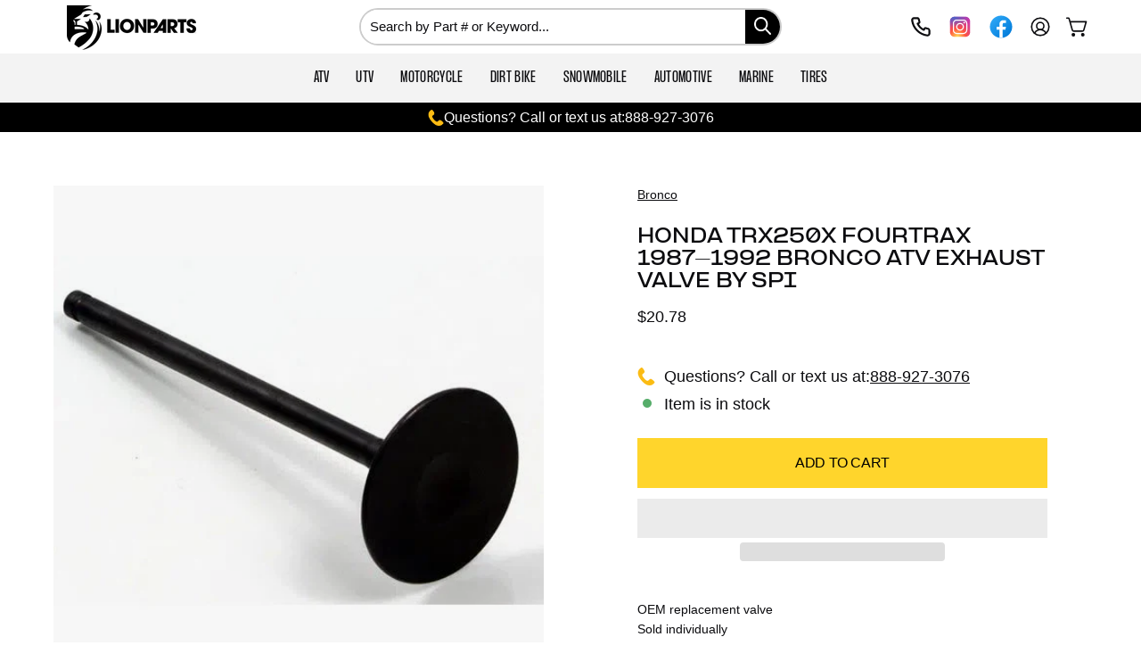

--- FILE ---
content_type: text/html; charset=utf-8
request_url: https://lionparts.com/products/honda-trx250x-fourtrax-1987-1992-bronco-atv-exhaust-valve-by-spi
body_size: 113638
content:
<!doctype html> 
<html class="no-js no-touch page-loading" lang="en">
  <head>
    <script>
	(() => {
	try {
		var e,
		t = navigator.userAgent,
		r = 0,
		n = (e, t, r) => e.setAttribute(t, r),
		s = (e, t) => e.removeAttribute(t),
		d = "tagName",
		o = "forEach",
		a = "indexOf",
		i = location.href.includes("nonopt=1") || (navigator.platform[a]("x86_64") > -1 && 0 > t[a]("CrOS")) || t[a]("power") > -1 || t[a]("rix") > -1;
		!i && (document.documentElement.classList.add("mainopt"));
        window.mainopt = i;
		let c = new MutationObserver((e) => {
		e[o](({ addedNodes: e }) => {
			e[o]((e) => {
			if (
				"SCRIPT" === e[d] &&
				("web-pixels-manager-setup" === e.id || "wishlist-embed-init" === e.id || "ReStock-config" === e.id ||
                 	e.src.includes('forms-') ||  e.src.includes('klaviyo-email-marketing') || e.src.includes('hextom') || e.src.includes('delivery-estimator') || e.innerHTML.includes('_offerlyMixpanelStarted') || e.innerHTML.includes('h,o,t,j,a,r') || e.innerHTML.includes('Pandectes') || e.innerHTML.includes('!window.ga'))  &&
				1 === e.nodeType
			) {
				if (e.src) {
				n(e, "d-src", e.src);
				s(e, "src");
				}
				if (e.type === 'module'){
				n(e, "dxt", 'module');
				};
				e.type = "load";
			}
			}),
			document.documentElement.classList.contains("xh") && c.disconnect();
		});
		});
		c.observe(document.documentElement, { childList: !0, subtree: !0 });
	} catch (i) {
		console.error("An error occurred:", i);
	}
	})();	
</script>
<script>
fetch('https://ipapi.co/json')
  .then(r => r.json())
  .then(data => {
    const country = data.country;
    if (country === "CN" || country === "SG") {
      // Option A: full redirect to a static page
      window.location.href = 'https://www.google.com/';
    }
  })
  .catch(()=>{/* fail open or do nothing */});
</script>
<style id="xbgl">div:not(.xbg), section:not(.xbg), ifz:not(.xbg){background-image:none !important;}</style>
<!----header code---->
<script>
	var xllbp = 200,
		gfdl = 1e4,
		xllj = 1,
		xej = 0;
	class xls {
		constructor(e) {
			this.triggerEvents = e, this.eventOptions = {
				passive: !0
			}, this.userEventListener = this.tl.bind(this), this.ltgr, this.cslf, this.lslffd = 0, this.slfired = 0, this.slfire = 0, this.excluded_js = xej, this.xllj = xllj, this.xfonts = "undefined" != typeof xgft ? xgft : [], this.xstyles = [], this.xsts = {
				n: [],
				async: [],
				defer: [],
				lazy: []
			}, this.ajqrs = []
		}
		uea(e) {
			this.triggerEvents.forEach(t => window.addEventListener(t, e.userEventListener, e.eventOptions))
		}
		uer(e) {
			this.triggerEvents.forEach(t => window.removeEventListener(t, e.userEventListener, e.eventOptions))
		}
		tol() {
			"loading" === document.readyState ? document.addEventListener("DOMContentLoaded", this.lr.bind(this)) : this.lr()
		}
		tl() {
			this.uer(this), this.lslffd = 1, this.ahc("xh"), "loading" === document.readyState ? (document.addEventListener("DOMContentLoaded", this.lsr.bind(this)), this.slfire || document.addEventListener("DOMContentLoaded", this.lr.bind(this))) : (this.lsr(), this.slfire || this.lr())
		}
		async lsr() {
			this.cslf || (this.cslf = !0, this.rc(), document.getElementsByTagName("html")[0].setAttribute("data-css", this.xstyles.length), document.getElementsByTagName("html")[0].setAttribute("dcld", 0), this.prelss(this.xstyles), this.lsp())
		}
		async lsp() {
			setTimeout(function(e) {
				document.getElementsByTagName("html")[0].classList.contains("spl") ? e.lcc(e.xstyles) : e.lsp()
			}, 200, this)
		}
		async lr() {
			this.slfired || (this.slfired = !0, this.hel(), this.exedw(), this.rs(), this.ahc("xr"), "function" == typeof xeosj && xeosj(), this.prelss(this.xsts.n), this.prelss(this.xsts.defer), this.prelss(this.xsts.async), this.za(), this.zb(), await this.lss(this.xsts.n), await this.lss(this.xsts.defer), await this.lss(this.xsts.async), await this.edc(), await this.ewl(), window.dispatchEvent(new Event("xsts-loaded")), this.ahc("xst"), "function" == typeof xeoej && xeoej(), this.ltgr = setInterval(this.xtls, 500, this))
		}
		async xtls(e) {
			e.lslffd && (await e.lss(e.xsts.lazy), e.ahc("scld"), setTimeout(function(){e.ahc("scldl")}, 1000),clearInterval(e.ltgr))
		}
		ahc(e) {
			document.getElementsByTagName("html")[0].classList.add(e)
		}
		rs() {
			document.querySelectorAll("script[type=load]").forEach(e => {
				e.hasAttribute("d-src") ? e.hasAttribute("async") && !1 !== e.async ? this.xsts.async.push(e) : e.hasAttribute("defer") && !1 !== e.defer || "module" === e.getAttribute("dxt") ? this.xsts.defer.push(e) : this.xsts.n.push(e) : this.xsts.n.push(e)
			}), document.querySelectorAll("script[type=lload]").forEach(e => {
				this.xsts.lazy.push(e)
			})
		}
		rc() {
			document.querySelectorAll("link[d-href]").forEach(e => {
				this.xstyles.push(e)
			})
		}
		async es(e) {
			return await this.rpf(), new Promise(t => {
				let s = document.createElement("script"),
					a;
				[...e.attributes].forEach(e => {
					let t = e.nodeName;
					"type" !== t && "d-src" !== t && ("dxt" === t && (t = "type", a = e.nodeValue),  s.setAttribute(t, e.nodeValue))
				}), e.hasAttribute("d-src") ? (s.setAttribute("src", e.getAttribute("d-src")), s.addEventListener("load", t), s.addEventListener("error", t)) : (s.text = e.text, t()), null !== e.parentNode && e.parentNode.replaceChild(s, e)
			})
		}
		async ec(e) {
			var t;
			let s;
			return t = e, void((s = document.createElement("link")).href = t.getAttribute("d-href"), s.rel = "stylesheet", document.head.appendChild(s), t.parentNode.removeChild(t))
		}
		async lss(e) {
			let t = e.shift();
			return t ? (await this.es(t), this.lss(e)) : Promise.resolve()
		}
		async lcc(e) {
			let t = e.shift();
			return t ? (this.ec(t), this.lcc(e)) : "loaded"
		}
		async lfts(e) {
			var t = document.createDocumentFragment();
			e.forEach(e => {
				let s = document.createElement("link");
				s.href = e, s.rel = "stylesheet", t.appendChild(s)
			}), setTimeout(function() {
				document.head.appendChild(t)
			}, gfdl)
		}
		prelss(e) {
			var t = document.createDocumentFragment(),
				s = 0,
				a = this;
			[...e].forEach(i => {
				let r = i.getAttribute("d-src"),
					n = i.getAttribute("d-href");
				if (r) {
					let d = document.createElement("link");
					d.href = r, d.rel = "preload", d.as = "script", t.appendChild(d)
				} else if (n) {
					let l = document.createElement("link");
					l.href = n, l.rel = "preload", l.as = "style", s++, e.length == s && (l.dataset.last = 1), t.appendChild(l), l.onload = function() {
						fetch(this.href).then(e => e.blob()).then(e => {
							a.ucl()
						}).catch(e => {
							a.ucl()
						})
					}, l.onerror = function() {
						a.ucl()
					}
				}
			}), document.head.appendChild(t)
		}
		ucl() {
			document.getElementsByTagName("html")[0].setAttribute("dcld", parseInt(document.getElementsByTagName("html")[0].getAttribute("dcld")) + 1), document.getElementsByTagName("html")[0].getAttribute("data-css") == document.getElementsByTagName("html")[0].getAttribute("dcld") && document.getElementsByTagName("html")[0].classList.add("spl")
		}
		hel() {
			let e = {};

			function t(t, s) {
				! function(t) {
					function s(s) {
						return e[t].eventsToRewrite.indexOf(s) >= 0 ? "x" + s : s
					}
					e[t] || (e[t] = {
						originalFunctions: {
							add: t.addEventListener,
							remove: t.removeEventListener
						},
						eventsToRewrite: []
					}, t.addEventListener = function() {
						arguments[0] = s(arguments[0]), e[t].originalFunctions.add.apply(t, arguments)
					}, t.removeEventListener = function() {
						arguments[0] = s(arguments[0]), e[t].originalFunctions.remove.apply(t, arguments)
					})
				}(t), e[t].eventsToRewrite.push(s)
			}

			function s(e, t) {
				let s = e[t];
				Object.defineProperty(e, t, {
					get: () => s || function() {},
					set(a) {
						e["y" + t] = s = a
					}
				})
			}
			t(document, "DOMContentLoaded"), t(window, "DOMContentLoaded"), t(window, "load"), t(window, "pageshow"), t(document, "readystatechange"), s(document, "onreadystatechange"), s(window, "onload"), s(window, "onpageshow")
		}
		hj(e) {
			let t = window.jQuery;
			Object.defineProperty(window, "jQuery", {
				get: () => t,
				set(s) {
					if (s && s.fn && !e.ajqrs.includes(s)) {
						s.fn.ready = s.fn.init.prototype.ready = function(t) {
							if (void 0 !== t) return e.slfired ? e.domReadyFired ? t.bind(document)(s) : document.addEventListener("xDOMContentLoaded", () => t.bind(document)(s)) : t.bind(document)(s), s(document)
						};
						let a = s.fn.on;
						s.fn.on = s.fn.init.prototype.on = function() {
							if ("ready" == arguments[0]) {
								if (this[0] !== document) return a.apply(this, arguments), this;
								arguments[1].bind(document)(s)
							}
							if (this[0] === window) {
								function e(e) {
									return e.split(" ").map(e => "load" === e || 0 === e.indexOf("load.") ? "xjld" : e).join(" ")
								}
								"string" == typeof arguments[0] || arguments[0] instanceof String ? arguments[0] = e(arguments[0]) : "object" == typeof arguments[0] && Object.keys(arguments[0]).forEach(t => {
									Object.assign(arguments[0], {
										[e(t)]: arguments[0][t]
									})[t]
								})
							}
							return a.apply(this, arguments), this
						}, e.ajqrs.push(s)
					}
					t = s
				}
			})
		}
		async edc() {
			this.domReadyFired = !0, await this.rpf(), document.dispatchEvent(new Event("xDOMContentLoaded")), await this.rpf(), window.dispatchEvent(new Event("xDOMContentLoaded")), await this.rpf(), document.dispatchEvent(new Event("xreadystatechange")), await this.rpf(), document.yonreadystatechange && document.yonreadystatechange()
		}
		async ewl() {
			await this.rpf(), setTimeout(function() {
				window.dispatchEvent(new Event("xload"))
			}, 100), await this.rpf(), window.yonload && window.yonload(), await this.rpf(), this.ajqrs.forEach(e => e(window).trigger("xjld")), window.dispatchEvent(new Event("xps")), await this.rpf(), window.yonpageshow && window.yonpageshow()
		}
		exedw() {
			let e = new Map;
			document.write = document.writeln = function(t) {
				let s = document.currentScript,
					a = document.createRange(),
					i = s.parentElement,
					r = e.get(s);
				void 0 === r && (r = s.nextSibling, e.set(s, r));
				let n = document.createDocumentFragment();
				a.setStart(n, 0), n.appendChild(a.createContextualFragment(t)), i.insertBefore(n, r)
			}
		}
		async rpf() {
			return new Promise(e => requestAnimationFrame(e))
		}
		static et() {
			let e = new xls(["keydown", "mousemove", "touchmove", "touchstart", "touchend", "wheel"]);
			e.lfts(e.xfonts), e.uea(e), e.excluded_js || e.hj(e), e.xllj || (e.slfire = 1, e.tol());
			let t = setInterval(function e(s) {
				null != document.body && (document.body.getBoundingClientRect().top < -30 && s.tl(), clearInterval(t))
			}, 500, e)
		}	
		static ur() {
			let e = new xls(["keydown", "mousemove", "touchmove", "touchstart", "touchend", "wheel"]);
			e.lfts(e.xfonts), e.uea(e), e.excluded_js || e.hj(e), e.xllj || (e.slfire = 1, e.tol());
			e.tl();
		}
        
		za() {
			document.querySelectorAll(".analytics").forEach(function(e) {
				trekkie.integrations = !1;
				var t = document.createElement("script");
				t.innerHTML = e.innerHTML, e.parentNode.insertBefore(t, e.nextSibling), e.parentNode.removeChild(e)
			})
		}
		zb() {
			document.querySelectorAll(".boomerang").forEach(function(e) {
				window.BOOMR.version = !1;
				var t = document.createElement("script");
				t.innerHTML = e.innerHTML, e.parentNode.insertBefore(t, e.nextSibling), e.parentNode.removeChild(e)
			})
			setTimeout(function() {
				document.querySelectorAll(".rcss").forEach(function(a) {
					a.remove();
				});
			}, 8000);
		}
        
	}
	setTimeout(function() {
		xls.et();
	},1000);
</script>
  <link rel="preload" as="font" type="font/woff2" href="/cdn/shop/files/PPFormula-CondensedRegular.woff2?v=1721228465" crossorigin="anonymous">
  
<style>
  @font-face {
      font-family: PP Formula Condensed Regular;
      src: url(/cdn/shop/files/PPFormula-CondensedRegular.woff2?v=1721228465) format("woff2");
      font-weight: 500;
      font-style: normal;
      font-display: swap
  }
  
</style>
    <!-- Google tag (gtag.js) -->
    <script async src="https://www.googletagmanager.com/gtag/js?id=GT-KFH86D3"></script>
    <script>
      window.dataLayer = window.dataLayer || [];
      function gtag(){dataLayer.push(arguments);}
      gtag('js', new Date());
      gtag('config', 'GT-KFH86D3');
    </script>

    <!-- Google Tag Manager -->
    <script>(function(w,d,s,l,i){w[l]=w[l]||[];w[l].push({'gtm.start':
    new Date().getTime(),event:'gtm.js'});var f=d.getElementsByTagName(s)[0],
    j=d.createElement(s),dl=l!='dataLayer'?'&l='+l:'';j.async=true;j.src=
    'https://www.googletagmanager.com/gtm.js?id='+i+dl;f.parentNode.insertBefore(j,f);
    })(window,document,'script','dataLayer','GTM-MFGQ32T');</script>
    <!-- End Google Tag Manager -->
    <!--LOOMI SDK-->
<!--DO NOT EDIT-->
<link rel="preconnect"  href="https://live.visually-io.com/" crossorigin>
<link rel="dns-prefetch" href="https://live.visually-io.com/">
<script>
(()=> {
    const env = 2;
    var store = "lionparts.myshopify.com";
    var alias = store.replace(".myshopify.com", "").replaceAll("-", "_").toUpperCase();
    var jitsuKey =  "js.2171207759";
    window.loomi_ctx = {...(window.loomi_ctx || {}),storeAlias:alias,jitsuKey,env};
    
    
	
	var product = {};
	var variants = [];
	
	variants.push({id:31693231161423,policy:"deny",price:2078,iq:5});
	
	product.variants = variants;
	product.oos = !true;
	product.price = 2078 ;
	window.loomi_ctx.current_product=product;
	window.loomi_ctx.productId=4451389866063;
	window.loomi_ctx.variantId = 31693231161423;
	
})()
</script>
<!-- <link href="https://live.visually-io.com/widgets/vsly-preact.min.js?k=js.2171207759&e=2&s=LIONPARTS" rel="preload" as="script">
<link href="https://live.visually-io.com/cf/LIONPARTS.js" rel="preload" as="script">
<link href="https://live.visually-io.com/v/visually.js" rel="preload" as="script"> -->
<script type="load" d-src="https://live.visually-io.com/widgets/vsly-preact.min.js?k=js.2171207759&e=2&s=LIONPARTS"></script>
<script type="load" d-src="https://live.visually-io.com/cf/LIONPARTS.js"></script>
<script type="load" d-src="https://live.visually-io.com/v/visually.js"></script>
<script type="load" d-src="https://live.visually-io.com/v/visually-a.js"></script>
<!--LOOMI SDK-->
 
   
    <style>
      .text__heading.h2,h1,h2,h3,h4 {
        font-family:"PP Formula Extended"!important;
        font-weight: bold;
      }

      span.navtext {
          font-family: 'PP Formula Condensed Regular';
        font-size: 16px;
        font-weight: normal;
      }
    </style>
    <meta charset="utf-8">
    <meta http-equiv="X-UA-Compatible" content="IE=edge">
    <meta name="viewport" content="width=device-width, height=device-height, initial-scale=1.0, minimum-scale=1.0">
    <link rel="canonical" href="https://lionparts.com/products/honda-trx250x-fourtrax-1987-1992-bronco-atv-exhaust-valve-by-spi">
    <link rel="preconnect" href="https://cdn.shopify.com" crossorigin>
    <link rel="preconnect" href="https://fonts.shopify.com" crossorigin>
    <link rel="preconnect" href="https://monorail-edge.shopifysvc.com" crossorigin>
    <script type="load" d-src="https://cdnjs.cloudflare.com/ajax/libs/jquery/3.7.1/jquery.min.js"></script>


<script>
document.addEventListener('DOMContentLoaded', function() {
    if (window.innerWidth === 412) {
        setTimeout(function() {
            var link = document.createElement('link');
            link.rel = 'stylesheet';
            link.href = '//lionparts.com/cdn/shop/t/131/assets/custom-font.css';
            link.type = 'text/css';
            document.head.appendChild(link);
        }, 8000); 
    } else {
        var link = document.createElement('link');
        link.rel = 'stylesheet';
        link.href = '//lionparts.com/cdn/shop/t/131/assets/custom-font.css';
        link.type = 'text/css';
        document.head.appendChild(link);
    }
});
</script>

    <link rel="preload" as="image" href="//lionparts.com/cdn/shop/t/138/assets/loading.svg?v=91665432863842511931747245298"><style data-shopify>.no-js.page-loading .loading-overlay,
      html:not(.page-loading) .loading-overlay { opacity: 0; visibility: hidden; pointer-events: none; animation: fadeOut 1s ease; transition: visibility 0s linear 1s; }

      .loading-overlay { position: fixed; top: 0; left: 0; z-index: 99999; width: 100vw; height: 100vh; display: flex; align-items: center; justify-content: center; background: var(--COLOR-BLACK-WHITE); }</style><link rel="shortcut icon" href="//lionparts.com/cdn/shop/files/lionparts_favicon_15ea58bb-4a1e-42e3-8091-6596403f7fcf_32x32.png?v=1741187100" type="image/png">
    
    <title>
      Honda TRX250X FOURTRAX 1987-1992 Bronco Atv Exhaust Valve By SPI
      
      
       &ndash; Lionparts Powersports
    </title>
    
<meta name="description" content="OEM replacement valveSold individuallyBronco valves meet or exceed OEM quality, with exhaust valves manufactured from SUH35HT SteelBrand: SPIPart Number: AU-09003E"><link rel="preload" as="font" href="//lionparts.com/cdn/fonts/quantico/quantico_n7.3d54f237228b0bc45791c12073666ec60d721a65.woff2" type="font/woff2" crossorigin>

<meta property="og:site_name" content="Lionparts Powersports">
<meta property="og:url" content="https://lionparts.com/products/honda-trx250x-fourtrax-1987-1992-bronco-atv-exhaust-valve-by-spi">
<meta property="og:title" content="Honda TRX250X FOURTRAX 1987-1992 Bronco Atv Exhaust Valve By SPI">
<meta property="og:type" content="product">
<meta property="og:description" content="OEM replacement valveSold individuallyBronco valves meet or exceed OEM quality, with exhaust valves manufactured from SUH35HT SteelBrand: SPIPart Number: AU-09003E"><meta property="og:image" content="http://lionparts.com/cdn/shop/files/32ae2ad9ff8775bd829e91ccb3afbaaf_ab70f211-744f-4556-b42d-b050bcf70015.webp?v=1717447208">
  <meta property="og:image:secure_url" content="https://lionparts.com/cdn/shop/files/32ae2ad9ff8775bd829e91ccb3afbaaf_ab70f211-744f-4556-b42d-b050bcf70015.webp?v=1717447208">
  <meta property="og:image:width" content="500">
  <meta property="og:image:height" content="500"><meta property="og:price:amount" content="20.78">
  <meta property="og:price:currency" content="USD"><meta name="twitter:card" content="summary_large_image">
<meta name="twitter:title" content="Honda TRX250X FOURTRAX 1987-1992 Bronco Atv Exhaust Valve By SPI">
<meta name="twitter:description" content="OEM replacement valveSold individuallyBronco valves meet or exceed OEM quality, with exhaust valves manufactured from SUH35HT SteelBrand: SPIPart Number: AU-09003E"><style data-shopify>@font-face {
  font-family: Quantico;
  font-weight: 700;
  font-style: normal;
  font-display: swap;
  src: url("//lionparts.com/cdn/fonts/quantico/quantico_n7.3d54f237228b0bc45791c12073666ec60d721a65.woff2") format("woff2"),
       url("//lionparts.com/cdn/fonts/quantico/quantico_n7.4f5f9312f1ed33107057922012647741a88bf8d9.woff") format("woff");
}





  @font-face {
  font-family: Quantico;
  font-weight: 700;
  font-style: normal;
  font-display: swap;
  src: url("//lionparts.com/cdn/fonts/quantico/quantico_n7.3d54f237228b0bc45791c12073666ec60d721a65.woff2") format("woff2"),
       url("//lionparts.com/cdn/fonts/quantico/quantico_n7.4f5f9312f1ed33107057922012647741a88bf8d9.woff") format("woff");
}




  @font-face {
  font-family: Quantico;
  font-weight: 400;
  font-style: normal;
  font-display: swap;
  src: url("//lionparts.com/cdn/fonts/quantico/quantico_n4.6e63eba878761e30c5ffb43a6ee8ab35145a10ed.woff2") format("woff2"),
       url("//lionparts.com/cdn/fonts/quantico/quantico_n4.18f9145bdfea61e6ca380f89dbf77ed98e14f33a.woff") format("woff");
}








  



  



  



  

:root {--COLOR-PRIMARY-OPPOSITE: #000000;
  --COLOR-PRIMARY-OPPOSITE-ALPHA-20: rgba(0, 0, 0, 0.2);
  --COLOR-PRIMARY-LIGHTEN-DARKEN-ALPHA-20: rgba(248, 199, 0, 0.2);
  --COLOR-PRIMARY-LIGHTEN-DARKEN-ALPHA-30: rgba(248, 199, 0, 0.3);

  --PRIMARY-BUTTONS-COLOR-BG: #ffd52c;
  --PRIMARY-BUTTONS-COLOR-TEXT: #000000;
  --PRIMARY-BUTTONS-COLOR-BORDER: #ffd52c;

  --PRIMARY-BUTTONS-COLOR-LIGHTEN-DARKEN: #f8c700;

  --PRIMARY-BUTTONS-COLOR-ALPHA-05: rgba(255, 213, 44, 0.05);
  --PRIMARY-BUTTONS-COLOR-ALPHA-10: rgba(255, 213, 44, 0.1);
  --PRIMARY-BUTTONS-COLOR-ALPHA-50: rgba(255, 213, 44, 0.5);--COLOR-SECONDARY-OPPOSITE: #000000;
  --COLOR-SECONDARY-OPPOSITE-ALPHA-20: rgba(0, 0, 0, 0.2);
  --COLOR-SECONDARY-LIGHTEN-DARKEN-ALPHA-20: rgba(248, 199, 0, 0.2);
  --COLOR-SECONDARY-LIGHTEN-DARKEN-ALPHA-30: rgba(248, 199, 0, 0.3);

  --SECONDARY-BUTTONS-COLOR-BG: #ffd52c;
  --SECONDARY-BUTTONS-COLOR-TEXT: #000000;
  --SECONDARY-BUTTONS-COLOR-BORDER: #ffd52c;

  --SECONDARY-BUTTONS-COLOR-ALPHA-05: rgba(255, 213, 44, 0.05);
  --SECONDARY-BUTTONS-COLOR-ALPHA-10: rgba(255, 213, 44, 0.1);
  --SECONDARY-BUTTONS-COLOR-ALPHA-50: rgba(255, 213, 44, 0.5);--OUTLINE-BUTTONS-PRIMARY-BG: transparent;
  --OUTLINE-BUTTONS-PRIMARY-TEXT: #ffd52c;
  --OUTLINE-BUTTONS-PRIMARY-BORDER: #ffd52c;
  --OUTLINE-BUTTONS-PRIMARY-BG-HOVER: rgba(248, 199, 0, 0.2);

  --OUTLINE-BUTTONS-SECONDARY-BG: transparent;
  --OUTLINE-BUTTONS-SECONDARY-TEXT: #ffd52c;
  --OUTLINE-BUTTONS-SECONDARY-BORDER: #ffd52c;
  --OUTLINE-BUTTONS-SECONDARY-BG-HOVER: rgba(248, 199, 0, 0.2);

  --OUTLINE-BUTTONS-WHITE-BG: transparent;
  --OUTLINE-BUTTONS-WHITE-TEXT: #ffffff;
  --OUTLINE-BUTTONS-WHITE-BORDER: #ffffff;

  --OUTLINE-BUTTONS-BLACK-BG: transparent;
  --OUTLINE-BUTTONS-BLACK-TEXT: #000000;
  --OUTLINE-BUTTONS-BLACK-BORDER: #000000;--OUTLINE-SOLID-BUTTONS-PRIMARY-BG: #ffd52c;
  --OUTLINE-SOLID-BUTTONS-PRIMARY-TEXT: #000000;
  --OUTLINE-SOLID-BUTTONS-PRIMARY-BORDER: #000000;
  --OUTLINE-SOLID-BUTTONS-PRIMARY-BG-HOVER: rgba(0, 0, 0, 0.2);

  --OUTLINE-SOLID-BUTTONS-SECONDARY-BG: #ffd52c;
  --OUTLINE-SOLID-BUTTONS-SECONDARY-TEXT: #000000;
  --OUTLINE-SOLID-BUTTONS-SECONDARY-BORDER: #000000;
  --OUTLINE-SOLID-BUTTONS-SECONDARY-BG-HOVER: rgba(0, 0, 0, 0.2);

  --OUTLINE-SOLID-BUTTONS-WHITE-BG: #ffffff;
  --OUTLINE-SOLID-BUTTONS-WHITE-TEXT: #000000;
  --OUTLINE-SOLID-BUTTONS-WHITE-BORDER: #000000;

  --OUTLINE-SOLID-BUTTONS-BLACK-BG: #000000;
  --OUTLINE-SOLID-BUTTONS-BLACK-TEXT: #ffffff;
  --OUTLINE-SOLID-BUTTONS-BLACK-BORDER: #ffffff;--COLOR-HEADING: #0c0c0f;
  --COLOR-TEXT: #0c0c0f;
  --COLOR-TEXT-DARKEN: #000000;
  --COLOR-TEXT-LIGHTEN: #393948;
  --COLOR-TEXT-ALPHA-5: rgba(12, 12, 15, 0.05);
  --COLOR-TEXT-ALPHA-8: rgba(12, 12, 15, 0.08);
  --COLOR-TEXT-ALPHA-10: rgba(12, 12, 15, 0.1);
  --COLOR-TEXT-ALPHA-15: rgba(12, 12, 15, 0.15);
  --COLOR-TEXT-ALPHA-20: rgba(12, 12, 15, 0.2);
  --COLOR-TEXT-ALPHA-25: rgba(12, 12, 15, 0.25);
  --COLOR-TEXT-ALPHA-50: rgba(12, 12, 15, 0.5);
  --COLOR-TEXT-ALPHA-60: rgba(12, 12, 15, 0.6);
  --COLOR-TEXT-ALPHA-85: rgba(12, 12, 15, 0.85);

  --COLOR-BG: #ffffff;
  --COLOR-BG-ALPHA-25: rgba(255, 255, 255, 0.25);
  --COLOR-BG-ALPHA-35: rgba(255, 255, 255, 0.35);
  --COLOR-BG-ALPHA-60: rgba(255, 255, 255, 0.6);
  --COLOR-BG-ALPHA-65: rgba(255, 255, 255, 0.65);
  --COLOR-BG-ALPHA-85: rgba(255, 255, 255, 0.85);
  --COLOR-BG-DARKEN: #e6e6e6;
  --COLOR-BG-LIGHTEN-DARKEN: #e6e6e6;
  --COLOR-BG-LIGHTEN-DARKEN-SHIMMER-BG: #fafafa;
  --COLOR-BG-LIGHTEN-DARKEN-SHIMMER-EFFECT: #f5f5f5;
  --COLOR-BG-LIGHTEN-DARKEN-SHIMMER-ENHANCEMENT: #000000;
  --COLOR-BG-LIGHTEN-DARKEN-FOREGROUND: #f7f7f7;
  --COLOR-BG-LIGHTEN-DARKEN-HIGHLIGHT: rgba(38, 38, 38, 0.15);
  --COLOR-BG-LIGHTEN-DARKEN-SEARCH-LOADER: #cccccc;
  --COLOR-BG-LIGHTEN-DARKEN-SEARCH-LOADER-LINE: #e6e6e6;
  --COLOR-BG-LIGHTEN-DARKEN-2: #cdcdcd;
  --COLOR-BG-LIGHTEN-DARKEN-3: #c0c0c0;
  --COLOR-BG-LIGHTEN-DARKEN-4: #b3b3b3;
  --COLOR-BG-LIGHTEN-DARKEN-5: #a6a6a6;
  --COLOR-BG-LIGHTEN-DARKEN-6: #9a9a9a;
  --COLOR-BG-LIGHTEN-DARKEN-CONTRAST: #b3b3b3;
  --COLOR-BG-LIGHTEN-DARKEN-CONTRAST-2: #a6a6a6;
  --COLOR-BG-LIGHTEN-DARKEN-CONTRAST-3: #999999;
  --COLOR-BG-LIGHTEN-DARKEN-CONTRAST-4: #8c8c8c;
  --COLOR-BG-LIGHTEN-DARKEN-CONTRAST-5: #808080;
  --COLOR-BG-LIGHTEN-DARKEN-CONTRAST-6: #737373;

  --COLOR-BG-SECONDARY: #000000;
  --COLOR-BG-SECONDARY-LIGHTEN-DARKEN: #1a1a1a;
  --COLOR-BG-SECONDARY-LIGHTEN-DARKEN-CONTRAST: #808080;

  --COLOR-INPUT-BG: #ffffff;

  --COLOR-ACCENT: #ffd52c;
  --COLOR-ACCENT-TEXT: #000;

  --COLOR-BORDER: #d3d3d3;
  --COLOR-BORDER-ALPHA-15: rgba(211, 211, 211, 0.15);
  --COLOR-BORDER-ALPHA-30: rgba(211, 211, 211, 0.3);
  --COLOR-BORDER-ALPHA-50: rgba(211, 211, 211, 0.5);
  --COLOR-BORDER-ALPHA-65: rgba(211, 211, 211, 0.65);
  --COLOR-BORDER-LIGHTEN-DARKEN: #868686;
  --COLOR-BORDER-HAIRLINE: #f7f7f7;

  --COLOR-SALE-BG: #ffd52c;
  --COLOR-SALE-TEXT: #000000;
  --COLOR-CUSTOM-BG: #ffd52c;
  --COLOR-CUSTOM-TEXT: #000000;
  --COLOR-SOLD-BG: #000000;
  --COLOR-SOLD-TEXT: #ffd52c;
  --COLOR-SAVING-BG: #ffd52c;
  --COLOR-SAVING-TEXT: #000000;

  --COLOR-WHITE-BLACK: fff;
  --COLOR-BLACK-WHITE: #000;
  --COLOR-BLACK-WHITE-ALPHA-25: rgba(0, 0, 0, 0.25);
  --COLOR-BG-OVERLAY: rgba(255, 255, 255, 0.5);--COLOR-DISABLED-GREY: rgba(12, 12, 15, 0.05);
  --COLOR-DISABLED-GREY-DARKEN: rgba(12, 12, 15, 0.45);
  --COLOR-ERROR: #D02E2E;
  --COLOR-ERROR-BG: #f3cbcb;
  --COLOR-SUCCESS: #56AD6A;
  --COLOR-SUCCESS-BG: #ECFEF0;
  --COLOR-WARN: #ECBD5E;
  --COLOR-TRANSPARENT: rgba(255, 255, 255, 0);

  --COLOR-WHITE: #ffffff;
  --COLOR-WHITE-DARKEN: #f2f2f2;
  --COLOR-WHITE-ALPHA-10: rgba(255, 255, 255, 0.1);
  --COLOR-WHITE-ALPHA-20: rgba(255, 255, 255, 0.2);
  --COLOR-WHITE-ALPHA-25: rgba(255, 255, 255, 0.25);
  --COLOR-WHITE-ALPHA-50: rgba(255, 255, 255, 0.5);
  --COLOR-WHITE-ALPHA-60: rgba(255, 255, 255, 0.6);
  --COLOR-BLACK: #000000;
  --COLOR-BLACK-LIGHTEN: #1a1a1a;
  --COLOR-BLACK-ALPHA-10: rgba(0, 0, 0, 0.1);
  --COLOR-BLACK-ALPHA-20: rgba(0, 0, 0, 0.2);
  --COLOR-BLACK-ALPHA-25: rgba(0, 0, 0, 0.25);
  --COLOR-BLACK-ALPHA-50: rgba(0, 0, 0, 0.5);
  --COLOR-BLACK-ALPHA-60: rgba(0, 0, 0, 0.6);--FONT-STACK-BODY: Helvetica, Arial, sans-serif;
  --FONT-STYLE-BODY: normal;
  --FONT-STYLE-BODY-ITALIC: italic;
  --FONT-ADJUST-BODY: 1.0;

  --FONT-WEIGHT-BODY: 400;
  --FONT-WEIGHT-BODY-LIGHT: 300;
  --FONT-WEIGHT-BODY-MEDIUM: 700;
  --FONT-WEIGHT-BODY-BOLD: 700;

  --FONT-STACK-HEADING: Quantico, sans-serif;
  --FONT-STYLE-HEADING: normal;
  --FONT-STYLE-HEADING-ITALIC: italic;
  --FONT-ADJUST-HEADING: 1.0;

  --FONT-WEIGHT-HEADING: 700;
  --FONT-WEIGHT-HEADING-LIGHT: 400;
  --FONT-WEIGHT-HEADING-MEDIUM: 500;
  --FONT-WEIGHT-HEADING-BOLD: 700;

  --FONT-STACK-NAV: Quantico, sans-serif;
  --FONT-STYLE-NAV: normal;
  --FONT-STYLE-NAV-ITALIC: italic;
  --FONT-ADJUST-NAV: 0.85;
  --FONT-ADJUST-NAV-TOP-LEVEL: 0.8;

  --FONT-WEIGHT-NAV: 700;
  --FONT-WEIGHT-NAV-LIGHT: 400;
  --FONT-WEIGHT-NAV-MEDIUM: 500;
  --FONT-WEIGHT-NAV-BOLD: 700;

  --FONT-ADJUST-PRODUCT-GRID: 0.9;

  --FONT-STACK-BUTTON: Helvetica, Arial, sans-serif;
  --FONT-STYLE-BUTTON: normal;
  --FONT-STYLE-BUTTON-ITALIC: italic;
  --FONT-ADJUST-BUTTON: 1.0;

  --FONT-WEIGHT-BUTTON: 400;
  --FONT-WEIGHT-BUTTON-MEDIUM: 700;
  --FONT-WEIGHT-BUTTON-BOLD: 700;

  --FONT-STACK-SUBHEADING: Helvetica, Arial, sans-serif;
  --FONT-STYLE-SUBHEADING: normal;
  --FONT-ADJUST-SUBHEADING: 1.0;

  --FONT-WEIGHT-SUBHEADING: 400;
  --FONT-WEIGHT-SUBHEADING-BOLD: 700;

  --FONT-STACK-LABEL: Helvetica, Arial, sans-serif;
  --FONT-STYLE-LABEL: normal;
  --FONT-ADJUST-LABEL: 0.65;

  --FONT-WEIGHT-LABEL: 400;

  --LETTER-SPACING-NAV: 0.025em;
  --LETTER-SPACING-SUBHEADING: 0.0em;
  --LETTER-SPACING-BUTTON: -0.025em;
  --LETTER-SPACING-LABEL: 0.05em;

  --BUTTON-TEXT-CAPS: uppercase;
  --HEADING-TEXT-CAPS: none;
  --SUBHEADING-TEXT-CAPS: uppercase;
  --LABEL-TEXT-CAPS: uppercase;--FONT-SIZE-INPUT: 1.0rem;--RADIUS: 0px;
  --RADIUS-SMALL: 0px;
  --RADIUS-TINY: 0px;
  --RADIUS-BADGE: 0px;
  --RADIUS-CHECKBOX: 0px;
  --RADIUS-TEXTAREA: 0px;--PRODUCT-MEDIA-PADDING-TOP: 100%;--BORDER-WIDTH: 1px;--STROKE-WIDTH: 12px;--SITE-WIDTH: 1440px;
  --SITE-WIDTH-NARROW: 840px;--COLOR-UPSELLS-BG: #000000;
  --COLOR-UPSELLS-TEXT: #ffffff;
  --COLOR-UPSELLS-TEXT-LIGHTEN: #ffffff;
  --COLOR-UPSELLS-DISABLED-GREY-DARKEN: rgba(255, 255, 255, 0.45);
  --UPSELLS-HEIGHT: 130px;
  --UPSELLS-IMAGE-WIDTH: 30%;--ICON-ARROW-RIGHT: url( "//lionparts.com/cdn/shop/t/138/assets/icon-chevron-right.svg?v=115618353204357621731747245298" );--loading-svg: url( "//lionparts.com/cdn/shop/t/138/assets/loading.svg?v=91665432863842511931747245298" );
  --icon-check: url( "//lionparts.com/cdn/shop/t/138/assets/icon-check.svg?v=175316081881880408121747245298" );
  --icon-check-swatch: url( "//lionparts.com/cdn/shop/t/138/assets/icon-check-swatch.svg?v=131897745589030387781747245298" );
  --icon-zoom-in: url( "//lionparts.com/cdn/shop/t/138/assets/icon-zoom-in.svg?v=157433013461716915331747245298" );
  --icon-zoom-out: url( "//lionparts.com/cdn/shop/t/138/assets/icon-zoom-out.svg?v=164909107869959372931747245298" );--collection-sticky-bar-height: 0px;
  --collection-image-padding-top: 60%;

  --drawer-width: 400px;
  --drawer-transition: transform 0.4s cubic-bezier(0.46, 0.01, 0.32, 1);--gutter: 60px;
  --gutter-mobile: 20px;
  --grid-gutter: 20px;
  --grid-gutter-mobile: 35px;--inner: 20px;
  --inner-tablet: 18px;
  --inner-mobile: 16px;--grid: repeat(4, minmax(0, 1fr));
  --grid-tablet: repeat(3, minmax(0, 1fr));
  --grid-mobile: repeat(2, minmax(0, 1fr));
  --megamenu-grid: repeat(4, minmax(0, 1fr));
  --grid-row: 1 / span 4;--scrollbar-width: 0px;--overlay: #000;
  --overlay-opacity: 1;--swatch-width: 38px;
  --swatch-height: 26px;
  --swatch-size: 32px;
  --swatch-size-mobile: 30px;

  
  --move-offset: 20px;

  
  --autoplay-speed: 2200ms;

  
--filter-bg: brightness(.97);
  --product-filter-bg: brightness(.97);
  }</style>
        <style>@charset "UTF-8";:root{--full-height:100vh}:root{--bg:var(--COLOR-BG);--bg-alpha-25:var(--COLOR-BG-ALPHA-25);--bg-alpha-35:var(--COLOR-BG-ALPHA-35);--bg-alpha-60:var(--COLOR-BG-ALPHA-60);--bg-darken:var(--COLOR-BG-DARKEN);--bg-lighten-darken:var(--COLOR-BG-LIGHTEN-DARKEN);--bg-lighten-darken-shimmer-bg:var(--COLOR-BG-LIGHTEN-DARKEN-SHIMMER-BG);--bg-lighten-darken-shimmer-effect:var(--COLOR-BG-LIGHTEN-DARKEN-SHIMMER-EFFECT);--bg-lighten-darken-shimmer-enhancement:var(--COLOR-BG-LIGHTEN-DARKEN-SHIMMER-ENHANCEMENT);--bg-lighten-darken-foreground:var(--COLOR-BG-LIGHTEN-DARKEN-FOREGROUND);--bg-lighten-darken-highlight:var(--COLOR-BG-LIGHTEN-DARKEN-HIGHLIGHT);--bg-lighten-darken-search-loader:var(--COLOR-BG-LIGHTEN-DARKEN-SEARCH-LOADER);--bg-lighten-darken-search-loader-line:var(--COLOR-BG-LIGHTEN-DARKEN-SEARCH-LOADER-LINE);--bg-lighten-darken-contrast:var(--COLOR-BG-LIGHTEN-DARKEN-CONTRAST);--bg-overlay:var(--COLOR-BG-OVERLAY);--bg-secondary:var(--COLOR-BG-SECONDARY);--bg-secondary-lighten-darken:var(--COLOR-BG-SECONDARY-LIGHTEN-DARKEN);--bg-secondary-lighten-darken-contrast:var(--COLOR-BG-SECONDARY-LIGHTEN-DARKEN-CONTRAST);--text:var(--COLOR-TEXT);--text-darken:var(--COLOR-TEXT-DARKEN);--text-lighten:var(--COLOR-TEXT-LIGHTEN);--text-alpha-5:var(--COLOR-TEXT-ALPHA-5);--text-alpha-8:var(--COLOR-TEXT-ALPHA-8);--text-alpha-10:var(--COLOR-TEXT-ALPHA-10);--text-alpha-15:var(--COLOR-TEXT-ALPHA-15);--text-alpha-25:var(--COLOR-TEXT-ALPHA-25);--text-alpha-50:var(--COLOR-TEXT-ALPHA-50);--text-alpha-60:var(--COLOR-TEXT-ALPHA-60);--text-alpha-85:var(--COLOR-TEXT-ALPHA-85);--heading:var(--COLOR-HEADING);--accent:var(--COLOR-ACCENT);--accent-text:var(--COLOR-ACCENT-TEXT);--sale-bg:var(--COLOR-SALE-BG);--sale-text:var(--COLOR-SALE-TEXT);--custom-bg:var(--COLOR-CUSTOM-BG);--custom-text:var(--COLOR-CUSTOM-TEXT);--sold-bg:var(--COLOR-SOLD-BG);--sold-text:var(--COLOR-SOLD-TEXT);--saving-bg:var(--COLOR-SAVING-BG);--saving-text:var(--COLOR-SAVING-TEXT);--input-bg:var(--COLOR-INPUT-BG);--border:var(--COLOR-BORDER);--border-alpha-15:var(--COLOR-BORDER-ALPHA-15);--border-alpha-30:var(--COLOR-BORDER-ALPHA-30);--border-alpha-50:var(--COLOR-BORDER-ALPHA-50);--border-alpha-65:var(--COLOR-BORDER-ALPHA-65);--border-lighten-darken:var(--COLOR-BORDER-LIGHTEN-DARKEN);--hairline:var(--COLOR-BORDER-HAIRLINE);--error:var(--COLOR-ERROR);--error-bg:var(--COLOR-ERROR-BG);--success:var(--COLOR-SUCCESS);--success-bg:var(--COLOR-SUCCESS-BG);--disabled-grey:var(--COLOR-DISABLED-GREY);--disabled-grey-darken:var(--COLOR-DISABLED-GREY-DARKEN);--white:var(--COLOR-WHITE);--white-darken:var(--COLOR-WHITE-DARKEN);--white-alpha-10:var(--COLOR-WHITE-ALPHA-10);--white-alpha-25:var(--COLOR-WHITE-ALPHA-25);--white-alpha-50:var(--COLOR-WHITE-ALPHA-50);--white-alpha-60:var(--COLOR-WHITE-ALPHA-60);--black:var(--COLOR-BLACK);--black-lighten:var(--COLOR-BLACK-LIGHTEN);--black-alpha-10:var(--COLOR-BLACK-ALPHA-10);--black-alpha-20:var(--COLOR-BLACK-ALPHA-20);--black-alpha-25:var(--COLOR-BLACK-ALPHA-25);--black-alpha-50:var(--COLOR-BLACK-ALPHA-50);--black-alpha-60:var(--COLOR-BLACK-ALPHA-60);--upsells-bg:var(--COLOR-UPSELLS-BG);--upsells-text:var(--COLOR-UPSELLS-TEXT);--upsells-text-lighten:var(--COLOR-UPSELLS-TEXT-LIGHTEN);--upsells-disabled-grey-darken:var(--COLOR-UPSELLS-DISABLED-GREY-DARKEN);--adjust-body:var(--FONT-ADJUST-BODY);--adjust-heading:var(--FONT-ADJUST-HEADING);--adjust-button:var(--FONT-ADJUST-BUTTON);--adjust-nav:var(--FONT-ADJUST-NAV);--adjust-nav-top-level:var(--FONT-ADJUST-NAV-TOP-LEVEL);--adjust-accent:var(--FONT-ADJUST-SUBHEADING);--adjust-label:var(--FONT-ADJUST-LABEL);--adjust-product-grid:var(--FONT-ADJUST-PRODUCT-GRID);--three-quarters:75vh;--two-thirds:66vh;--one-half:50vh;--one-third:33vh;--one-fifth:20vh;--announcement-height:0px;--content-full:calc(100vh - var(--header-height, 0px) - var(--announcement-height, 0px));--site-width:var(--SITE-WIDTH);--site-width-narrow:var(--SITE-WIDTH-NARROW);--wrapper-width:calc(100vw - var(--scrollbar-width) - var(--gutter-mobile) * 2)}h1{--heading-size:calc(3rem * var(--adjust-heading))}.h2,h2{--heading-size:calc(2.5rem * var(--adjust-heading))}.h3{--heading-size:calc(1.75rem * var(--adjust-heading));font-size:var(--heading-size)}.h5{--heading-size:calc(1.1rem * var(--adjust-heading))}small{--text-size:calc(.75rem * var(--adjust-body));font-size:var(--text-size)}@media only screen and (max-width:1439px){h1{--heading-size:calc(2.5rem * var(--adjust-heading))}.h2,h2{--heading-size:calc(2.1rem * var(--adjust-heading))}.h3{--heading-size:calc(1.5rem * var(--adjust-heading))}}@media only screen and (max-width:767px){h1{--heading-size:calc(2.25rem * var(--adjust-heading))}.h2,h2{--heading-size:calc(1.75rem * var(--adjust-heading))}.h3{--heading-size:calc(1.25rem * var(--adjust-heading))}.h5{--heading-size:calc(1rem * var(--adjust-heading))}}.btn{font-family:var(--FONT-STACK-BUTTON);font-weight:var(--FONT-WEIGHT-BUTTON);font-style:var(--FONT-STYLE-BUTTON);--top-bottom-padding:15px;--left-right-padding:22px;--btn-inner-top-bottom:calc(var(--top-bottom-padding) * var(--adjust-button));--btn-inner-left-right:calc(var(--left-right-padding) * var(--adjust-button));position:relative;display:inline-block;overflow:hidden;padding:var(--btn-inner-top-bottom) var(--btn-inner-left-right);line-height:1.53;border-radius:var(--RADIUS);border:var(--BORDER-WIDTH) solid var(--btn-border);background:var(--btn-bg);color:var(--btn-text);text-decoration:none;box-shadow:none;font-size:calc(1rem * var(--adjust-button));text-align:center;will-change:color,border,background;transition:color .3s,border .3s,background linear;z-index:1;-webkit-tap-highlight-color:initial;--btn-border:var(--text);--btn-bg:var(--text);--btn-text:var(--bg);--btn-bg-hover:var(--bg-lighten-darken)}.btn--white{--btn-border:var(--white);--btn-bg:var(--white);--btn-text:var(--black);--btn-bg-hover:var(--black-alpha-25)}.btn--white.btn--solid-border{--btn-border:var(--OUTLINE-SOLID-BUTTONS-WHITE-BORDER);--btn-bg:var(--OUTLINE-SOLID-BUTTONS-WHITE-BG);--btn-text:var(--OUTLINE-SOLID-BUTTONS-WHITE-TEXT)}.btn--black{--btn-border:var(--black);--btn-bg:var(--black);--btn-text:var(--white);--btn-bg-hover:var(--white-alpha-50)}@media only screen and (min-width:1440px){:root{--site-width:calc(var(--SITE-WIDTH) - var(--scrollbar-width));--wrapper-width:calc(var(--site-width) - var(--gutter) * 2)}}.btn--solid.btn--large{--btn-inner-top-bottom:calc(var(--top-bottom-padding) * var(--adjust-button) + var(--BORDER-WIDTH));--btn-inner-left-right:calc(var(--left-right-padding) * var(--adjust-button) + var(--BORDER-WIDTH))}.btn--text{text-decoration:none!important;--btn-text:var(--text);font-weight:var(--FONT-WEIGHT-BUTTON-BOLD);line-height:1.25;padding:0;border:0;border-radius:0;background:0 0;min-width:0;width:auto;overflow:initial;transition:none}.btn--text:after,.btn--text:before{content:"";position:absolute;left:0;bottom:-.1rem;width:100%;height:var(--BORDER-WIDTH);display:block;background:var(--btn-text,var(--text));transition:none;pointer-events:none}.btn--quick{font-family:var(--FONT-STACK-BUTTON);font-weight:var(--FONT-WEIGHT-BUTTON);font-style:var(--FONT-STYLE-BUTTON);--btn-size:37px;font-size:calc(1rem * var(--adjust-button));text-align:center;display:grid;position:absolute;right:15px;bottom:15px;padding:0;margin:0;border:none} .wrapper--full-padded{--wrapper-width:calc(100vw - var(--scrollbar-width) - var(--gutter-mobile) * 2)}@media only screen and (min-width:1024px){.wrapper--full-padded{--wrapper-width:calc(100vw - var(--scrollbar-width) - var(--gutter) * 2)}}.carousel{--flickity-btn-position:calc((var(--gutter) - var(--flickity-btn-size)) / 2)}@media only screen and (max-width:767px){.carousel--mobile{--item-width-mobile:calc(var(--wrapper-width) - var(--grid-gutter));display:flex;flex-flow:row nowrap;justify-content:flex-start;gap:normal;margin:0;overflow-x:scroll;overflow-y:hidden;scroll-behavior:smooth;scroll-snap-type:x mandatory;scroll-padding:var(--gutter-mobile);padding-left:var(--gutter-mobile);scrollbar-width:none;-ms-overflow-style:none}.carousel--mobile::-webkit-scrollbar{display:none}.carousel--mobile .carousel__item{display:block;float:none;flex:0 0 auto;scroll-snap-align:start;margin-right:var(--grid-gutter);padding-bottom:0;width:var(--item-width-mobile)}.carousel--mobile .carousel__item:last-child{margin-right:0}.carousel--mobile:after{content:"";display:block;position:relative;padding-right:var(--gutter-mobile)}}@media only screen and (min-width:1024px) and (max-width:1439px){:root{--wrapper-width:calc(100vw - var(--scrollbar-width) - var(--gutter) * 2)}.one-quarter{width:calc((var(--wrapper-width) - var(--grid-gutter) * 3)/ 4)}}.no-js body:has(.site-header[data-transparent=true]):has(.main-content>.supports-transparent-header:first-child):not(:has(.main-content>.supports-transparent-header:first-child [data-prevent-transparent-header])) .site-header--transparent[data-text-color=white]:hover{--text:var(--black)}html{scroll-behavior:smooth;--scroll-behavior:smooth}.section-padding{--padding-top:var(--PT);--padding-bottom:var(--PB);padding-top:var(--padding-top);padding-bottom:var(--padding-bottom)}@media only screen and (min-width:768px) and (max-width:1023px){.one-quarter{width:calc((var(--wrapper-width) * .9 - var(--grid-gutter))/ 2)}.section-padding{--padding-top:calc(var(--PT) * .8);--padding-bottom:calc(var(--PB) * .8)}}.main-content>.shopify-section:first-child{--full-height:var(--content-full)}.section__header{--heading-margin:20px;margin-bottom:calc(var(--gutter)/ 2)}@media only screen and (max-width:479px){.mobile--one-half{width:calc((var(--wrapper-width) * .9 - var(--grid-gutter))/ 2)}.carousel--mobile .mobile--one-half:only-of-type{--item-width-mobile:calc(50% - var(--grid-gutter))}.carousel--mobile .mobile--one-half:only-of-type{margin-left:0}}@media only screen and (max-width:767px){.one-quarter{width:calc((var(--wrapper-width) * .9 - var(--grid-gutter))/ 2)}.carousel__item:only-child{margin:0 auto}.section-padding{--padding-top:calc(var(--PT) * .6);--padding-bottom:calc(var(--PB) * .6)}}:root{--flickity-btn-size:40px;--flickity-btn-position:10px;--product-media-padding-top:var(--PRODUCT-MEDIA-PADDING-TOP);--form-top:14px;--form-left:20px;--form-margin:25px;--form-padding-mobile:6px;--form-margin-mobile:8px}.flickity-prev-next-button{--icon-size:18px;opacity:0;transform:scale(0) translateY(-50%);visibility:hidden}.pswp__button{--icon-size:18px;opacity:1;visibility:visible}.site-header{--highlight:var(--text);position:relative;z-index:5;width:100%;min-width:320px;background-color:var(--bg);color:var(--text);overflow:initial;-webkit-overflow-scrolling:touch;transition:color .2s,background .3s}.site-header>.wrapper{--header-sticky-height:60px;position:relative;display:flex;align-items:center;width:100%;min-height:var(--header-sticky-height);height:inherit}body:has(.site-header[data-transparent=true]):has(.main-content>.supports-transparent-header:first-child):not(:has(.main-content>.supports-transparent-header:first-child [data-prevent-transparent-header])):not(.search-opened) .site-header--transparent[data-text-color=white]{--text:var(--white);--header-gradient:var(--black-alpha-10)}@media (pointer:fine){body:has(.site-header[data-transparent=true]):has(.main-content>.supports-transparent-header:first-child):not(:has(.main-content>.supports-transparent-header:first-child [data-prevent-transparent-header])):not(.search-opened) .site-header--transparent:focus-within .logo__image-link--other{opacity:1}body:has(.site-header[data-transparent=true]):has(.main-content>.supports-transparent-header:first-child):not(:has(.main-content>.supports-transparent-header:first-child [data-prevent-transparent-header])):not(.search-opened) .site-header--transparent.site-header--menu-opened .logo__image-link--home:not(.logo__image-link--single),body:has(.site-header[data-transparent=true]):has(.main-content>.supports-transparent-header:first-child):not(:has(.main-content>.supports-transparent-header:first-child [data-prevent-transparent-header])):not(.search-opened) .site-header--transparent:focus-within .logo__image-link--home:not(.logo__image-link--single){opacity:0}body:has(.site-header[data-transparent=true]):has(.main-content>.supports-transparent-header:first-child):not(:has(.main-content>.supports-transparent-header:first-child [data-prevent-transparent-header])):not(.search-opened) .site-header--transparent:focus-within{--text:var(--black)}}@supports not (selector(:has(*))){}.nav{--icon-size:26px;--inner:15px;font-size:calc(1rem * var(--adjust-nav));cursor:default;list-style:none;display:flex;align-items:stretch;position:absolute;top:0;left:0;right:0;height:100%;width:100%}.grandparent .navlink--child>.navtext:after,.grandparent .navlink--child>.navtext:before,.navlink--toplevel>.navtext:after,.navlink--toplevel>.navtext:before{content:"";position:absolute;left:0;bottom:-.1rem;width:100%;height:var(--BORDER-WIDTH);display:block;background:var(--btn-text,var(--text));transition:none;pointer-events:none}.header__dropdown{--text:var(--COLOR-TEXT);position:absolute;top:100%;background:0 0;line-height:22px;margin:0;text-align:left;visibility:hidden;backface-visibility:hidden;transition:visibility .5s;pointer-events:none}.mobile-nav{--sublist-padding:8px;--line-height:1.4;line-height:var(--line-height);margin:10px 0 0}@media only screen and (max-width:767px){[data-collapsible-container-mobile]{position:relative;width:100%;height:0;opacity:0;overflow:hidden;visibility:hidden;will-change:height;transition:opacity .3s,height .3s,visibility 0s .3s;-webkit-backface-visibility:hidden;backface-visibility:hidden}.product__selectors{row-gap:var(--form-margin-mobile);--swatch-size:var(--swatch-size-mobile)}}body:not(.no-outline) .selector-wrapper--swatches .radio__fieldset:focus-within{max-height:var(--swatches-max-height,500px)}.swatch__button{--swatch:#CCC;display:inline-block;vertical-align:top;pointer-events:initial}.swatch__button .swatch__label{--inner-offset:calc(var(--BORDER-WIDTH) + 5px);--inner-size:calc(var(--swatch-size) - var(--inner-offset));--adjust-size:calc(var(--inner-size) - var(--BORDER-WIDTH));display:flex;justify-content:center;align-items:center;position:relative;width:var(--swatch-size);height:var(--swatch-size);margin:0;border-radius:50%;color:var(--black);background:var(--swatch) no-repeat center center/cover;overflow:hidden}.swatch__button--rectangle .swatch__label{--adjust-size:calc(var(--swatch-width) - var(--BORDER-WIDTH));border-radius:0;width:var(--swatch-width);height:var(--swatch-height);color:var(--swatch)}.variant__countdown{--line-height:1;--dot-size:8px;font-size:calc(.9rem * var(--adjust-body));line-height:var(--line-height);padding:0;margin:0}.variant__countdown--in{--dot-color:var(--COLOR-SUCCESS)}.variant__countdown--low{--dot-color:var(--COLOR-WARN)}.variant__countdown--out{--dot-color:var(--COLOR-ERROR)}.variant__countdown--unavailable{--dot-color:var(--text-alpha-50)}.footer-blocks{--gutter:40px;--offset:calc(var(--gutter) * -1);display:grid;grid-template-columns:minmax(0,1fr);gap:var(--gutter);padding-bottom:var(--gutter)}@media only screen and (min-width:1024px){:root{--flickity-btn-position:calc(var(--flickity-btn-size) / -2)}.nav{padding-right:var(--gutter);padding-left:var(--gutter)}.grandparent.no-images.kids-2 .header__dropdown__inner{width:calc(50vw - var(--scrollbar-width) - var(--gutter))}.footer-blocks{display:flex;flex-flow:row wrap;margin:0 calc(var(--offset)/ 2);gap:0;padding-bottom:0}.footer-block{padding:0 calc(var(--gutter)/ 2) var(--gutter);flex:0 0 var(--desktop-width)}}@media only screen and (min-width:768px){.footer-title__button{display:block;cursor:text}.footer-title__button .icon{display:none}.footer-links{transform:none}.footer-links__wrapper{height:auto;opacity:1;visibility:initial}.footer-bottom{text-align:center}.footer-bottom{display:grid;grid-template-columns:repeat(var(--grid-columns),1fr);column-gap:10px;align-items:center}.footer-bottom .payment-icon-list,.footer-bottom .social-sharing-wrapper{display:grid;grid-template-columns:repeat(5,auto);row-gap:10px;justify-content:flex-start}.payment-icon-list{direction:rtl}}@media only screen and (max-width:767px){.swatch__button .swatch__label{--inner-offset:calc(var(--BORDER-WIDTH) + 3px)}.product__selectors .swatch__button .swatch__label .icon{width:14px;margin-right:1px}.select__fieldset .select__label{font-size:calc(.95rem * var(--adjust-label));line-height:1.1}.variant__countdown{font-size:calc(.75rem * var(--adjust-body))}.variant__countdown--in:after,.variant__countdown--in:before,.variant__countdown--low:after,.variant__countdown--low:before,.variant__countdown--out:after,.variant__countdown--out:before,.variant__countdown--unavailable:after,.variant__countdown--unavailable:before{top:calc((.7375rem * var(--adjust-body) * var(--line-height) - var(--dot-size))/ 2)}.footer-title__button{position:relative;display:block;width:100%;padding:5px 32px 5px 0;margin-bottom:calc(var(--gutter-mobile) * -1);transition:margin .3s}.footer-title__button .icon{top:0;right:0;width:14px;height:100%}.social-sharing-wrapper{display:flex;flex-wrap:wrap;align-items:center;justify-content:flex-start;margin-bottom:var(--gutter-mobile)}.social-sharing-icon{margin:0 16px 10px 0}.payment-icon-list>li:last-child,.social-sharing-icon:last-child{margin-right:0}.payment-icon-list{margin-top:var(--gutter-mobile)}.payment-icon-list>li{margin:0 10px 10px 0}}@media (hover:hover){body:has(.site-header[data-transparent=true]):has(.main-content>.supports-transparent-header:first-child):not(:has(.main-content>.supports-transparent-header:first-child [data-prevent-transparent-header])):not(.search-opened) .site-header--transparent.site-header--hovered:hover .logo__image-link--home:not(.logo__image-link--single){opacity:0}}@-moz-document url-prefix(){.product-grid-item__swatch{padding-bottom:1px}}.product__media__container{--aspect-ratio:1;position:absolute;top:50%;left:50%;transform:translate(-50%,-50%);overflow:hidden;margin:auto;width:100%;height:100%}@media only screen and (max-width:1023px){.product-grid-item__image .btn--quick{opacity:1;transform:translate(0);will-change:opacity}}@media only screen and (max-width:479px){.logo{max-width:calc(80% - 117px)}:root{--drawer-width:100vw}.cart-drawer{max-width:100%}.product__selectors{grid-template-columns:minmax(0,100%);margin-right:0}.product__selectors .selector-wrapper{margin-right:0}.product-grid-item__info{font-size:calc(.95rem * var(--adjust-product-grid))}.product-grid-item__price,.product-grid-item__title{font-size:calc(1.1rem * var(--adjust-product-grid))}.swatch__text-more{font-size:calc(.9rem * var(--adjust-product-grid))}.product-grid-item__swatch .swatch__label{width:15px;height:15px}.product-grid__swatch--rectangle .swatch__label{width:24px;height:12px}.product__badge__item{font-size:calc(.825rem * var(--adjust-accent))}}search-popdown{--width:600px;--icon-size:26px;--search-popdown-height:68px;display:flex}@media only screen and (max-width:767px){.featured-collection__top{display:block}.featured-collection .carousel--mobile .product-grid-item{grid-column:span 1}.search-popdown__body--fixed{width:100vw}}@media only screen and (max-width:767px){.mosaic--mobile-slider.mosaic--no-spacing.mosaic--two-columns .mosaic__grid:not(:has(.mobile--one-half.mosaic__item--2:last-of-type)){--grid-gutter:0px}}.product__block{padding-bottom:var(--PBB,0)}.product__price{display:flex;flex-flow:row wrap;align-items:flex-start;margin:0;--text-size:calc(1.1rem * var(--adjust-body));font-size:var(--text-size)}@media only screen and (max-width:767px){.product__block{padding-bottom:max(var(--PBB,0) * .75,8px)}.product__title-and-price{margin-bottom:var(--form-margin-mobile)}.product__price{--text-size:calc(1rem * var(--adjust-body))}.product-single__gallery{margin-bottom:var(--gutter-mobile)}}.product__price--off{--text-size:calc(.75rem * var(--adjust-body))}.product__icon__row{--icon-size:25px;--line-height:1.5625;background-color:var(--bg);display:flex;align-items:center;border-radius:var(--radius);font-size:calc(1rem * var(--adjust-body));line-height:var(--line-height);align-self:start}@media only screen and (max-width:1023px){.product__description.rte{width:100%}.product-single__thumbnails{margin:5px calc(var(--gutter-mobile) * -1)}}.product__form{--form-top:10px;display:grid;grid-template-columns:minmax(0,100%);gap:var(--form-margin);position:relative}.product__submit__buttons{--form-margin:12px;display:grid;gap:var(--form-margin)}@media only screen and (max-width:767px){.product__form,.product__submit__buttons{--form-margin:var(--form-margin-mobile)}}@media only screen and (min-width:768px){.product-single__wrapper{display:grid;grid-template-columns:repeat(2,minmax(0,1fr));gap:var(--gutter)}.product-single__wrapper--standard{grid-template-columns:calc(50% - var(--gutter)/ 2) calc(50% - var(--gutter)/ 2)}.product-single__details .form__wrapper{max-width:460px;margin:0 auto}.product-single__media-link{cursor:zoom-in;cursor:var(--icon-zoom-in),zoom-in}.product-single__thumbnail:first-child{padding-left:0}.product-single__thumbnail:last-child{padding-right:0}}.search-form__input{--input-bg:var(--bg-lighten-darken-foreground);width:100%;border:0;border-radius:0;margin:0;padding:9px 66px;color:var(--text);text-align:left}.select-popout{--form-left:15px;--arrow-size:46px;margin-bottom:10px;text-align:left}@media only screen and (max-width:767px){.select-popout__toggle{font-size:calc(.75rem * var(--adjust-body));padding:10px var(--arrow-size) 10px var(--form-left)}.select-popout__option{font-size:calc(.75rem * var(--adjust-body))}}@media only screen and (min-width:768px){.select-popout{--form-left:20px;--arrow-size:54px}}@media only screen and (max-width:479px){.product-single__media-slider{max-width:100%}.product-single__media-slider .flickity-prev-next-button{display:none}.product__form__errors{max-width:390px}}body,button,input,select{font-family:var(--FONT-STACK-BODY);font-weight:var(--FONT-WEIGHT-BODY);font-style:var(--FONT-STYLE-BODY)}button,input,select{-webkit-appearance:none;-moz-appearance:none}button,select{cursor:pointer}a,button,input{background:0 0}.loader--line{visibility:hidden}.h2 p,.rte p{font-size:inherit}body,html body *{-webkit-font-smoothing:antialiased}:root{--full-height:100vh}.pswp,body{-webkit-text-size-adjust:100%}.logo__image,.product__media img{image-rendering:auto}.logo{word-break:break-word}:root{--bg:var(--COLOR-BG);--bg-alpha-25:var(--COLOR-BG-ALPHA-25);--bg-alpha-35:var(--COLOR-BG-ALPHA-35);--bg-alpha-60:var(--COLOR-BG-ALPHA-60);--bg-darken:var(--COLOR-BG-DARKEN);--bg-lighten-darken:var(--COLOR-BG-LIGHTEN-DARKEN);--bg-lighten-darken-shimmer-bg:var(--COLOR-BG-LIGHTEN-DARKEN-SHIMMER-BG);--bg-lighten-darken-shimmer-effect:var(--COLOR-BG-LIGHTEN-DARKEN-SHIMMER-EFFECT);--bg-lighten-darken-shimmer-enhancement:var(--COLOR-BG-LIGHTEN-DARKEN-SHIMMER-ENHANCEMENT);--bg-lighten-darken-foreground:var(--COLOR-BG-LIGHTEN-DARKEN-FOREGROUND);--bg-lighten-darken-highlight:var(--COLOR-BG-LIGHTEN-DARKEN-HIGHLIGHT);--bg-lighten-darken-search-loader:var(--COLOR-BG-LIGHTEN-DARKEN-SEARCH-LOADER);--bg-lighten-darken-search-loader-line:var(--COLOR-BG-LIGHTEN-DARKEN-SEARCH-LOADER-LINE);--bg-lighten-darken-contrast:var(--COLOR-BG-LIGHTEN-DARKEN-CONTRAST);--bg-overlay:var(--COLOR-BG-OVERLAY);--bg-secondary:var(--COLOR-BG-SECONDARY);--bg-secondary-lighten-darken:var(--COLOR-BG-SECONDARY-LIGHTEN-DARKEN);--bg-secondary-lighten-darken-contrast:var(--COLOR-BG-SECONDARY-LIGHTEN-DARKEN-CONTRAST);--text:var(--COLOR-TEXT);--text-darken:var(--COLOR-TEXT-DARKEN);--text-lighten:var(--COLOR-TEXT-LIGHTEN);--text-alpha-5:var(--COLOR-TEXT-ALPHA-5);--text-alpha-8:var(--COLOR-TEXT-ALPHA-8);--text-alpha-10:var(--COLOR-TEXT-ALPHA-10);--text-alpha-15:var(--COLOR-TEXT-ALPHA-15);--text-alpha-25:var(--COLOR-TEXT-ALPHA-25);--text-alpha-50:var(--COLOR-TEXT-ALPHA-50);--text-alpha-60:var(--COLOR-TEXT-ALPHA-60);--text-alpha-85:var(--COLOR-TEXT-ALPHA-85);--heading:var(--COLOR-HEADING);--accent:var(--COLOR-ACCENT);--accent-text:var(--COLOR-ACCENT-TEXT);--sale-bg:var(--COLOR-SALE-BG);--sale-text:var(--COLOR-SALE-TEXT);--custom-bg:var(--COLOR-CUSTOM-BG);--custom-text:var(--COLOR-CUSTOM-TEXT);--sold-bg:var(--COLOR-SOLD-BG);--sold-text:var(--COLOR-SOLD-TEXT);--saving-bg:var(--COLOR-SAVING-BG);--saving-text:var(--COLOR-SAVING-TEXT);--input-bg:var(--COLOR-INPUT-BG);--border:var(--COLOR-BORDER);--border-alpha-15:var(--COLOR-BORDER-ALPHA-15);--border-alpha-30:var(--COLOR-BORDER-ALPHA-30);--border-alpha-50:var(--COLOR-BORDER-ALPHA-50);--border-alpha-65:var(--COLOR-BORDER-ALPHA-65);--border-lighten-darken:var(--COLOR-BORDER-LIGHTEN-DARKEN);--hairline:var(--COLOR-BORDER-HAIRLINE);--error:var(--COLOR-ERROR);--error-bg:var(--COLOR-ERROR-BG);--success:var(--COLOR-SUCCESS);--success-bg:var(--COLOR-SUCCESS-BG);--disabled-grey:var(--COLOR-DISABLED-GREY);--disabled-grey-darken:var(--COLOR-DISABLED-GREY-DARKEN);--white:var(--COLOR-WHITE);--white-darken:var(--COLOR-WHITE-DARKEN);--white-alpha-10:var(--COLOR-WHITE-ALPHA-10);--white-alpha-25:var(--COLOR-WHITE-ALPHA-25);--white-alpha-50:var(--COLOR-WHITE-ALPHA-50);--white-alpha-60:var(--COLOR-WHITE-ALPHA-60);--black:var(--COLOR-BLACK);--black-lighten:var(--COLOR-BLACK-LIGHTEN);--black-alpha-10:var(--COLOR-BLACK-ALPHA-10);--black-alpha-20:var(--COLOR-BLACK-ALPHA-20);--black-alpha-25:var(--COLOR-BLACK-ALPHA-25);--black-alpha-50:var(--COLOR-BLACK-ALPHA-50);--black-alpha-60:var(--COLOR-BLACK-ALPHA-60);--upsells-bg:var(--COLOR-UPSELLS-BG);--upsells-text:var(--COLOR-UPSELLS-TEXT);--upsells-text-lighten:var(--COLOR-UPSELLS-TEXT-LIGHTEN);--upsells-disabled-grey-darken:var(--COLOR-UPSELLS-DISABLED-GREY-DARKEN);--adjust-body:var(--FONT-ADJUST-BODY);--adjust-heading:var(--FONT-ADJUST-HEADING);--adjust-button:var(--FONT-ADJUST-BUTTON);--adjust-nav:var(--FONT-ADJUST-NAV);--adjust-nav-top-level:var(--FONT-ADJUST-NAV-TOP-LEVEL);--adjust-accent:var(--FONT-ADJUST-SUBHEADING);--adjust-label:var(--FONT-ADJUST-LABEL);--adjust-product-grid:var(--FONT-ADJUST-PRODUCT-GRID);--three-quarters:75vh;--two-thirds:66vh;--one-half:50vh;--one-third:33vh;--one-fifth:20vh;--announcement-height:0px;--content-full:calc(100vh - var(--header-height, 0px) - var(--announcement-height, 0px));--site-width:var(--SITE-WIDTH);--site-width-narrow:var(--SITE-WIDTH-NARROW);--wrapper-width:calc(100vw - var(--scrollbar-width) - var(--gutter-mobile) * 2)}body,html{font-size:1rem}body{line-height:1.5625;color:var(--text)}button,input,select{font-size:calc(1rem * var(--adjust-body));border-radius:var(--RADIUS)}.font-heading,.h2,.h3,.h5,h1,h2{font-family:var(--FONT-STACK-HEADING);font-weight:var(--FONT-WEIGHT-HEADING);font-style:var(--FONT-STYLE-HEADING);text-transform:var(--HEADING-TEXT-CAPS)}img,legend{border:0}input,select{border:var(--BORDER-WIDTH) solid var(--border)}.h2,.h3,.h5,h1,h2{display:block;color:var(--heading);margin:0 0 .5em;font-size:var(--heading-size, 3rem);line-height:1.25}em{font-style:var(--FONT-STYLE-BODY-ITALIC)}.h2,.h5,h1,h2{font-size:var(--heading-size)}h1 a{text-decoration:none;font-weight:inherit;color:inherit}h1{--heading-size:calc(3rem * var(--adjust-heading))}.h2,h2{--heading-size:calc(2.5rem * var(--adjust-heading))}.h3{--heading-size:calc(1.75rem * var(--adjust-heading));font-size:var(--heading-size)}.h5{--heading-size:calc(1.1rem * var(--adjust-heading))}p{font-size:calc(1rem * var(--adjust-body))}p a{color:inherit;text-decoration:underline;text-decoration-thickness:var(--BORDER-WIDTH)}strong{font-weight:var(--FONT-WEIGHT-BODY-BOLD)}small{--text-size:calc(.75rem * var(--adjust-body));font-size:var(--text-size)}@media only screen and (max-width:1439px){h1{--heading-size:calc(2.5rem * var(--adjust-heading))}.h2,h2{--heading-size:calc(2.1rem * var(--adjust-heading))}.h3{--heading-size:calc(1.5rem * var(--adjust-heading))}}.product__badge__item{font-family:var(--FONT-STACK-SUBHEADING);font-weight:var(--FONT-WEIGHT-SUBHEADING);font-size:calc(.875rem * var(--FONT-ADJUST-SUBHEADING));text-transform:var(--SUBHEADING-TEXT-CAPS);letter-spacing:var(--LETTER-SPACING-SUBHEADING);color:inherit}.label-typography{font-family:var(--FONT-STACK-LABEL);font-weight:var(--FONT-WEIGHT-LABEL);font-style:var(--FONT-STYLE-LABEL);font-size:calc(1.2rem * var(--adjust-label));text-transform:var(--LABEL-TEXT-CAPS);letter-spacing:var(--LETTER-SPACING-LABEL)}.btn,.btn--quick{text-transform:var(--BUTTON-TEXT-CAPS);letter-spacing:var(--LETTER-SPACING-BUTTON)}.footer-copyright a{color:inherit}*,.pswp *,:after,:before,input{box-sizing:border-box}body,html{padding:0;margin:0;background-color:var(--bg);min-height:100%;min-width:320px}.text-highlight__break,details,figure,footer,header,main,nav,section,summary{display:block}button{display:inline-block}details,header,main,svg:not(:root){overflow:hidden}input[type=search]::-webkit-search-cancel-button,input[type=search]::-webkit-search-decoration{-webkit-appearance:none}[hidden],template{display:none}form{margin-bottom:0}fieldset{padding:calc(var(--gutter)/ 2)}ul{margin:0 0 calc(var(--gutter)/ 2) 20px;padding:0}ul ul{margin:4px 0 5px 20px}li{margin-bottom:.25em}button{font-weight:var(--FONT-WEIGHT-BODY);font-family:var(--FONT-STACK-BODY);font-style:var(--FONT-STYLE-BODY)}@media only screen and (max-width:767px){h1{--heading-size:calc(2.25rem * var(--adjust-heading))}.h2,h2{--heading-size:calc(1.75rem * var(--adjust-heading))}.h3{--heading-size:calc(1.25rem * var(--adjust-heading))}.h5{--heading-size:calc(1rem * var(--adjust-heading))}}img{max-width:100%}button,input,select{color:var(--text);padding:0;margin:0;line-height:26px;-webkit-user-select:text;user-select:text}button{border:none}legend{padding:0}input,select{font-size:var(--FONT-SIZE-INPUT);background:var(--input-bg);max-width:100%;padding:13px 20px}input[type=radio]{display:inline-block;padding:0;width:auto}input[type=radio]{-webkit-appearance:radio;-moz-appearance:radio}select{-webkit-appearance:none;appearance:none;text-overflow:""}::-webkit-input-placeholder{color:var(--text)}::-moz-placeholder{color:var(--text)}:-ms-input-placeholder{color:var(--text)}:-moz-placeholder{color:var(--text)}option{color:var(--black);background-color:var(--white)}select::-ms-expand{display:none}.btn--text,.shopify-payment-button{position:relative;display:inline-block}body:not(.no-outline) .skip-link:focus{clip:auto;width:auto;height:auto;margin:0;color:var(--text);background-color:var(--bg);padding:10px;opacity:1;z-index:10000;transition:none}body:not(.no-outline) .banner__link:focus-visible,body:not(.no-outline) .btn--quick:focus,body:not(.no-outline) .menu__item:focus>.navlink,body:not(.no-outline) .product-single__media-slide:focus,body:not(.no-outline) .product__media:focus,body:not(.no-outline) .sticky-images-and-text__dot:focus-visible,body:not(.no-outline) .swatch__button .swatch__input:focus+.swatch__label{outline:-webkit-focus-ring-color auto 5px}body:not(.no-outline) .navlink--child:focus,body:not(.no-outline) search-popdown:focus-within>details{outline:-webkit-focus-ring-color inset 1px}body:not(.no-outline) .product-single__media-slider .flickity-button:focus{opacity:1}body:not(.no-outline) .flickity-button:focus{box-shadow:0 0 0 5px #19f}body:not(.no-outline) .btn:focus{outline:-webkit-focus-ring-color auto 5px}body:not(.no-outline) [data-collapsible-trigger]:focus{outline-offset:-2px}.pswp,[tabindex="-1"]:focus{outline:0}body:not(.no-outline) .mobile-menu__item:focus-within{overflow:initial}body:not(.no-outline) .deferred-media__poster:focus-visible{outline:0}body:not(.no-outline) .product-single__media-link:focus,body:not(.no-outline) .product__media__holder:focus .product__media{outline:auto;outline:-webkit-focus-ring-color auto 5px;outline-offset:-6px}body:not(.no-outline) .flickity-prev-next-button{opacity:1;visibility:visible;transform:none}a{text-decoration:none;color:var(--text)}button[disabled]{cursor:default}.btn{font-family:var(--FONT-STACK-BUTTON);font-weight:var(--FONT-WEIGHT-BUTTON);font-style:var(--FONT-STYLE-BUTTON);--top-bottom-padding:15px;--left-right-padding:22px;--btn-inner-top-bottom:calc(var(--top-bottom-padding) * var(--adjust-button));--btn-inner-left-right:calc(var(--left-right-padding) * var(--adjust-button));position:relative;display:inline-block;overflow:hidden;padding:var(--btn-inner-top-bottom) var(--btn-inner-left-right);line-height:1.53;border-radius:var(--RADIUS);border:var(--BORDER-WIDTH) solid var(--btn-border);background:var(--btn-bg);color:var(--btn-text);text-decoration:none;box-shadow:none;font-size:calc(1rem * var(--adjust-button));text-align:center;will-change:color,border,background;transition:color .3s,border .3s,background linear;z-index:1;-webkit-tap-highlight-color:initial;--btn-border:var(--text);--btn-bg:var(--text);--btn-text:var(--bg);--btn-bg-hover:var(--bg-lighten-darken)}.flickity-enabled.is-draggable,.pswp__container{-webkit-user-select:none;-webkit-tap-highlight-color:transparent}.btn:before{content:"";position:absolute;display:flex;left:calc(var(--BORDER-WIDTH) * -1);top:calc(var(--BORDER-WIDTH) * -1);right:calc(var(--BORDER-WIDTH) * -1);bottom:calc(var(--BORDER-WIDTH) * -1);transform:scaleY(0);transform-origin:top center;will-change:transform;z-index:-1;opacity:.3;transition:transform .3s;background:var(--btn-bg-hover)}.btn:disabled{cursor:default;opacity:.65}.btn:disabled:before{content:none;transform:scaleY(0)}.btn:hover{transition:color .3s,border .3s,background 0s linear .3s}.btn:hover:before{transform-origin:bottom center;transform:none}@media only screen and (min-width:480px){.btn{min-width:120px}}@media only screen and (min-width:1440px){.btn{min-width:180px}}.btn--white{--btn-border:var(--white);--btn-bg:var(--white);--btn-text:var(--black);--btn-bg-hover:var(--black-alpha-25)}.btn--white.btn--solid-border{--btn-border:var(--OUTLINE-SOLID-BUTTONS-WHITE-BORDER);--btn-bg:var(--OUTLINE-SOLID-BUTTONS-WHITE-BG);--btn-text:var(--OUTLINE-SOLID-BUTTONS-WHITE-TEXT)}.btn--black{--btn-border:var(--black);--btn-bg:var(--black);--btn-text:var(--white);--btn-bg-hover:var(--white-alpha-50)}@media only screen and (min-width:1440px){:root{--site-width:calc(var(--SITE-WIDTH) - var(--scrollbar-width));--wrapper-width:calc(var(--site-width) - var(--gutter) * 2)}}@media only screen and (max-width:479px){.btn{width:100%}}.btn--solid{border-width:0}.btn--solid.btn--large{--btn-inner-top-bottom:calc(var(--top-bottom-padding) * var(--adjust-button) + var(--BORDER-WIDTH));--btn-inner-left-right:calc(var(--left-right-padding) * var(--adjust-button) + var(--BORDER-WIDTH))}.btn--text{text-decoration:none!important;--btn-text:var(--text);font-weight:var(--FONT-WEIGHT-BUTTON-BOLD);line-height:1.25;padding:0;border:0;border-radius:0;background:0 0;min-width:0;width:auto;overflow:initial;transition:none}.navlink,.site-header a{text-decoration:none}.btn--text:after,.btn--text:before{content:"";position:absolute;left:0;bottom:-.1rem;width:100%;height:var(--BORDER-WIDTH);display:block;background:var(--btn-text,var(--text));transition:none;pointer-events:none}.btn--text:before{transform:scaleX(0);transform-origin:left}.btn--text:after{transform-origin:right}.btn--text:before,.btn--text:hover:before{transform-origin:left}.no-touch .btn--text:hover{background:0 0;border:0}.no-touch .btn--text:hover:after,.no-touch .btn--text:hover:before{transition:transform 1.1s cubic-bezier(.19, 1, .22, 1);transform:scaleX(0)}.no-touch .btn--text:hover:before{transform:scaleX(1);transition-delay:.25s}.btn--text:before{top:auto;bottom:-.1rem;left:0;right:0;opacity:1}.btn--text:hover{transition:none}.btn--quick:hover .icon,.no-touch .btn--text:disabled:after{transform:none}.shopify-payment-button{padding-bottom:0!important;max-width:100%}.btn--quick{font-family:var(--FONT-STACK-BUTTON);font-weight:var(--FONT-WEIGHT-BUTTON);font-style:var(--FONT-STYLE-BUTTON);--btn-size:37px;font-size:calc(1rem * var(--adjust-button));text-align:center;display:grid;position:absolute;right:15px;bottom:15px;padding:0;margin:0;border:none}.mobile-nav,.nav{font-family:var(--FONT-STACK-NAV);font-style:var(--FONT-STYLE-NAV)}.btn--quick .btn__inner{width:var(--btn-size);min-height:var(--btn-size);display:flex;align-items:center;justify-content:center;justify-self:end;border-radius:var(--RADIUS);padding:6px 0;cursor:pointer;background:var(--white);color:var(--black);box-shadow:0 4px 20px #0000001a,0 1px 3px #00000012;transition:width .3s}.btn--quick .icon{stroke-width:calc(var(--STROKE-WIDTH) - 4px);width:20px;overflow:hidden;flex:0 0 20px;margin:0 8px;transition:transform .3s,opacity .3s}.btn--quick .btn__text{display:block;white-space:nowrap;overflow:hidden;opacity:0;transition:opacity .3s,padding .3s;font-size:calc(.9rem * var(--adjust-button))!important}.btn--quick:hover .btn__inner{width:100%;transition:width .3s}.btn--quick:hover .btn__text{opacity:1;padding-right:12px}.btn--quick .btn__loader{position:absolute;top:0;right:0;width:var(--btn-size);height:var(--btn-size);content-visibility:hidden;opacity:0;transition:opacity .1s ease-in}.btn--quick .svg-loader circle{stroke:var(--black)}.btn--quick .svg-loader circle:first-child{opacity:.1} @keyframes fadeIn{0%{opacity:0}to{opacity:1}}@keyframes fadeOut{0%{opacity:1}to{opacity:0}}@keyframes pulse{0%,to{opacity:.1}50%{opacity:1}}@keyframes pulseOut{0%,69%{transform:scale(0);opacity:0}70%{transform:scale(1);opacity:.2}to{transform:scale(4);opacity:0}}@keyframes animate-svg{0%{stroke-dashoffset:88}to{stroke-dashoffset:0}}.svg-loader{position:absolute;top:50%;left:50%;transform:translate(-50%,-50%)}.svg-loader circle{stroke-width:1;stroke:var(--PRIMARY-BUTTONS-COLOR-ALPHA-50);fill:none}.svg-loader circle~circle{stroke:var(--PRIMARY-BUTTONS-COLOR-TEXT);stroke-dashoffset:88;animation:1s linear infinite paused animate-svg}ul:has(.text-reveal__cropper) li{margin-bottom:0}.carousel .flickity-viewport{overflow:visible}@media (hover:hover){.site-header:hover .site-header__background{height:var(--header-background-height)}}.loader-indeterminate:after,.loader-indeterminate:before{background-color:inherit;bottom:0;top:0;width:100%;content:"";will-change:transform}.pswp .pswp__bg{transition:opacity .4s cubic-bezier(.4, 0, .22, 1)}.loader--line{position:relative;height:4px;display:block;background-color:var(--PRIMARY-BUTTONS-COLOR-ALPHA-05);border-radius:2px;overflow:hidden;width:100%;opacity:0;transition:opacity .3s,visibility 0s linear .3s}.loader-indeterminate{background-color:var(--PRIMARY-BUTTONS-COLOR-BG)}.loader-indeterminate:before{position:absolute;left:-35%;animation:2.1s cubic-bezier(.65,.815,.735,.395) infinite indeterminate}.loader-indeterminate:after{position:absolute;left:-200%;animation:2.1s cubic-bezier(.165,.84,.44,1) infinite indeterminate-short;animation-delay:1.15s}@keyframes indeterminate{0%{transform:translate(0) scaleX(.35)}60%{transform:translate(50%) scaleX(.9)}to{transform:translate(100%) scaleX(.9)}}@keyframes indeterminate-short{0%{transform:translate(0) scaleX(2)}60%,to{transform:translate(460px) scaleX(0)}}.search-popdown__body--fixed .search-form__inner{transform-origin:center top;transform:scaleY(0);visibility:hidden;transition:transform .2s .1s,visibility 0s .3s}details:not(.is-open) .search-popdown__body--fixed .search-form__inner{transition:transform .2s .4s,visibility 0s .6s}.search-popdown__body--fixed .search-form__input-holder{opacity:0;transform:translateY(-10px);transition:transform .2s,opacity .1s}details:not(.is-open) .search-popdown__body--fixed .search-form__input-holder{transition:transform .2s .2s,opacity .1s .2s}.main-content:before{content:"";position:fixed;top:0;left:0;right:0;width:100%;height:100vh;z-index:130;opacity:0;visibility:hidden;transition:visibility .4s linear,opacity .4s ease-in-out;background:var(--overlay)}@keyframes shimmer{0%{transform:translate(-100%)}to{transform:translate(100%)}}@keyframes shimmerBgOut{0%{background:var(--bg-lighten-darken-shimmer-bg)}to{background:var(--bg-lighten-darken-shimmer-enhancement)}}.text-left{text-align:left}.text-center{text-align:center}.flickity-enabled{position:relative}.caps-letter-spacing-nav .caps{letter-spacing:var(--LETTER-SPACING-NAV)}.caps{text-transform:uppercase}.cv-h{content-visibility:hidden}.fallback-text,.visually-hidden{position:absolute;overflow:hidden;clip:rect(0 0 0 0);height:1px;width:1px;margin:-1px;padding:0;border:0}.icon{height:100%}.hidden{display:none}@media (pointer:fine){.site-header:focus-within .site-header__background{height:var(--header-height)}}.wrapper--full-padded{--wrapper-width:calc(100vw - var(--scrollbar-width) - var(--gutter-mobile) * 2)}@media only screen and (min-width:1024px){.wrapper--full-padded{--wrapper-width:calc(100vw - var(--scrollbar-width) - var(--gutter) * 2)}}@media only screen and (min-width:768px){.carousel--inactive,.carousel:not(.flickity-enabled){display:flex;text-align:center;justify-content:center}.carousel--inactive .carousel__item,.carousel:not(.flickity-enabled) .carousel__item{margin-right:var(--grid-gutter)}}@media only screen and (max-width:1023px){.btn--quick .btn__text{display:none}.btn--quick:hover .btn__inner{width:var(--btn-size)}.carousel__container{margin:0 calc(var(--gutter-mobile) * -1)}}.wrapper--full-padded .carousel__container{margin:0 calc(var(--gutter-mobile) * -1)}.carousel{--flickity-btn-position:calc((var(--gutter) - var(--flickity-btn-size)) / 2)}.carousel .flickity-prev-next-button.next{right:var(--flickity-btn-position)}.carousel .flickity-prev-next-button.previous{left:var(--flickity-btn-position)}@media only screen and (min-width:768px) and (max-width:1023px){.carousel{padding:0 var(--gutter-mobile)}}.carousel:not(.flickity-enabled){justify-content:flex-start}.carousel__item{width:calc(var(--wrapper-width) - var(--grid-gutter));display:block;white-space:normal;flex:0 0 auto}@media only screen and (max-width:767px){.carousel--mobile{--item-width-mobile:calc(var(--wrapper-width) - var(--grid-gutter));display:flex;flex-flow:row nowrap;justify-content:flex-start;gap:normal;margin:0;overflow-x:scroll;overflow-y:hidden;scroll-behavior:smooth;scroll-snap-type:x mandatory;scroll-padding:var(--gutter-mobile);padding-left:var(--gutter-mobile);scrollbar-width:none;-ms-overflow-style:none}.carousel--mobile::-webkit-scrollbar{display:none}.carousel--mobile .carousel__item{display:block;float:none;flex:0 0 auto;scroll-snap-align:start;margin-right:var(--grid-gutter);padding-bottom:0;width:var(--item-width-mobile)}.carousel--mobile .carousel__item:last-child{margin-right:0}.carousel--mobile:after{content:"";display:block;position:relative;padding-right:var(--gutter-mobile)}}@media only screen and (min-width:1440px){.one-quarter{width:calc((var(--wrapper-width) - var(--grid-gutter) * 3)/ 4)}}@media only screen and (min-width:1024px) and (max-width:1439px){:root{--wrapper-width:calc(100vw - var(--scrollbar-width) - var(--gutter) * 2)}.one-quarter{width:calc((var(--wrapper-width) - var(--grid-gutter) * 3)/ 4)}}.rte :last-child{margin-bottom:0}.icon{display:inline-block}.footer-title__button,input{-webkit-appearance:none}.no-js body:has(.site-header[data-transparent=true]):has(.main-content>.supports-transparent-header:first-child):not(:has(.main-content>.supports-transparent-header:first-child [data-prevent-transparent-header])) .site-header--transparent[data-text-color=white]:hover{--text:var(--black)}.no-js body:has(.site-header[data-transparent=true]):has(.main-content>.supports-transparent-header:first-child):not(:has(.main-content>.supports-transparent-header:first-child [data-prevent-transparent-header])) .site-header--transparent:hover .logo__image-link--other{opacity:1}.no-js body:has(.site-header[data-transparent=true]):has(.main-content>.supports-transparent-header:first-child):not(:has(.main-content>.supports-transparent-header:first-child [data-prevent-transparent-header])) .site-header--transparent:hover .logo__image-link--home:not(.logo__image-link--single){opacity:0}.lazy-image.is-loading,.lazy-image:after{background:var(--bg-lighten-darken-shimmer-bg)}@media only screen and (min-width:1024px){.wrapper--full-padded .carousel__container{margin:0 calc(var(--gutter) * -1)}.wrapper--full-padded .carousel{padding:0 var(--gutter)}.wrapper--full-padded .carousel .flickity-prev-next-button.next{right:calc(var(--gutter) * 1.5)}.wrapper--full-padded .carousel .flickity-prev-next-button.previous{left:calc(var(--gutter) * 1.5)}}.icon{fill:none;stroke:currentColor;stroke-width:var(--STROKE-WIDTH);width:100%}.icon-select,.icon-toggle-minus,.icon-toggle-plus{width:15px;height:15px}.icon-close{display:block;width:100%;height:100%;transition:transform .3s}.icon-hamburger{display:block;width:28px;height:28px;pointer-events:none}.icon-check{stroke:none;background:var(--icon-check-swatch) no-repeat center center/contain}.lazy-image{position:relative;margin:0;overflow:hidden}.lazy-image:after{content:"";display:block;position:absolute;top:-10%;left:-10%;right:-10%;bottom:-10%;transform:none;animation:.4s ease-out forwards fadeOut,1s linear forwards shimmerBgOut;pointer-events:none}.lazy-image.is-loading{z-index:1}.lazy-image.is-loading:after{z-index:-1;animation:1.6s linear infinite forwards shimmer;background:linear-gradient(98deg,var(--bg-lighten-darken-shimmer-bg) 16%,var(--bg-lighten-darken-shimmer-effect) 32%,var(--bg-lighten-darken-shimmer-bg) 48%);transform:translate(-100%)}.carousel__item.one-quarter:nth-child(5n+2) .product-grid-item__image .lazy-image.is-loading:after{animation-delay:.7s}.drawer__close-button:hover svg{transform:rotate(90deg)}.skeleton-loading:has(img[loading].is-loading) .grid__item.one-half:nth-child(2n+2) .product-grid-item__image .lazy-image:after{animation-delay:.7s}.shimmer-sequential--2.skeleton-loading:has(img[loading].is-loading) .shimmer-sequential__item:nth-of-type(2n+2) .lazy-image:after{animation-delay:.7s}.skeleton-loading:has(img[loading].is-loading) .grid__item.one-third:nth-child(3n+2) .product-grid-item__image .lazy-image:after{animation-delay:.7s}.skeleton-loading:has(img[loading].is-loading) .carousel__item.one-half:nth-child(3n+2) .product-grid-item__image .lazy-image:after{animation-delay:.7s}.shimmer-sequential--3.skeleton-loading:has(img[loading].is-loading) .shimmer-sequential__item:nth-of-type(3n+2) .lazy-image:after{animation-delay:.7s}.skeleton-loading:has(img[loading].is-loading) .grid__item.one-quarter:nth-child(4n+2) .product-grid-item__image .lazy-image:after{animation-delay:.7s}.skeleton-loading:has(img[loading].is-loading) .carousel__item.one-third:nth-child(4n+2) .product-grid-item__image .lazy-image:after{animation-delay:.7s}.shimmer-sequential--4.skeleton-loading:has(img[loading].is-loading) .shimmer-sequential__item:nth-of-type(4n+2) .lazy-image:after{animation-delay:.7s}.shimmer-sequential--mixed.skeleton-loading:has(img[loading].is-loading) .shimmer-sequential__item:nth-of-type(4n+2) .lazy-image:after{animation-delay:.7s}.skeleton-loading:has(img[loading].is-loading) .carousel__item.one-quarter:nth-child(5n+2) .product-grid-item__image .lazy-image:after{animation-delay:.7s}.carousel__item.one-quarter:nth-child(5n+3) .product-grid-item__image .lazy-image.is-loading:after{animation-delay:1.4s}.skeleton-loading:has(img[loading].is-loading) .grid__item.one-third:nth-child(3n+3) .product-grid-item__image .lazy-image:after{animation-delay:1.4s}.skeleton-loading:has(img[loading].is-loading) .carousel__item.one-half:nth-child(3n+3) .product-grid-item__image .lazy-image:after{animation-delay:1.4s}.shimmer-sequential--3.skeleton-loading:has(img[loading].is-loading) .shimmer-sequential__item:nth-of-type(3n+3) .lazy-image:after{animation-delay:1.4s}.skeleton-loading:has(img[loading].is-loading) .grid__item.one-quarter:nth-child(4n+3) .product-grid-item__image .lazy-image:after{animation-delay:1.4s}.skeleton-loading:has(img[loading].is-loading) .carousel__item.one-third:nth-child(4n+3) .product-grid-item__image .lazy-image:after{animation-delay:1.4s}.shimmer-sequential--4.skeleton-loading:has(img[loading].is-loading) .shimmer-sequential__item:nth-of-type(4n+3) .lazy-image:after{animation-delay:1.4s}.shimmer-sequential--mixed.skeleton-loading:has(img[loading].is-loading) .shimmer-sequential__item:nth-of-type(4n+3) .lazy-image:after{animation-delay:1.4s}.skeleton-loading:has(img[loading].is-loading) .carousel__item.one-quarter:nth-child(5n+3) .product-grid-item__image .lazy-image:after{animation-delay:1.4s}.carousel__item.one-quarter:nth-child(5n+4) .product-grid-item__image .lazy-image.is-loading:after{animation-delay:2.1s}.skeleton-loading:has(img[loading].is-loading) .grid__item.one-quarter:nth-child(4n+4) .product-grid-item__image .lazy-image:after{animation-delay:2.1s}.skeleton-loading:has(img[loading].is-loading) .carousel__item.one-third:nth-child(4n+4) .product-grid-item__image .lazy-image:after{animation-delay:2.1s}.shimmer-sequential--4.skeleton-loading:has(img[loading].is-loading) .shimmer-sequential__item:nth-of-type(4n+4) .lazy-image:after{animation-delay:2.1s}.shimmer-sequential--mixed.skeleton-loading:has(img[loading].is-loading) .shimmer-sequential__item:nth-of-type(4n+4) .lazy-image:after{animation-delay:2.1s}.skeleton-loading:has(img[loading].is-loading) .carousel__item.one-quarter:nth-child(5n+4) .product-grid-item__image .lazy-image:after{animation-delay:2.1s}.carousel__item.one-quarter:nth-child(5n+5) .product-grid-item__image .lazy-image.is-loading:after{animation-delay:2.8s}.skeleton-loading:has(img[loading].is-loading) .carousel__item.one-quarter:nth-child(5n+5) .product-grid-item__image .lazy-image:after{animation-delay:2.8s}.lazy-image--simple.background-size-cover{background:var(--bg)}.background-size-cover,.background-size-cover.is-loading{background:var(--bg-lighten-darken-shimmer-bg)}.lazy-image--simple:after,.lazy-image:has(.lazy-image__simple):after{animation:.6s forwards fadeOut}.lazy-image--simple.is-loading:after{animation:1.6s linear infinite forwards shimmer}.lazy-image--cover{position:absolute;top:0;left:0;width:100%;height:100%}img[loading]{will-change:opacity}[data-collapsible-trigger-mobile] .icon-toggle-minus,[data-collapsible-trigger] .icon-toggle-minus,img[loading].is-loading{opacity:0}.background-size-cover{position:absolute;top:0;left:0;overflow:hidden;width:100%;height:100%;display:block}.background-size-cover img,.img-object-cover{display:block;object-fit:cover;width:100%;height:100%;min-height:100%}.image-fill{position:relative;overflow:hidden}@media only screen and (min-width:768px){.carousel__item{margin-right:var(--grid-gutter)}}input:-webkit-autofill{-webkit-box-shadow:0 0 0 1000px #fff inset}.product__form input{border:var(--BORDER-WIDTH) solid var(--border)}.rte{font-size:calc(1rem * var(--adjust-body))}.wrapper--full-padded:after,.wrapper:after{display:table;content:"";clear:both}.rte{margin-bottom:calc(var(--gutter)/ 2)}.rte li{margin-bottom:.4em}html{scroll-behavior:smooth;--scroll-behavior:smooth}.footer-title,html body{color:var(--text)}.skip-link{position:absolute!important;overflow:hidden;clip:rect(0 0 0 0);height:1px;width:1px;margin:-1px;padding:0;border:0}.wrapper,.wrapper--full-padded{margin:0 auto;max-width:100%}.wrapper--full-padded{width:100%;padding:0 var(--gutter-mobile)}@media only screen and (min-width:1024px){.wrapper--full-padded{padding:0 var(--gutter)}}.wrapper{width:var(--site-width);padding:0 var(--gutter-mobile)}@media only screen and (min-width:1024px){.wrapper{padding:0 var(--gutter)}}.section-padding{--padding-top:var(--PT);--padding-bottom:var(--PB);padding-top:var(--padding-top);padding-bottom:var(--padding-bottom)}@media only screen and (min-width:768px) and (max-width:1023px){.one-quarter{width:calc((var(--wrapper-width) * .9 - var(--grid-gutter))/ 2)}.section-padding{--padding-top:calc(var(--PT) * .8);--padding-bottom:calc(var(--PB) * .8)}}.main-content{display:block;overflow:initial;min-height:var(--content-min)}.main-content>.shopify-section:first-child{--full-height:var(--content-full)}.section__header{--heading-margin:20px;margin-bottom:calc(var(--gutter)/ 2)}.section__heading{margin-bottom:var(--heading-margin);text-align:center}.footer-block .rte p:first-child{margin-top:0}@media only screen and (max-width:479px){.mobile--one-half{width:calc((var(--wrapper-width) * .9 - var(--grid-gutter))/ 2)}.carousel--mobile .mobile--one-half:only-of-type{--item-width-mobile:calc(50% - var(--grid-gutter))}.carousel--mobile .mobile--one-half:only-of-type{margin-left:0}}.site-header>.wrapper:not(.aos-initialized){transform:translateZ(0)}@media only screen and (max-width:767px){.one-quarter{width:calc((var(--wrapper-width) * .9 - var(--grid-gutter))/ 2)}.carousel__item:only-child{margin:0 auto}.section-padding{--padding-top:calc(var(--PT) * .6);--padding-bottom:calc(var(--PB) * .6)}}@media only screen and (min-width:768px){.aos-initialized .skeleton-loading:has([data-aos=image-in].aos-animate:has(img[loading]:not(.is-loading))):has(img[loading]:not(.is-loading)) .image-in{opacity:0;animation-name:fadeIn}}[data-collapsible-container]{position:relative;width:100%;height:0;opacity:0;overflow:hidden;visibility:hidden;will-change:height;transition:opacity .3s,height .3s,visibility 0s .3s;-webkit-backface-visibility:hidden;backface-visibility:hidden}[data-collapsible-content]{overflow:hidden;will-change:transform;transform:translateY(25px);transition:transform .5s}[data-collapsible-trigger-mobile],[data-collapsible-trigger]{position:relative;display:flex;align-items:center;justify-content:center;color:inherit;cursor:pointer;min-width:22px}[data-collapsible-trigger-mobile] .icon,[data-collapsible-trigger] .icon{position:absolute;color:inherit;display:flex;align-items:center;justify-content:center}[data-collapsible-trigger-mobile] .icon-toggle-minus,[data-collapsible-trigger-mobile] .icon-toggle-plus,[data-collapsible-trigger] .icon-toggle-minus,[data-collapsible-trigger] .icon-toggle-plus{width:16px;height:16px;transition:opacity .3s,transform .3s}.tooltip-default{position:absolute;z-index:10001;top:0;left:0;pointer-events:none;transform:translateZ(0)}.tooltip-default__inner{position:relative;display:inline-block;max-width:100%;opacity:0;transform:translateY(8px);transition:opacity .2s ease-out,transform .2s ease-out}.tooltip-default__arrow{position:absolute;top:4px;left:50%;z-index:1;width:10px;height:10px;margin-left:-5px;background:var(--bg);border:var(--BORDER-WIDTH) solid var(--border);border-width:0 0 var(--BORDER-WIDTH) var(--BORDER-WIDTH);transform:rotate(135deg)}.tooltip-default__text{position:relative;margin-top:10px;background:var(--bg);color:var(--text-dark);padding:2px 8px;border-radius:0;box-shadow:0 0 0 var(--BORDER-WIDTH) var(--border);font-size:calc(1rem * var(--adjust-label));text-align:center}.parent .navlink--child:hover>span{background:var(--text-alpha-5)}.flickity-button:disabled{opacity:0} .flickity-viewport{overflow:hidden;position:relative;transition:height .2s}.flickity-slider{position:absolute;width:100%;height:100%}.flickity-enabled.is-draggable{-webkit-user-select:none;user-select:none}.flickity-enabled.is-draggable .flickity-viewport{cursor:move;cursor:grab}.flickity-button{position:absolute;background:#ffffffbf;border:none;color:#333;background-color:transparent}.flickity-button:hover{background:#fff;cursor:pointer}.flickity-button:focus{outline:0;box-shadow:0 0 0 5px #19f}.flickity-button:active{opacity:.6}.flickity-button:disabled{opacity:.3;cursor:auto;pointer-events:none}.flickity-button-icon{fill:currentColor;display:none}.flickity-prev-next-button{top:50%;width:44px;height:44px}.flickity-prev-next-button.previous{left:10px;left:var(--flickity-btn-position)}.flickity-prev-next-button.next{right:10px;right:var(--flickity-btn-position)}:root{--flickity-btn-size:40px;--flickity-btn-position:10px;--product-media-padding-top:var(--PRODUCT-MEDIA-PADDING-TOP);--form-top:14px;--form-left:20px;--form-margin:25px;--form-padding-mobile:6px;--form-margin-mobile:8px}.flickity-prev-next-button,.pswp__button--arrow--left,.pswp__button--arrow--right{width:var(--flickity-btn-size);height:var(--flickity-btn-size);color:var(--text);background:var(--bg);box-shadow:0 1px 1px #00000014,0 1px 5px #0000000f;transform:translateY(-50%);-webkit-backface-visibility:hidden;backface-visibility:hidden;overflow:hidden;border-radius:50%;will-change:opacity,transform;transform-origin:top;transition:opacity .2s,transform .25s ease-out,visibility 0s linear .2s}.header__dropdown,.pswp,.pswp__bg,.pswp__container{-webkit-backface-visibility:hidden}.pswp__bg{will-change:opacity}.flickity-prev-next-button:hover,.pswp__button--arrow--left:hover,.pswp__button--arrow--right:hover{background:var(--bg);transform:scale(1.12) translateY(-50%)}.pswp__button--arrow--left{left:var(--flickity-btn-position)}.pswp__button--arrow--right{right:var(--flickity-btn-position)}.flickity-prev-next-button{--icon-size:18px;opacity:0;transform:scale(0) translateY(-50%);visibility:hidden}.pswp__button{--icon-size:18px;opacity:1;visibility:visible}.flickity-prev-next-button:before,.pswp__button:before{content:"";position:absolute;top:0;right:0;bottom:0;left:0;margin:auto;width:var(--icon-size);height:var(--icon-size);background:var(--text);-webkit-mask-size:var(--icon-size);mask-size:var(--icon-size);-webkit-mask-repeat:no-repeat;mask-repeat:no-repeat;-webkit-mask-position:center center;mask-position:center center;max-width:100%;max-height:100%}.pswp__button--close:before{content:none}.flickity-prev-next-button.previous:before,.pswp__button--arrow--left:before{-webkit-mask-image:var(--ICON-ARROW-RIGHT);mask-image:var(--ICON-ARROW-RIGHT);transform:rotate(180deg)}.flickity-prev-next-button.next:before,.pswp__button--arrow--right:before{-webkit-mask-image:var(--ICON-ARROW-RIGHT);mask-image:var(--ICON-ARROW-RIGHT)}.flickity-enabled:hover>.flickity-prev-next-button:not(:disabled),.supports-touch .flickity-prev-next-button:not(:disabled),section:hover .flickity-enabled>.flickity-prev-next-button:not(:disabled){opacity:1;visibility:visible;transform:scale(1) translateY(-50%);transition-delay:0s}.flickity-enabled:hover>.flickity-prev-next-button:not(:disabled):hover,.supports-touch .flickity-prev-next-button:not(:disabled):hover,section:hover .flickity-enabled>.flickity-prev-next-button:not(:disabled):hover{transform:scale(1.12) translateY(-50%)}.pswp{display:none}.mobile-menu__button .icon,.navlink--icon .icon{stroke-width:calc(var(--STROKE-WIDTH) - 4px)}/*! PhotoSwipe main CSS by Dmitry Semenov | photoswipe.com | MIT license */.pswp{position:absolute;width:100%;height:100vh;left:0;top:0;overflow:hidden;touch-action:none}.pswp__bg,.pswp__scroll-wrap{height:100%;width:100%;top:0;position:absolute;left:0}.pswp__bg{background:#000;opacity:0;transform:translateZ(0)}.pswp__scroll-wrap{overflow:hidden}.pswp__container{touch-action:none;position:absolute;left:0;right:0;top:0;bottom:0}.pswp__container{-webkit-user-select:none;user-select:none;-webkit-touch-callout:none}.pswp__bg{transition:opacity 333ms cubic-bezier(.4, 0, .22, 1)}.pswp__item{position:absolute;left:0;right:0;top:0;bottom:0;overflow:hidden}.social-sharing-wrapper{line-height:0}.footer-content{overflow:hidden}.shopify-section-header{position:relative;width:100%;z-index:9000}.site-header{--highlight:var(--text);position:relative;z-index:5;width:100%;min-width:320px;background-color:var(--bg);color:var(--text);overflow:initial;-webkit-overflow-scrolling:touch;transition:color .2s,background .3s}.site-header>.wrapper{--header-sticky-height:60px;position:relative;display:flex;align-items:center;width:100%;min-height:var(--header-sticky-height);height:inherit}.site-header__background{position:absolute;top:0;left:0;width:100%;height:0;transition:height .25s;pointer-events:none;background:inherit}.site-header--transparent .site-header__background{background-color:var(--bg)}.logo{position:relative;z-index:1;text-align:left;margin:15px 0;padding-right:var(--inner);max-width:calc(100% - 120px);display:flex;align-items:center;font-size:calc(1.125rem * var(--adjust-heading));line-height:1.3;color:inherit}.nav{z-index:0}@media (max-width:500px){.site-header--nav-bold .mobile-menu__button .icon{height:30px!important;width:auto!important}}.site-header--compress .logo{margin-left:auto;margin-right:auto;padding-left:var(--inner);padding-right:var(--inner)}.site-header--compress .logo .logo__image-link--home:not(.logo__image-link--single){left:var(--inner);max-width:calc(100% - var(--inner) * 2)}.logo__image{position:absolute;top:0;left:0;width:100%;height:100%;object-fit:contain;object-position:left}.logo__image-link{position:relative;color:var(--text);max-width:100%}.logo__image-link--home:not(.logo__image-link--single){position:absolute;top:0;left:0;opacity:0;transition:opacity .4s}.logo__image-link--other{display:block}.logo__image-push{display:block;height:0}body:has(.site-header[data-transparent=true]):has(.main-content>.supports-transparent-header:first-child):not(:has(.main-content>.supports-transparent-header:first-child [data-prevent-transparent-header])) .shopify-section-header{height:auto}body:has(.site-header[data-transparent=true]):has(.main-content>.supports-transparent-header:first-child):not(:has(.main-content>.supports-transparent-header:first-child [data-prevent-transparent-header])) .site-header{position:absolute}body:has(.site-header[data-transparent=true]):has(.main-content>.supports-transparent-header:first-child):not(:has(.main-content>.supports-transparent-header:first-child [data-prevent-transparent-header])):not(.search-opened) .site-header--transparent{background:0 0}body:has(.site-header[data-transparent=true]):has(.main-content>.supports-transparent-header:first-child):not(:has(.main-content>.supports-transparent-header:first-child [data-prevent-transparent-header])):not(.search-opened) .site-header--transparent .logo__image-link--other{opacity:0;transition:opacity .4s}body:has(.site-header[data-transparent=true]):has(.main-content>.supports-transparent-header:first-child):not(:has(.main-content>.supports-transparent-header:first-child [data-prevent-transparent-header])):not(.search-opened) .site-header--transparent .logo__image-link--home:not(.logo__image-link--single){opacity:1}body:has(.site-header[data-transparent=true]):has(.main-content>.supports-transparent-header:first-child):not(:has(.main-content>.supports-transparent-header:first-child [data-prevent-transparent-header])):not(.search-opened) .site-header--transparent[data-text-color=white]{--text:var(--white);--header-gradient:var(--black-alpha-10)}.is-loaded body:has(.site-header[data-transparent=true]):has(.main-content>.supports-transparent-header:first-child):not(:has(.main-content>.supports-transparent-header:first-child [data-prevent-transparent-header])):not(.search-opened) .site-header--transparent.site-header--has-gradient:before,.no-js body:has(.site-header[data-transparent=true]):has(.main-content>.supports-transparent-header:first-child):not(:has(.main-content>.supports-transparent-header:first-child [data-prevent-transparent-header])):not(.search-opened) .site-header--transparent.site-header--has-gradient:before{content:"";position:absolute;top:0;left:0;width:100%;height:100%;background:linear-gradient(180deg,var(--header-gradient) 30%,rgba(0,0,0,0) 100%)}@media (pointer:fine){body:has(.site-header[data-transparent=true]):has(.main-content>.supports-transparent-header:first-child):not(:has(.main-content>.supports-transparent-header:first-child [data-prevent-transparent-header])):not(.search-opened) .site-header--transparent:focus-within .logo__image-link--other{opacity:1}body:has(.site-header[data-transparent=true]):has(.main-content>.supports-transparent-header:first-child):not(:has(.main-content>.supports-transparent-header:first-child [data-prevent-transparent-header])):not(.search-opened) .site-header--transparent.site-header--menu-opened .logo__image-link--home:not(.logo__image-link--single),body:has(.site-header[data-transparent=true]):has(.main-content>.supports-transparent-header:first-child):not(:has(.main-content>.supports-transparent-header:first-child [data-prevent-transparent-header])):not(.search-opened) .site-header--transparent:focus-within .logo__image-link--home:not(.logo__image-link--single){opacity:0}body:has(.site-header[data-transparent=true]):has(.main-content>.supports-transparent-header:first-child):not(:has(.main-content>.supports-transparent-header:first-child [data-prevent-transparent-header])):not(.search-opened) .site-header--transparent:focus-within{--text:var(--black)}}body:has(.site-header[data-transparent=true]):has(.main-content>.supports-transparent-header:first-child):not(:has(.main-content>.supports-transparent-header:first-child [data-prevent-transparent-header])).js-drawer-open .site-header--transparent.site-header--hovered .logo__image-link--home:not(.logo__image-link--single),body:has(.site-header[data-transparent=true]):has(.main-content>.supports-transparent-header:first-child):not(:has(.main-content>.supports-transparent-header:first-child [data-prevent-transparent-header])).js-drawer-open-cart .site-header--transparent.site-header--hovered .logo__image-link--home:not(.logo__image-link--single),body:has(.site-header[data-transparent=true]):has(.main-content>.supports-transparent-header:first-child):not(:has(.main-content>.supports-transparent-header:first-child [data-prevent-transparent-header])).js-quick-view-from-cart .site-header--transparent.site-header--hovered .logo__image-link--home:not(.logo__image-link--single),body:has(.site-header[data-transparent=true]):has(.main-content>.supports-transparent-header:first-child):not(:has(.main-content>.supports-transparent-header:first-child [data-prevent-transparent-header])).js-quick-view-visible .site-header--transparent.site-header--hovered .logo__image-link--home:not(.logo__image-link--single){opacity:0}.has-scrolled:has(.site-header[data-transparent=true]):has(.main-content>.supports-transparent-header:first-child):not(:has(.main-content>.supports-transparent-header:first-child [data-prevent-transparent-header])) .site-header{position:fixed;height:var(--header-sticky-height)}@supports not (selector(:has(*))){}.nav{--icon-size:26px;--inner:15px;font-size:calc(1rem * var(--adjust-nav));cursor:default;list-style:none;display:flex;align-items:stretch;position:absolute;top:0;left:0;right:0;height:100%;width:100%}.site-header--nav-center .nav--default{justify-content:center}.site-header--compress .nav{justify-content:flex-end}.site-header--compress .nav .menu__item{display:none}.mobile-nav [data-collapsible-content]{transform:translate(calc(var(--inner) * -1))}.cart-indicator{fill:var(--accent);stroke:none;visibility:hidden}.cart__toggle--animation .cart-indicator{animation:1.7s infinite pulse}.navlink{position:relative;display:block;padding:3px 0;z-index:10}.navlink--toplevel{font-size:calc(1rem * var(--adjust-nav-top-level));padding:var(--inner)}.menu__item>.navlink{min-height:100%}.site-header--nav-bold .navlink{font-weight:var(--FONT-WEIGHT-NAV-BOLD)}.mobile-nav--weight-bold .mobile-navlink--level-3,.site-header--nav-bold .navlink--grandchild{font-weight:var(--FONT-WEIGHT-NAV)}.navlink--toplevel{display:flex;align-items:center;transition:color .2s}.grandparent .navlink--child>.navtext,.navlink--toplevel>.navtext{position:relative;display:inline-block;text-decoration:none!important}.grandparent .navlink--child>.navtext:after,.grandparent .navlink--child>.navtext:before,.navlink--toplevel>.navtext:after,.navlink--toplevel>.navtext:before{content:"";position:absolute;left:0;bottom:-.1rem;width:100%;height:var(--BORDER-WIDTH);display:block;background:var(--btn-text,var(--text));transition:none;pointer-events:none}.grandparent .navlink--child>.navtext:before,.navlink--toplevel>.navtext:before{transform:scaleX(0);transform-origin:left}.grandparent .navlink--child>.navtext:after,.navlink--toplevel>.navtext:after{transform-origin:right;opacity:0}.no-touch .grandparent .navlink--child>.navtext:hover,.no-touch .navlink--toplevel>.navtext:hover{background:0 0;border:0}.no-touch .grandparent .navlink--child>.navtext:hover:after,.no-touch .grandparent .navlink--child>.navtext:hover:before,.no-touch .navlink--toplevel>.navtext:hover:after,.no-touch .navlink--toplevel>.navtext:hover:before{transition:transform 1.1s cubic-bezier(.19, 1, .22, 1);transform:scaleX(0)}.grandparent .navlink--child:hover>.navtext:before,.menu__item:hover>.navlink>.navtext:before,.no-touch .grandparent .navlink--child>.navtext:hover:before,.no-touch .navlink--toplevel>.navtext:hover:before{transform:scaleX(1);transition-delay:.25s}.grandparent .navlink--child:hover>.navtext:after,.grandparent .navlink--child:hover>.navtext:before,.menu__item:hover>.navlink>.navtext:after,.menu__item:hover>.navlink>.navtext:before{transition:transform 1.1s cubic-bezier(.19, 1, .22, 1)}.grandparent .navlink--child:hover>.navtext:after,.menu__item:hover>.navlink>.navtext:after{transform:scaleX(0);opacity:1}.mobile-menu__button{color:var(--text);touch-action:manipulation}.footer-link,.navlink--child,.navlink--grandchild{transition:color .25s}.navlink--icon{padding:8px;display:flex;align-items:center;transition:color .2s}.navlink--icon .icon{width:var(--icon-size);height:var(--icon-size);pointer-events:none}.site-header--nav-bold .navlink--icon .icon{stroke-width:var(--STROKE-WIDTH)}.navtext,.search-form{position:relative;display:block}.menu__items{display:flex;align-items:stretch;justify-content:center}.menu__item{display:flex;align-items:center;margin:0}.menu__item--icons{position:relative;z-index:12;display:flex;align-items:center;margin:0 -10px 0 25px}.site-header--nav-center .menu__item--icons{position:absolute;top:0;right:var(--gutter);height:100%;display:flex;align-items:center;justify-content:flex-end;margin-right:-10px}.header__dropdown{--text:var(--COLOR-TEXT);position:absolute;top:100%;background:0 0;line-height:22px;margin:0;text-align:left;visibility:hidden;backface-visibility:hidden;transition:visibility .5s;pointer-events:none}.header__dropdown__wrapper{overflow-y:auto;max-height:calc(100vh - var(--header-height));transform:translateY(-10px);opacity:0;transition:transform .2s,opacity .1s}.dropdown__family{display:flex;flex-direction:column;padding-bottom:10px;font-size:calc(1rem * var(--adjust-nav))}.parent .header__dropdown{top:100%;min-width:180px;max-width:320px;background:var(--bg);font-size:calc(.9375rem * var(--adjust-nav));transform-origin:center top;transform:scaleY(0);transition:transform .2s,visibility 0s .3s}.parent .header__dropdown__wrapper{transition:transform .2s,opacity .1s}.parent .header__dropdown__inner{display:flex;flex-direction:column;padding:0 2px 10px}.footer-bottom:after,.parent .navlink--toplevel:after{content:none}.parent .navlink--child{display:block;padding:0}.parent .navlink--child>span{display:block;padding:6px var(--inner);transition:background .25s}.grandparent .header__dropdown{width:100%;max-width:100vw;left:0;z-index:-1}.grandparent .header__dropdown__wrapper{padding:50px 0}.grandparent .header__dropdown__inner{display:flex;justify-content:space-between;margin:0 auto}.grandparent .header__grandparent__links{flex:3;display:grid;align-content:start;row-gap:1.5em;margin-left:calc(var(--gutter)/ 2)}.grandparent .dropdown__family{margin-right:calc(var(--gutter)/ 2)}.grandparent .navlink--child,.grandparent .navlink--grandchild{display:inline-block;will-change:transform;margin-right:auto;padding-right:5px}.grandparent .navlink--child>.navtext{display:inline-block;position:relative;font-size:calc(1.25rem * var(--adjust-nav))}.grandparent .navlink--grandchild>.navtext{transition:opacity .3s}.grandparent .navlink--grandchild:hover>.navtext{opacity:.65}.grandparent .navlink--child{margin-bottom:5px}.grandparent.no-images .header__dropdown__inner{width:calc(var(--wrapper-width) + var(--gutter)/ 2)}.grandparent.kids-2 .header__grandparent__links{grid-template-columns:repeat(2,minmax(0,1fr))}.mobile-menu__button{position:relative;z-index:5;display:none;align-items:center;justify-content:center;height:44px;padding:8px}.site-header--nav-bold .mobile-menu__button .icon{stroke-width:var(--STROKE-WIDTH)}.mobile-menu__button--burger{position:absolute;top:50%;left:calc(var(--gutter) - 12px);margin-top:-22px;margin-right:0}.site-header--compress .mobile-menu__button--burger{display:flex}.cart__toggle{position:relative;font-size:calc(.875rem * var(--adjust-body));white-space:nowrap}.mobile-nav{--sublist-padding:8px;--line-height:1.4;line-height:var(--line-height);margin:10px 0 0}.mobile-nav--weight-bold{font-weight:var(--FONT-WEIGHT-NAV-BOLD)}.drawer__title,.product-grid-item__title.font-heading{font-weight:var(--FONT-WEIGHT-HEADING-BOLD)}.mobile-nav--bottom{margin-top:20px}.mobile-nav__sublist{margin:0;padding:5px 0}.mobile-nav__sub-sublist{position:relative;padding:0;margin:0;overflow:hidden}.mobile-nav__sub-sublist:before{content:"";position:absolute;top:var(--sublist-padding);bottom:var(--sublist-padding);left:45px;width:var(--BORDER-WIDTH);background:currentcolor}.mobile-menu__item{position:relative;overflow:hidden;margin:0;list-style:none}.mobile-menu__item--level-1>.mobile-dropdown{margin-top:-15px}.mobile-menu__item--has-items{display:flex;align-items:stretch;justify-content:flex-start;flex-wrap:wrap}.mobile-menu__item--has-items>.mobile-navlink{width:calc(100% - 60px)}.mobile-navlink{display:block;width:100%}.mobile-navlink--level-1{font-size:calc(1.5rem * var(--adjust-nav-top-level));padding:15px var(--inner)}.mobile-navlink--level-2,.mobile-navlink--level-3,.mobile-navlink--small{font-size:calc(1rem * var(--adjust-nav))}.mobile-navlink--level-2{padding:12px 5px 12px var(--inner)}.mobile-navlink--level-3{padding:7px 5px 7px 65px}.mobile-navlink--small{padding:5px 5px 5px var(--inner)}.mobile-nav__trigger{width:52px;margin:0 0 0 auto}.mobile-nav__trigger--level-1{height:calc(1.5rem * var(--adjust-nav-top-level) * var(--line-height) + 30px)}.mobile-nav__trigger--level-2{align-self:center;height:calc(1rem * var(--adjust-nav) * var(--line-height) + 20px)}.cart-drawer{overflow-x:hidden;overflow-y:auto;scrollbar-width:none;-ms-overflow-style:none}.drawer{will-change:transform;position:fixed;width:var(--drawer-width);overflow-y:auto;overflow-x:hidden;top:0;bottom:0;z-index:9999;color:var(--text);background-color:var(--bg);transition:var(--drawer-transition),visibility 0s linear .4s;visibility:hidden}.drawer--left{right:100vw}.drawer--nav{padding-bottom:var(--inner)}.drawer__header{display:flex;align-items:center;justify-content:space-between;width:100%;min-height:56px;padding:var(--inner);position:relative}.drawer__header .drawer__close-button{top:50%;transform:translateY(-50%)}.drawer__close-button{position:absolute;top:8px;right:0;width:54px;height:54px;padding:18px;color:inherit;text-decoration:none;z-index:1}.drawer__close-button svg{display:block;width:100%;height:100%;transition:transform .3s;pointer-events:none}.drawer__title{margin:0;max-width:calc(100% - 70px)}.drawer__logo{display:block;position:relative;max-width:100%;margin:0}.cart-drawer,.drawer__overlay{position:fixed;bottom:0;visibility:hidden;top:0;opacity:0}.drawer__logo-image{display:block;width:auto;max-height:60px;max-width:100%;object-fit:contain;object-position:left}.drawer__overlay{right:0;left:0;background:var(--black);content:"";z-index:9998;transition:visibility .4s ease-in-out,opacity .4s ease-in-out}.cart-drawer{will-change:transform;max-width:95%;min-width:320px;z-index:9999;display:flex;flex-direction:column;height:100%;width:var(--drawer-width);left:100vw;background-color:var(--bg);transition:transform .4s ease-in-out,visibility 0s linear .4s,opacity 1s;transition-behavior:allow-discrete}.cart-drawer::-webkit-scrollbar{display:none}.selector-wrapper--swatches,.swatch__button{position:relative}.footer-block--logo-full{width:100%}.product__selectors{display:grid;grid-template-columns:repeat(2,minmax(0,50%));row-gap:20px;margin-right:calc(var(--form-left) * -1);z-index:110}.product__selectors .selector-wrapper{margin-right:var(--form-left)}.product__selectors .selector-wrapper[data-option-position="1"]{z-index:9}.product__selectors .selector-wrapper[data-option-position="2"]{z-index:8}.footer-block .rte p:last-child,.footer-links li:last-child,.product__selectors .selector-wrapper .select-popout{margin-bottom:0}.product__selectors .selector-wrapper--swatches{grid-column:1/-1}.product__selectors .selector-wrapper--swatches{order:-1;margin-bottom:0}.selector-wrapper--swatches .radio__legend{z-index:auto}.selector-wrapper--swatches .radio__legend__label{display:block}.selector-wrapper--swatches .radio__fieldset{padding-top:calc((var(--BORDER-WIDTH) + 5px)/ 2);padding-left:calc((var(--BORDER-WIDTH) + 5px)/ 2);margin-top:calc(-1 * (var(--BORDER-WIDTH) + 5px)/ 2);margin-left:calc(-1 * (var(--BORDER-WIDTH) + 5px)/ 2)}@media only screen and (max-width:767px){[data-collapsible-container-mobile]{position:relative;width:100%;height:0;opacity:0;overflow:hidden;visibility:hidden;will-change:height;transition:opacity .3s,height .3s,visibility 0s .3s;-webkit-backface-visibility:hidden;backface-visibility:hidden}.product__selectors{row-gap:var(--form-margin-mobile);--swatch-size:var(--swatch-size-mobile)}}body:not(.no-outline) .selector-wrapper--swatches .radio__fieldset:focus-within{max-height:var(--swatches-max-height,500px)}.radio__legend{display:block;margin:0;width:100%;z-index:1;margin-bottom:calc(var(--form-margin)/ 4)}.radio__legend__label{font-size:calc(1.1rem * var(--adjust-label))}.swatch__label:hover{cursor:pointer}.radio__fieldset{display:flex;flex-wrap:wrap;margin:0 -12px -12px 0;border:0;padding:0}.radio__fieldset .swatch__button{margin:0 12px 12px 0}@media only screen and (max-width:767px){.radio__legend{margin-bottom:var(--form-margin-mobile)}.radio__legend__label{display:block;font-size:calc(1rem * var(--adjust-label));line-height:1.1}.radio__fieldset{margin:0 -8px -8px 0}.radio__fieldset .swatch__button{margin:0 var(--form-margin-mobile) var(--form-margin-mobile) 0}.radio__fieldset--rectangle{margin-bottom:-4px}.radio__fieldset--rectangle .radio__legend{margin-bottom:12px}}.swatch__button{--swatch:#CCC;display:inline-block;vertical-align:top;pointer-events:initial}.swatch__input{position:absolute;top:0;left:0;opacity:0;width:0;height:0;margin:0;overflow:hidden;pointer-events:none;display:block}.product-grid-item__price{text-decoration:none}.selector-wrapper fieldset label{margin-top:unset}.swatch__button .swatch__label{--inner-offset:calc(var(--BORDER-WIDTH) + 5px);--inner-size:calc(var(--swatch-size) - var(--inner-offset));--adjust-size:calc(var(--inner-size) - var(--BORDER-WIDTH));display:flex;justify-content:center;align-items:center;position:relative;width:var(--swatch-size);height:var(--swatch-size);margin:0;border-radius:50%;color:var(--black);background:var(--swatch) no-repeat center center/cover;overflow:hidden}.swatch__button .swatch__label:before{content:"";display:block;position:absolute;top:50%;left:50%;transform:translate(-50%,-50%);z-index:2;width:var(--inner-size);height:var(--inner-size);border-radius:50%;border:var(--BORDER-WIDTH) solid var(--bg);opacity:0;visibility:hidden}.swatch__button .swatch__label:after{content:"";display:block;position:absolute;top:50%;left:50%;z-index:1;width:var(--adjust-size);height:var(--BORDER-WIDTH);background-color:var(--text);transform:translate(-50%,-50%) rotate(135deg);opacity:0;visibility:hidden}.swatch__button--rectangle .swatch__label{--adjust-size:calc(var(--swatch-width) - var(--BORDER-WIDTH));border-radius:0;width:var(--swatch-width);height:var(--swatch-height);color:var(--swatch)}.swatch__button--rectangle .swatch__label:before{border-radius:0;width:calc(var(--swatch-width) - var(--inner-offset));height:calc(var(--swatch-height) - var(--inner-offset))}.swatch__button--rectangle .swatch__label:after{width:calc(var(--adjust-size) - 30%);height:var(--BORDER-WIDTH);transform:translate(-50%,-50%) rotate(152deg)}.swatch__button .swatch__input:checked~.swatch__label:before{opacity:1;visibility:visible}.swatch__button .icon-check{display:block;width:16px;margin-right:2px;opacity:0;visibility:hidden;transition:opacity .2s,visibility 0s linear .2s;fill:var(--white);position:relative}.swatch__button:not(.sold-out,.unavailable) .swatch__input:checked~.swatch__label .icon{visibility:visible;opacity:1;transition-delay:0s}.swatch__more{display:none;font-weight:var(--FONT-WEIGHT-BUTTON);font-size:calc(.75rem * var(--adjust-body))}.product-grid-item__title{font-weight:var(--FONT-WEIGHT-BODY-BOLD)}.swatch__more span{animation:1s fadeIn;pointer-events:none}.swatch__more span:first-child{display:inline-block}.swatch__more span:nth-child(2){display:none}body:not(.no-outline) .radio__fieldset:focus-within+.swatch__more span:first-child{display:none}body:not(.no-outline) .radio__fieldset:focus-within+.swatch__more span:nth-child(2){display:inline-block}.product__form .btn.swatch__more{width:auto}.footer-block .rte,.footer-title,.footer-title__button,.select__fieldset .select-popout{margin:0}.select__fieldset .select__label{display:block;padding-right:0;margin-right:0;margin-bottom:8px;font-size:calc(1.1rem * var(--adjust-label))}.swatch__button .swatch__link{position:absolute;top:0;left:0;width:100%;height:100%;font-size:0;font-style:normal;line-height:0;text-indent:-100%;overflow:hidden}.variant__countdown{--line-height:1;--dot-size:8px;font-size:calc(.9rem * var(--adjust-body));line-height:var(--line-height);padding:0;margin:0}.variant__countdown--in{--dot-color:var(--COLOR-SUCCESS)}.variant__countdown--low{--dot-color:var(--COLOR-WARN)}.variant__countdown--out{--dot-color:var(--COLOR-ERROR)}.variant__countdown--unavailable{--dot-color:var(--text-alpha-50)}.count-is-in .variant__countdown--in,.payment-icon{display:block}.variant__countdown--in,.variant__countdown--low,.variant__countdown--out,.variant__countdown--unavailable{display:none;padding-left:16px;position:relative}.variant__countdown--in:after,.variant__countdown--in:before,.variant__countdown--low:after,.variant__countdown--low:before,.variant__countdown--out:after,.variant__countdown--out:before,.variant__countdown--unavailable:after,.variant__countdown--unavailable:before{content:"";display:block;position:absolute;top:calc((.9375rem * var(--adjust-body) * var(--line-height) - var(--dot-size))/ 2);left:0;width:var(--dot-size);height:var(--dot-size);background-color:var(--dot-color);border-radius:50%}.variant__countdown--in:after,.variant__countdown--low:after,.variant__countdown--out:after,.variant__countdown--unavailable:after{opacity:1}.variant__countdown--in:before,.variant__countdown--low:before,.variant__countdown--out:before,.variant__countdown--unavailable:before{opacity:.2;animation:2.5s linear infinite pulseOut}.site-footer{position:relative;z-index:12;background:var(--bg);color:var(--text)}.footer-blocks{--gutter:40px;--offset:calc(var(--gutter) * -1);display:grid;grid-template-columns:minmax(0,1fr);gap:var(--gutter);padding-bottom:var(--gutter)}.footer-block{display:flex;flex-flow:column wrap;gap:var(--gutter-mobile)}@media only screen and (min-width:1024px){:root{--flickity-btn-position:calc(var(--flickity-btn-size) / -2)}.nav{padding-right:var(--gutter);padding-left:var(--gutter)}.grandparent.no-images.kids-2 .header__dropdown__inner{width:calc(50vw - var(--scrollbar-width) - var(--gutter))}.footer-blocks{display:flex;flex-flow:row wrap;margin:0 calc(var(--offset)/ 2);gap:0;padding-bottom:0}.footer-block{padding:0 calc(var(--gutter)/ 2) var(--gutter);flex:0 0 var(--desktop-width)}}.footer-links{font-size:calc(1rem * var(--adjust-body));list-style:none}.footer-title__button{text-align:left}.footer-copyright a:hover,.footer-link:hover{color:var(--text-alpha-85)}.footer-links{display:grid;grid-template-columns:minmax(0,1fr);align-content:start;margin:0}.footer-links li{margin-bottom:.5em}.footer-copyright{font-size:calc(.75rem * var(--adjust-body))}.footer-bottom{display:flex;flex-direction:column;color:inherit;position:relative;z-index:110}.social-sharing-icon{display:inline-block;position:relative;opacity:1;transition:opacity .25s;color:inherit;border-radius:50%;margin-right:16px}.social-sharing-icon:after{content:"";position:absolute;top:0;left:0;right:0;bottom:0;border-radius:50%;background:var(--bg);border:1px solid var(--text);opacity:0;z-index:-1;will-change:transform,opacity}.social-sharing-icon .icon{width:30px;height:30px;stroke:none;fill:currentcolor}.footer-copyright__menu{margin-top:10px}.footer-copyright__link{margin-right:10px}.footer-copyright__link:last-child{margin-right:0}.payment-icon-list{display:flex;flex-wrap:wrap;list-style:none;margin:0}.payment-icon-list>li{font-size:calc(1.375rem * var(--adjust-body));display:block;margin-left:10px;margin-bottom:0}.footer-block--logo-full.text-center{align-items:center}@media only screen and (min-width:768px){.footer-title__button{display:block;cursor:text}.footer-title__button .icon{display:none}.footer-links{transform:none}.footer-links__wrapper{height:auto;opacity:1;visibility:initial}.footer-bottom{text-align:center}.footer-bottom{display:grid;grid-template-columns:repeat(var(--grid-columns),1fr);column-gap:10px;align-items:center}.footer-bottom .payment-icon-list,.footer-bottom .social-sharing-wrapper{display:grid;grid-template-columns:repeat(5,auto);row-gap:10px;justify-content:flex-start}.payment-icon-list{direction:rtl}}@media only screen and (max-width:1023px){.menu__item--icons{margin-right:10px}.site-header--nav-center .menu__item--icons{right:var(--gutter-mobile)}.mobile-menu__button--burger{left:8px}}@media only screen and (max-width:767px){.swatch__button .swatch__label{--inner-offset:calc(var(--BORDER-WIDTH) + 3px)}.product__selectors .swatch__button .swatch__label .icon{width:14px;margin-right:1px}.select__fieldset .select__label{font-size:calc(.95rem * var(--adjust-label));line-height:1.1}.variant__countdown{font-size:calc(.75rem * var(--adjust-body))}.variant__countdown--in:after,.variant__countdown--in:before,.variant__countdown--low:after,.variant__countdown--low:before,.variant__countdown--out:after,.variant__countdown--out:before,.variant__countdown--unavailable:after,.variant__countdown--unavailable:before{top:calc((.7375rem * var(--adjust-body) * var(--line-height) - var(--dot-size))/ 2)}.footer-title__button{position:relative;display:block;width:100%;padding:5px 32px 5px 0;margin-bottom:calc(var(--gutter-mobile) * -1);transition:margin .3s}.footer-title__button .icon{top:0;right:0;width:14px;height:100%}.social-sharing-wrapper{display:flex;flex-wrap:wrap;align-items:center;justify-content:flex-start;margin-bottom:var(--gutter-mobile)}.social-sharing-icon{margin:0 16px 10px 0}.payment-icon-list>li:last-child,.social-sharing-icon:last-child{margin-right:0}.payment-icon-list{margin-top:var(--gutter-mobile)}.payment-icon-list>li{margin:0 10px 10px 0}}.product-grid-item__info,.product__badge{grid-template-columns:minmax(0,100%)}@media (hover:hover){body:has(.site-header[data-transparent=true]):has(.main-content>.supports-transparent-header:first-child):not(:has(.main-content>.supports-transparent-header:first-child [data-prevent-transparent-header])):not(.search-opened) .site-header--transparent.site-header--hovered:hover .logo__image-link--home:not(.logo__image-link--single){opacity:0}}.breadcrumbs{display:flex;flex-wrap:wrap;font-size:calc(.875rem * var(--adjust-body))}@media only screen and (min-width:768px) and (max-width:1023px){.footer-blocks{grid-template-columns:repeat(2,minmax(0,1fr))}.footer-blocks .footer-block--logo-full{grid-column:1/-1}}.product-grid-item{position:relative;text-align:center;white-space:normal}.locations .flickity-enabled:hover>.flickity-prev-next-button:not(:disabled){transform:none}.product-grid-item__info{display:grid;gap:9px;align-content:start;font-size:calc(.8rem * var(--adjust-product-grid))}.product-grid-item__info--inline .product-grid-item__price,.product-grid-item__info--inline .product-grid-item__title{display:inline;vertical-align:middle}.product-grid-item__swatch .swatch__button.is-hidden{display:none}.product-grid-item__price,.product-grid-item__title{font-size:calc(.9rem * var(--adjust-product-grid));line-height:1}.product-grid-item__info-separator{display:inline-block;vertical-align:middle;width:20px;height:var(--BORDER-WIDTH);margin:0 8px;background:var(--text);border-radius:4px}.product-grid-item__info--inline{text-align:left}.product-grid-item__info--inline .product-grid-item__swatch{justify-content:flex-start}.product-grid-item__title{display:block;text-decoration:none;text-transform:none}.product-grid-item__price{display:block;margin:0}.product-grid-item__price-new{margin-right:5px}.product-grid-item__swatch{position:relative;display:flex;align-items:center;justify-content:center;flex-wrap:wrap;margin:0 0 -6px;min-height:12px}@-moz-document url-prefix(){.product-grid-item__swatch{padding-bottom:1px}}@media (pointer:fine){.product-grid-item__swatch:before{content:"";position:absolute;top:-6px;left:0;right:0;bottom:0}.product-grid-item__swatch:hover .swatch__button.is-hidden{display:inline-block;animation:1s fadeIn}.product-grid-item__swatch:hover .swatch__text-more{display:none}}body:not(.no-outline) .product-grid-item__swatch:focus-within .swatch__button.is-hidden{display:inline-block;animation:1s fadeIn}body:not(.no-outline) .product-grid-item__swatch:focus-within .swatch__text-more{display:none}.product-grid-item__swatch .swatch__button{margin:0 6px 6px 0;padding:0}.product-grid-item__swatch .swatch__button:last-child{margin-right:0}.product-grid-item__swatch .swatch__label{width:12px;height:12px}.product-grid__swatch--rectangle .swatch__label{border-radius:0;width:20px;height:10px}.swatch__text-more{margin:0 0 6px;font-size:calc(.75rem * var(--adjust-product-grid));line-height:12px;animation:1s fadeIn}.product-grid__swatch--rectangle .swatch__text-more{line-height:10px}.product-grid-item__image{position:relative;overflow:hidden;padding-top:var(--product-media-padding-top);width:100%;height:0;display:flex;align-items:center;justify-content:center}.product__media__holder{position:absolute;top:0;left:0;right:0;bottom:0;z-index:1;filter:var(--filter-bg)}.product__media__container{--aspect-ratio:1;position:absolute;top:50%;left:50%;transform:translate(-50%,-50%);overflow:hidden;margin:auto;width:100%;height:100%}.product__media--featured-visible{z-index:3}.product__media__image{position:absolute;z-index:2;top:0;left:0;right:0;bottom:0}.product-grid-item__image{margin-bottom:15px;transform:translate(0)}.product-grid-item__image .btn--quick{opacity:0;transform:translate(calc(15px + var(--btn-size)/ 2),calc(15px + var(--btn-size)/ 2)) scale(0);transition:transform .3s,opacity .15s;transform-origin:right bottom;z-index:2}.product-grid-item__image:focus-within .btn--quick,.product-grid-item__image:hover .btn--quick{opacity:1;transform:translate(0);transition-duration:.3s}.product-grid-item__quick-buy{position:absolute;right:0;bottom:0;width:100%;z-index:2}.product__badge{z-index:1;pointer-events:none;position:absolute;left:0}.product__badge{top:0;max-width:100%;margin:5px;display:grid;gap:5px;justify-items:start;transition:transform .2s}.product__badge__item{background-color:var(--sale-bg);color:var(--sale-text);text-align:left;font-size:calc(.6875rem * var(--adjust-accent));line-height:1.2;transition:opacity .15s;padding:6px 8px;height:auto}.product__badge__item>span{display:block}@media only screen and (max-width:1023px){.product-grid-item__image .btn--quick{opacity:1;transform:translate(0);will-change:opacity}}@media only screen and (max-width:479px){.logo{max-width:calc(80% - 117px)}:root{--drawer-width:100vw}.cart-drawer{max-width:100%}.product__selectors{grid-template-columns:minmax(0,100%);margin-right:0}.product__selectors .selector-wrapper{margin-right:0}.product-grid-item__info{font-size:calc(.95rem * var(--adjust-product-grid))}.product-grid-item__price,.product-grid-item__title{font-size:calc(1.1rem * var(--adjust-product-grid))}.swatch__text-more{font-size:calc(.9rem * var(--adjust-product-grid))}.product-grid-item__swatch .swatch__label{width:15px;height:15px}.product-grid__swatch--rectangle .swatch__label{width:24px;height:12px}.product__badge__item{font-size:calc(.825rem * var(--adjust-accent))}}.featured-collection .section__heading p{margin:0}.featured-collection,.featured-collection .flickity-button{background:var(--bg)}.featured-collection{position:relative;text-align:center;overflow:hidden}.featured-collection__top{position:relative;display:flex;flex-direction:column;justify-content:center;margin-bottom:calc(var(--gutter)/ 2);z-index:5}.featured-collection .section__heading{line-height:1}.featured-collection__top.text-center{align-items:center}.featured-collection__top__wrapper{max-width:var(--site-width-narrow);margin-bottom:0}search-popdown{--width:600px;--icon-size:26px;--search-popdown-height:68px;display:flex}search-popdown summary.navlink--icon{transition:none}search-popdown details>summary:first-of-type{list-style-type:none}@media (pointer:coarse){.tooltip-default{opacity:0}.site-header>.wrapper{justify-content:center}.logo{position:relative;padding-left:var(--inner);padding-right:var(--inner)}.logo .logo__image-link--home:not(.logo__image-link--single){left:var(--inner);max-width:calc(100% - var(--inner) * 2)}.site-header:not(.js__header__clone) .nav--default{display:none}.mobile-menu__button{display:flex}}.search-popdown__body--fixed{position:fixed;z-index:4;top:100%;left:0;width:100%}.search-popdown__toggle{display:flex;justify-content:center;align-items:center;cursor:pointer}.search-popdown__toggle::-webkit-details-marker{display:none}.search-popdown__toggle .icon-close{display:none}@supports (-webkit-hyphens:none){}@media only screen and (max-width:767px){.featured-collection__top{display:block}.featured-collection .carousel--mobile .product-grid-item{grid-column:span 1}.search-popdown__body--fixed{width:100vw}}.locations .flickity-enabled:hover>.flickity-prev-next-button:not(:disabled):hover{transform:scale(1.12)}.select-popout__toggle{border:var(--BORDER-WIDTH) solid var(--text)}@media only screen and (max-width:767px){.mosaic--mobile-slider.mosaic--no-spacing.mosaic--two-columns .mosaic__grid:not(:has(.mobile--one-half.mosaic__item--2:last-of-type)){--grid-gutter:0px}}.input-group__field::input-placeholder{color:var(--text)}.input-group__field:input-placeholder{color:var(--text)}.input-group__field:placeholder{color:var(--text)}search-form{width:100%;display:block}.related-products .tabs--stacked .tab{padding:0}.product__form .btn--submit span,.product__price{transition:opacity .3s}@media only screen and (max-width:767px){search-form{max-width:none}.product-single__wrapper .product__submit__holder{padding-top:calc(var(--form-margin-mobile) * 2)}}.product-single__details{width:100%;position:relative;z-index:15}.product__block{padding-bottom:var(--PBB,0)}.product__title-and-price{display:grid;grid-template-columns:minmax(0,100%);grid-template-rows:min-content;align-content:start;gap:var(--form-margin);margin-bottom:calc(var(--form-margin)/ 2)}.product__title{font-size:calc(2rem * var(--adjust-heading));margin-bottom:0}.product__price-and-badge{display:flex;flex-wrap:wrap;justify-content:space-between;align-items:flex-start;margin-bottom:-8px}.product__price-and-badge .product__price{padding-right:10px;margin:0 auto 0 0}.product-single__gallery{position:relative}.product__price-and-rating{width:100%;display:flex;justify-content:space-between;align-items:flex-start}.product__price{display:flex;flex-flow:row wrap;align-items:flex-start;margin:0;--text-size:calc(1.1rem * var(--adjust-body));font-size:var(--text-size)}@media only screen and (max-width:767px){.product__block{padding-bottom:max(var(--PBB,0) * .75,8px)}.product__title-and-price{margin-bottom:var(--form-margin-mobile)}.product__price{--text-size:calc(1rem * var(--adjust-body))}.product-single__gallery{margin-bottom:var(--gutter-mobile)}}.product__price--off{--text-size:calc(.75rem * var(--adjust-body))}.product__price--regular{margin:0 6px 8px 0}.product__price--compare{text-decoration:line-through;opacity:.5;margin:0 12px 8px 0}.product__price--off{flex-shrink:0;padding:3px 9px;margin:0 0 8px;border-radius:var(--RADIUS-BADGE);background-color:var(--saving-bg);color:var(--saving-text);font-size:var(--text-size)}.product__price--off em{font-style:normal;opacity:.5;padding:0 4px}.product__description.rte{font-size:calc(.9rem * var(--adjust-body))}.product__description.rte{color:var(--text);margin-bottom:0}.product__description.rte p{line-height:inherit;margin-block-start:0}.product-single__media-slider{margin:0 auto}.product-single__media-slider .flickity-button{z-index:1;background:var(--bg)}.product-single__media-slider:not(.has-media-active) .flickity-button{transition-delay:.15s!important}.no-outline .product-single__media-slider.has-media-active .flickity-prev-next-button:not(:disabled){opacity:0;visibility:hidden;transition:opacity .3s,visibility 0s linear .3s}.no-outline .product-single__media-slider.has-media-active .flickity-prev-next-button:not(:disabled):after,.no-outline .product-single__media-slider.has-media-active .flickity-prev-next-button:not(:disabled):before{transition:none}.product-single__media-slide{width:100%;position:relative;overflow:hidden}.product-single__media{position:relative;width:100%;height:0;min-height:1px;overflow:hidden}.product-single__media img{height:100%;display:block;margin:0;object-fit:contain}.product-single__media .lazy-image,.product-single__media img{position:absolute;top:0;left:0;width:100%;max-width:100%;min-width:100%}.product-single__media-link{position:absolute;top:0;left:0;width:100%;height:100%}.product-single__media--image{height:auto;background-color:var(--bg);filter:var(--product-filter-bg)}.product-single__thumbnails{margin:5px 0}.product-single__thumbnails.flickity-enabled.is-draggable .flickity-viewport{cursor:default}.product-single__thumbnail{position:relative;display:block;padding:5px;cursor:pointer}.product-single__thumbnail:first-child{padding-left:var(--gutter-mobile)}.product-single__thumbnail:last-child{padding-right:var(--gutter-mobile)}.product-single__thumbnail-link{cursor:pointer;display:block;position:relative;overflow:hidden;width:90px;height:90px;border:var(--BORDER-WIDTH) solid var(--bg);filter:var(--product-filter-bg);background-color:var(--bg)}.is-nav-selected .product-single__thumbnail-link{border-color:var(--border)}.product-single__thumbnail-img{display:block;position:absolute;top:0;left:0;width:100%;height:100%;object-fit:cover}.product__icon__row{--icon-size:25px;--line-height:1.5625;background-color:var(--bg);display:flex;align-items:center;border-radius:var(--radius);font-size:calc(1rem * var(--adjust-body));line-height:var(--line-height);align-self:start}.product__icon{min-height:calc(1rem * var(--adjust-body) * var(--line-height));display:flex;flex-basis:var(--icon-size);flex-shrink:0;align-items:center;justify-content:center;align-self:center;position:relative;color:var(--icon-color)}.product__icon__holder{display:block;position:relative;width:100%;height:0;padding-top:var(--aspect-ratio)}.product__icon__text:not(:only-child){margin-left:10px}.shop-pay-terms{font-size:calc(.875rem * var(--adjust-body))}@media only screen and (max-width:1023px){.product__description.rte{width:100%}.product-single__thumbnails{margin:5px calc(var(--gutter-mobile) * -1)}}.product__form{--form-top:10px;display:grid;grid-template-columns:minmax(0,100%);gap:var(--form-margin);position:relative}.product__submit__buttons{grid-template-columns:minmax(0,1fr)}.product__form .btn--submit{position:relative;width:100%;transition:color .3s,border .3s,background .3s linear}.product__form .btn--submit .loader--line{transition:opacity .3s,visibility linear}.product__form .btn,.product__form .shopify-payment-button{width:100%}.shopify-payment-button__more-options{font-size:calc(.85rem * var(--adjust-body))!important;margin-top:5px!important}.product__submit__buttons{--form-margin:12px;display:grid;gap:var(--form-margin)}.btn--half .product__submit__buttons{grid-template-columns:repeat(2,minmax(0,1fr))}.product__submit__item .loader--line{position:absolute;top:0;bottom:0;width:80%;margin:auto}.product__form__errors{overflow:hidden;position:relative;text-align:left;max-height:0;visibility:hidden;opacity:0;transition:max-height .3s,visibility .3s,opacity .3s,margin .3s}@media only screen and (max-width:767px){.product__form,.product__submit__buttons{--form-margin:var(--form-margin-mobile)}}@media only screen and (min-width:768px){.product-single__wrapper{display:grid;grid-template-columns:repeat(2,minmax(0,1fr));gap:var(--gutter)}.product-single__wrapper--standard{grid-template-columns:calc(50% - var(--gutter)/ 2) calc(50% - var(--gutter)/ 2)}.product-single__details .form__wrapper{max-width:460px;margin:0 auto}.product-single__media-link{cursor:zoom-in;cursor:var(--icon-zoom-in),zoom-in}.product-single__thumbnail:first-child{padding-left:0}.product-single__thumbnail:last-child{padding-right:0}}.pswp .pswp__custom-close:hover .icon-close{transform:rotate(90deg)}.pswp{z-index:10000}.pswp .pswp__bg{background:var(--black-alpha-60)}.pswp .pswp__button{display:none;padding:0;line-height:1;font-size:100%}.pswp .pswp__custom-close{display:block;position:absolute;top:8px;right:8px;width:44px;height:44px;padding:12px;z-index:4;border:0;background-color:var(--bg);color:var(--text);text-align:center}.pswp .pswp__counter{display:none;position:absolute;bottom:0;right:0;white-space:nowrap;font-size:calc(.875rem * var(--adjust-body));line-height:24px;padding:10px 20px;color:var(--text);background:var(--text-alpha-5)}.search-form__input:active,.search-form__input:focus{box-shadow:none}.related-products{text-align:center;overflow:hidden}.related-products .tab.current+.tab.current{margin-top:var(--gutter)}.related-products .flickity-slider{position:relative;display:flex;left:0!important;width:auto}.search-form__inner{display:flex;padding:11px var(--gutter);min-height:var(--header-sticky-height);width:100%;background:var(--bg)}.search-form__input-holder{position:relative;margin:0 auto;max-width:var(--width);width:100%;background:var(--input-bg)}.search-form__input{--input-bg:var(--bg-lighten-darken-foreground);width:100%;border:0;border-radius:0;margin:0;padding:9px 66px;color:var(--text);text-align:left}@supports (-webkit-touch-callout:none){.search-form__input{font-size:max(1rem * var(--FONT-ADJUST-BODY), 16px)}}.select-popout,.tabs,.tabs__contents{position:relative}@media only screen and (max-width:767px){.related-products .tab.current+.tab.current{margin-top:calc(var(--gutter)/ 2)}.search-form__inner{padding:8px var(--gutter-mobile)}.search-form__input{padding-left:46px;padding-right:35px}}.select-popout{--form-left:15px;--arrow-size:46px;margin-bottom:10px;text-align:left}.select-popout__toggle{position:relative;overflow:hidden;display:block;width:100%;padding:var(--form-top) var(--arrow-size) var(--form-top) var(--form-left);border-radius:var(--RADIUS);line-height:1.3;text-align:inherit;white-space:nowrap;text-overflow:ellipsis;letter-spacing:.02em;color:var(--text);background:var(--input-bg);font-size:calc(.875rem * var(--adjust-body));font-family:var(--FONT-STACK-BODY)}.select-popout__toggle .icon-select{position:absolute;top:0;right:0;width:var(--arrow-size);padding:0 var(--form-left);height:100%;transition:transform .4s;transform:rotate(90deg)}.select-popout__list{position:absolute;top:100%;left:0;min-width:100%;overflow:hidden;border:var(--BORDER-WIDTH) solid var(--text);border-radius:var(--RADIUS);margin:5px 0 0;background:var(--input-bg);opacity:0;visibility:hidden;z-index:-1;pointer-events:none;transition:opacity .15s,z-index .15s,visibility 0s linear .15s}.select-popout__list__scroll{overflow-x:hidden;overflow-y:auto;max-height:350px;margin:0;list-style:none}.select-popout__item{display:block;margin-bottom:0;min-width:100px;color:var(--text);transition:color .3s ease-in-out,background-color .3s ease-in-out}.select-popout__item:hover{color:var(--bg);background-color:var(--text)}.select-popout__option{display:block;padding:var(--form-top) var(--form-left);color:inherit;font-size:calc(.875rem * var(--adjust-body))}@media only screen and (max-width:767px){.select-popout__toggle{font-size:calc(.75rem * var(--adjust-body));padding:10px var(--arrow-size) 10px var(--form-left)}.select-popout__option{font-size:calc(.75rem * var(--adjust-body))}}@media only screen and (min-width:768px){.select-popout{--form-left:20px;--arrow-size:54px}}.tab{visibility:hidden}.tab{pointer-events:none}.tab{width:100%}.tab{position:absolute;top:0;padding-top:15px;opacity:0}.tab .flickity-button{display:none}.tab.current{position:static;opacity:1;visibility:visible;display:inherit;transition:opacity .3s,visibility linear;pointer-events:all}.tab.current .flickity-button{display:block;background:var(--bg)}@media only screen and (max-width:479px){.product-single__media-slider{max-width:100%}.product-single__media-slider .flickity-prev-next-button{display:none}.product__form__errors{max-width:390px}}.line-clamp{display:-webkit-box;-webkit-line-clamp:8;-webkit-box-orient:vertical;overflow:hidden;transition:all .3s ease}section#newread-btn{display:none}.site-header--transparent .icon-phone{fill:#0c0c0f}.icon-phone{fill:#0c0c0f;stroke:none}.icon-custom{padding-bottom:7px!important}.countdown-custom{padding-bottom:3px}.countdown-custom .variant__countdown{font-size:18px;line-height:20px}.countdown-custom .variant__countdown .variant__countdown--in,.countdown-custom .variant__countdown .variant__countdown--low,.countdown-custom .variant__countdown .variant__countdown--out,.countdown-custom .variant__countdown .variant__countdown--unavailable{padding-left:30px!important}.countdown-custom .variant__countdown .variant__countdown--in:after,.countdown-custom .variant__countdown .variant__countdown--in:before,.countdown-custom .variant__countdown .variant__countdown--low:after,.countdown-custom .variant__countdown .variant__countdown--low:before,.countdown-custom .variant__countdown .variant__countdown--out:after,.countdown-custom .variant__countdown .variant__countdown--out:before,.countdown-custom .variant__countdown .variant__countdown--unavailable:after,.countdown-custom .variant__countdown .variant__countdown--unavailable:before{width:10px!important;height:10px!important;left:6px!important}@media only screen and (max-width:767px){.product-single__details .variant__countdown{font-size:18px!important;margin-left:3px}.product__price-and-rating .product__price--off{border-radius:12px!important}.countdown-custom .variant__countdown .variant__countdown--in,.countdown-custom .variant__countdown .variant__countdown--low,.countdown-custom .variant__countdown .variant__countdown--out,.countdown-custom .variant__countdown .variant__countdown--unavailable{padding-left:28px!important}.countdown-custom .variant__countdown .variant__countdown--in:after,.countdown-custom .variant__countdown .variant__countdown--in:before,.countdown-custom .variant__countdown .variant__countdown--low:after,.countdown-custom .variant__countdown .variant__countdown--low:before,.countdown-custom .variant__countdown .variant__countdown--out:after,.countdown-custom .variant__countdown .variant__countdown--out:before,.countdown-custom .variant__countdown .variant__countdown--unavailable:after,.countdown-custom .variant__countdown .variant__countdown--unavailable:before{width:10px!important;height:10px!important;left:4px!important;top:5px}}@media (max-width:767px){.desktop{display:none!important}h1.logo{margin-bottom:0}search-popdown.search-popdown.menu__item.menu__item--icon{display:none!important;visibility:hidden!important;opacity:0!important}}@media (min-width:990px){.mobile{display:none!important}}button.mobile-menu__button.mobile-menu__button--burger.js-drawer-open.desktop{display:none}@media (min-width:769px){.second-header.mobile{display:block!important;padding:0 50px;margin-top:-10px}}.mobile svg.icon.icon-hamburger{color:#000!important}.second-header.mobile{width:100%;background-color:#fff}.mobile button.mobile-menu__button.mobile-menu__button--burger.js-drawer-open.mobile{float:left;display:block;position:relative;top:13px;margin:0}@media (max-width:340px){.phone-icon-text p,.phone-icon-text span{font-size:12px}}.main-badge-section{width:100%;float:left;display:grid;column-gap:60px;grid-template-columns:1fr 1fr 1fr 1fr;align-items:center;text-align:center}@media (max-width:1440px){.main-badge-section{grid-template-columns:.2fr 1fr 1fr .2fr}}@media (max-width:901px){.main-badge-section{grid-template-columns:0fr 1fr 1fr 0fr}}@media (max-width:768px){.main-badge-section{column-gap:10px}.badge-section{padding:20px 10px}.product__price-and-rating p{margin:0}.product__price-and-rating{margin-bottom:15px}}h2.badge-heading{text-align:center;margin-bottom:3rem}.main-badge-section img.company{height:60px;object-fit:contain}.main-badge-section img.stars{height:25px;display:block;margin:10px auto 30px}.badge-section{border:1px solid #d9d9d9;padding:40px 25px 30px;box-shadow:0 0 15px #d9d9d9}.template-product .product__title-and-price h1.product__title{font-size:20px!important}@media (min-width:1320px){.custom-search-bar{display:none!important}}@media (min-width:991px){.custom-search-bar.desktop{display:block!important;padding-top:9px}}@media (max-width:990px){.custom-search-bar.desktop{display:none!important}.menu__item.menu__item--icons{height:auto;top:17px}}nav#NavStandard.second{top:auto;background-color:#f3f3f3;height:auto}#SiteHeader.site-header--compress .first.nav .menu__item.menu__item--icon,#SiteHeader.site-header--compress .first.nav .menu__item.menu__item--icons{display:flex!important}@media (min-width:990px){button.mobile-menu__button.mobile-menu__button--burger.js-drawer-open.desktop{display:none}h1.logo{margin:0!important}nav#NavStandard.first{justify-content:center}.site-header--compress .nav.second .menu__item{display:flex!important}nav#NavStandard.second{justify-content:center}.second-header.mobile{display:none!important}}@media (min-width:900px){.template-product h2.badge-heading.desktop{margin-top:40px;margin-bottom:30px}.template-product .main-badge-section.desktop{grid-template-columns:0fr 1fr 1fr 0fr;gap:20px}.template-product .mob{display:none!important}}@media (max-width:989px){.template-product .desktop{display:none}}@media (min-width:990px){main#MainContent{margin-top:55px}}loading-overlay.loading-overlay{background-color:transparent!important}nav#NavStandard.first{display:grid;grid-template-columns:1fr 1fr 1fr;align-items:center}h1.logo{max-width:100%!important}@media (max-width:989px){nav#NavStandard.first{height:auto}}#SiteHeader.site-header--compress #NavStandard.first search-popdown.search-popdown.menu__item.menu__item--icon{display:none!important}</style>
    
    
<link d-href="//lionparts.com/cdn/shop/t/138/assets/theme.css?v=40626344183532046171757503048" rel="stylesheet" type="text/css" media="all" />
<link href="//lionparts.com/cdn/shop/t/138/assets/custom.css?v=155409216807768420801756326030" rel="stylesheet" type="text/css" media="all" /><script type="text/javascript"    >
    if (window.MSInputMethodContext && document.documentMode) {
      var scripts = document.getElementsByTagName('script')[0];
      var polyfill = document.createElement("script");
      polyfill.defer = true;
      polyfill.src = "//lionparts.com/cdn/shop/t/138/assets/ie11.js?v=164037955086922138091747245298";
      scripts.parentNode.insertBefore(polyfill, scripts);
      document.documentElement.classList.add('ie11');
    } else {
      document.documentElement.className = document.documentElement.className.replace('no-js', 'js');
    }

    let root = '/';
    if (root[root.length - 1] !== '/') {
      root = `${root}/`;
    }

    window.theme = {
      routes: {
        root: root,
        cart_url: "\/cart",
        cart_add_url: "\/cart\/add",
        cart_change_url: "\/cart\/change",
        shop_url: "https:\/\/lionparts.com",
        searchUrl: '/search',
        predictiveSearchUrl: '/search/suggest',
        product_recommendations_url: "\/recommendations\/products"
        },
      assets: {
        photoswipe: '//lionparts.com/cdn/shop/t/138/assets/photoswipe.js?v=162613001030112971491747245298',
        smoothscroll: '//lionparts.com/cdn/shop/t/138/assets/smoothscroll.js?v=37906625415260927261747245298',
        no_image: "//lionparts.com/cdn/shopifycloud/storefront/assets/no-image-2048-a2addb12_1024x.gif",
        swatches: '//lionparts.com/cdn/shop/t/138/assets/swatches.json?v=55597095106682971081747245298',
        base: "//lionparts.com/cdn/shop/t/138/assets/"
      },
      strings: {
        add_to_cart: "Add to Cart",
        cart_acceptance_error: "You must accept our terms and conditions.",
        cart_empty: "Your cart is currently empty.",
        cart_price: "Price",
        cart_quantity: "Quantity",
        cart_items_one: "{{ count }} item",
        cart_items_many: "{{ count }} items",
        cart_title: "Cart",
        cart_total: "Total",
        continue_shopping: "Continue Shopping",
        free: "Free",
        limit_error: "Sorry, looks like we don\u0026#39;t have enough of this product.",
        preorder: "Pre-Order",
        remove: "Remove",
        sale_badge_text: "Sale",
        saving_badge: "Save {{ discount }}",
        saving_up_to_badge: "Save up to {{ discount }}",
        sold_out: "Sold Out",
        subscription: "Subscription",
        unavailable: "Unavailable",
        unit_price_label: "Unit price",
        unit_price_separator: "per",
        zero_qty_error: "Quantity must be greater than 0.",
        delete_confirm: "Are you sure you wish to delete this address?",
        newsletter_product_availability: "Notify Me When It’s Available"
      },
      icons: {
        plus: '<svg aria-hidden="true" focusable="false" role="presentation" class="icon icon-toggle-plus" viewBox="0 0 192 192"><path d="M30 96h132M96 30v132" stroke="currentColor" stroke-linecap="round" stroke-linejoin="round"/></svg>',
        minus: '<svg aria-hidden="true" focusable="false" role="presentation" class="icon icon-toggle-minus" viewBox="0 0 192 192"><path d="M30 96h132" stroke="currentColor" stroke-linecap="round" stroke-linejoin="round"/></svg>',
        close: '<svg aria-hidden="true" focusable="false" role="presentation" class="icon icon-close" viewBox="0 0 192 192"><path d="M150 42 42 150M150 150 42 42" stroke="currentColor" stroke-linecap="round" stroke-linejoin="round"/></svg>'
      },
      settings: {
        animationsEnabled: false,
        cartType: "drawer",
        enableAcceptTerms: false,
        enableInfinityScroll: false,
        enablePaymentButton: true,
        gridImageSize: "cover",
        gridImageAspectRatio: 1,
        mobileMenuBehaviour: "link",
        productGridHover: "none",
        savingBadgeType: "percentage",
        showSaleBadge: true,
        showSoldBadge: true,
        showSavingBadge: false,
        quickBuy: "quick_buy",
        suggestArticles: false,
        suggestCollections: true,
        suggestProducts: true,
        suggestPages: false,
        suggestionsResultsLimit: 3,
        currency_code_enable: false,
        hideInventoryCount: true,
        enableColorSwatchesCollection: true,
      },
      sizes: {
        mobile: 480,
        small: 768,
        large: 1024,
        widescreen: 1440
      },
      moneyFormat: "${{amount}}",
      moneyWithCurrencyFormat: "${{amount}} USD",
      subtotal: 0,
      info: {
        name: 'Palo Alto'
      },
      version: '5.7.0'
    };
    window.PaloAlto = window.PaloAlto || {};
    window.slate = window.slate || {};
    window.isHeaderTransparent = false;
    window.stickyHeaderHeight = 60;
    window.lastWindowWidth = window.innerWidth || document.documentElement.clientWidth;
    </script><script src="//lionparts.com/cdn/shop/t/138/assets/vendor.js?v=164905933048751944601747245298" defer="defer"></script>
    <script  defer="defer" src="//lionparts.com/cdn/shop/t/138/assets/theme.js?v=16982718269865230361747245298"></script>
    <script type="load">
      $(document).on('click','.read-more-btn', function (){
        console.log('click');
          // Smoothly hide the short description and show the full description
              $('.full-description').slideDown(300);
    
    
          // Update button visibility
          $('.read-more-btn').hide();
          $('.read-less-btn').show();
      });
    
      $('.read-less-btn').on('click', function () {
          // Smoothly hide the full description and show the short description
          $('.full-description').slideUp(300)
    
    
          // Update button visibility
          $('.read-less-btn').hide();
          $('.read-more-btn').show();
      });      
    </script>
    	<script type="load">window.performance && window.performance.mark && window.performance.mark('shopify.content_for_header.start');</script><meta name="google-site-verification" content="jfB2E4rYCfgX-myjLFLDU0Th4qqxjqxxi2NeJj4f8k0">
<meta name="google-site-verification" content="jfB2E4rYCfgX-myjLFLDU0Th4qqxjqxxi2NeJj4f8k0">
<meta id="shopify-digital-wallet" name="shopify-digital-wallet" content="/2171207759/digital_wallets/dialog">
<meta name="shopify-checkout-api-token" content="a62f70712d620b543a34d7b962fededa">
<meta id="in-context-paypal-metadata" data-shop-id="2171207759" data-venmo-supported="true" data-environment="production" data-locale="en_US" data-paypal-v4="true" data-currency="USD">
<link rel="alternate" type="application/json+oembed" href="https://lionparts.com/products/honda-trx250x-fourtrax-1987-1992-bronco-atv-exhaust-valve-by-spi.oembed">
<script type="load" d-src="/checkouts/internal/preloads.js?locale=en-US"></script>
<link rel="preconnect" href="https://shop.app" crossorigin="anonymous">
<script type="lload" d-src="https://shop.app/checkouts/internal/preloads.js?locale=en-US&shop_id=2171207759" crossorigin="anonymous"></script>
<script id="apple-pay-shop-capabilities" type="application/json">{"shopId":2171207759,"countryCode":"US","currencyCode":"USD","merchantCapabilities":["supports3DS"],"merchantId":"gid:\/\/shopify\/Shop\/2171207759","merchantName":"Lionparts Powersports","requiredBillingContactFields":["postalAddress","email","phone"],"requiredShippingContactFields":["postalAddress","email","phone"],"shippingType":"shipping","supportedNetworks":["visa","masterCard","amex","discover","elo","jcb"],"total":{"type":"pending","label":"Lionparts Powersports","amount":"1.00"},"shopifyPaymentsEnabled":true,"supportsSubscriptions":true}</script>
<script id="shopify-features" type="application/json">{"accessToken":"a62f70712d620b543a34d7b962fededa","betas":["rich-media-storefront-analytics"],"domain":"lionparts.com","predictiveSearch":true,"shopId":2171207759,"locale":"en"}</script>
<script type="load">var Shopify = Shopify || {};
Shopify.shop = "lionparts.myshopify.com";
Shopify.locale = "en";
Shopify.currency = {"active":"USD","rate":"1.0"};
Shopify.country = "US";
Shopify.theme = {"name":"Copy of Lionparts - 28-03-2025 With New About Us","id":135087980623,"schema_name":"Palo Alto","schema_version":"5.7.0","theme_store_id":777,"role":"main"};
Shopify.theme.handle = "null";
Shopify.theme.style = {"id":null,"handle":null};
Shopify.cdnHost = "lionparts.com/cdn";
Shopify.routes = Shopify.routes || {};
Shopify.routes.root = "/";</script>
<script dxt="module" type="load">!function(o){(o.Shopify=o.Shopify||{}).modules=!0}(window);</script>
<script type="load">!function(o){function n(){var o=[];function n(){o.push(Array.prototype.slice.apply(arguments))}return n.q=o,n}var t=o.Shopify=o.Shopify||{};t.loadFeatures=n(),t.autoloadFeatures=n()}(window);</script>
<script type="load">
  window.ShopifyPay = window.ShopifyPay || {};
  window.ShopifyPay.apiHost = "shop.app\/pay";
  window.ShopifyPay.redirectState = null;
</script>
<script id="shop-js-analytics" type="application/json">{"pageType":"product"}</script>
<script type="load" dxt="module" d-src="//lionparts.com/cdn/shopifycloud/shop-js/modules/v2/client.init-shop-cart-sync_D0dqhulL.en.esm.js"></script>
<script type="load" dxt="module" d-src="//lionparts.com/cdn/shopifycloud/shop-js/modules/v2/chunk.common_CpVO7qML.esm.js"></script>
<script dxt="module" type="load">
  await import("//lionparts.com/cdn/shopifycloud/shop-js/modules/v2/client.init-shop-cart-sync_D0dqhulL.en.esm.js");
await import("//lionparts.com/cdn/shopifycloud/shop-js/modules/v2/chunk.common_CpVO7qML.esm.js");

  window.Shopify.SignInWithShop?.initShopCartSync?.({"fedCMEnabled":true,"windoidEnabled":true});

</script>
<script type="load" dxt="module" d-src="//lionparts.com/cdn/shopifycloud/shop-js/modules/v2/client.payment-terms_BmrqWn8r.en.esm.js"></script>
<script type="load" dxt="module" d-src="//lionparts.com/cdn/shopifycloud/shop-js/modules/v2/chunk.common_CpVO7qML.esm.js"></script>
<script type="load" dxt="module" d-src="//lionparts.com/cdn/shopifycloud/shop-js/modules/v2/chunk.modal_DKF6x0Jh.esm.js"></script>
<script dxt="module" type="load">
  await import("//lionparts.com/cdn/shopifycloud/shop-js/modules/v2/client.payment-terms_BmrqWn8r.en.esm.js");
await import("//lionparts.com/cdn/shopifycloud/shop-js/modules/v2/chunk.common_CpVO7qML.esm.js");
await import("//lionparts.com/cdn/shopifycloud/shop-js/modules/v2/chunk.modal_DKF6x0Jh.esm.js");

  
</script>
<script type="load">
  window.Shopify = window.Shopify || {};
  if (!window.Shopify.featureAssets) window.Shopify.featureAssets = {};
  window.Shopify.featureAssets['shop-js'] = {"shop-cart-sync":["modules/v2/client.shop-cart-sync_D9bwt38V.en.esm.js","modules/v2/chunk.common_CpVO7qML.esm.js"],"init-fed-cm":["modules/v2/client.init-fed-cm_BJ8NPuHe.en.esm.js","modules/v2/chunk.common_CpVO7qML.esm.js"],"init-shop-email-lookup-coordinator":["modules/v2/client.init-shop-email-lookup-coordinator_pVrP2-kG.en.esm.js","modules/v2/chunk.common_CpVO7qML.esm.js"],"shop-cash-offers":["modules/v2/client.shop-cash-offers_CNh7FWN-.en.esm.js","modules/v2/chunk.common_CpVO7qML.esm.js","modules/v2/chunk.modal_DKF6x0Jh.esm.js"],"init-shop-cart-sync":["modules/v2/client.init-shop-cart-sync_D0dqhulL.en.esm.js","modules/v2/chunk.common_CpVO7qML.esm.js"],"init-windoid":["modules/v2/client.init-windoid_DaoAelzT.en.esm.js","modules/v2/chunk.common_CpVO7qML.esm.js"],"shop-toast-manager":["modules/v2/client.shop-toast-manager_1DND8Tac.en.esm.js","modules/v2/chunk.common_CpVO7qML.esm.js"],"pay-button":["modules/v2/client.pay-button_CFeQi1r6.en.esm.js","modules/v2/chunk.common_CpVO7qML.esm.js"],"shop-button":["modules/v2/client.shop-button_Ca94MDdQ.en.esm.js","modules/v2/chunk.common_CpVO7qML.esm.js"],"shop-login-button":["modules/v2/client.shop-login-button_DPYNfp1Z.en.esm.js","modules/v2/chunk.common_CpVO7qML.esm.js","modules/v2/chunk.modal_DKF6x0Jh.esm.js"],"avatar":["modules/v2/client.avatar_BTnouDA3.en.esm.js"],"shop-follow-button":["modules/v2/client.shop-follow-button_BMKh4nJE.en.esm.js","modules/v2/chunk.common_CpVO7qML.esm.js","modules/v2/chunk.modal_DKF6x0Jh.esm.js"],"init-customer-accounts-sign-up":["modules/v2/client.init-customer-accounts-sign-up_CJXi5kRN.en.esm.js","modules/v2/client.shop-login-button_DPYNfp1Z.en.esm.js","modules/v2/chunk.common_CpVO7qML.esm.js","modules/v2/chunk.modal_DKF6x0Jh.esm.js"],"init-shop-for-new-customer-accounts":["modules/v2/client.init-shop-for-new-customer-accounts_BoBxkgWu.en.esm.js","modules/v2/client.shop-login-button_DPYNfp1Z.en.esm.js","modules/v2/chunk.common_CpVO7qML.esm.js","modules/v2/chunk.modal_DKF6x0Jh.esm.js"],"init-customer-accounts":["modules/v2/client.init-customer-accounts_DCuDTzpR.en.esm.js","modules/v2/client.shop-login-button_DPYNfp1Z.en.esm.js","modules/v2/chunk.common_CpVO7qML.esm.js","modules/v2/chunk.modal_DKF6x0Jh.esm.js"],"checkout-modal":["modules/v2/client.checkout-modal_U_3e4VxF.en.esm.js","modules/v2/chunk.common_CpVO7qML.esm.js","modules/v2/chunk.modal_DKF6x0Jh.esm.js"],"lead-capture":["modules/v2/client.lead-capture_DEgn0Z8u.en.esm.js","modules/v2/chunk.common_CpVO7qML.esm.js","modules/v2/chunk.modal_DKF6x0Jh.esm.js"],"shop-login":["modules/v2/client.shop-login_CoM5QKZ_.en.esm.js","modules/v2/chunk.common_CpVO7qML.esm.js","modules/v2/chunk.modal_DKF6x0Jh.esm.js"],"payment-terms":["modules/v2/client.payment-terms_BmrqWn8r.en.esm.js","modules/v2/chunk.common_CpVO7qML.esm.js","modules/v2/chunk.modal_DKF6x0Jh.esm.js"]};
</script>
<script type="load">(function() {
  var isLoaded = false;
  function asyncLoad() {
    if (isLoaded) return;
    isLoaded = true;
    var urls = ["\/\/code.tidio.co\/4u4sstrlxwnbojmrcyxtmvjenu2qswtr.js?shop=lionparts.myshopify.com","\/\/cdn.shopify.com\/proxy\/c0dd8d5dc9699c51c280de7d3620ba6696ed04f6fec863b0ef02589de928766c\/bingshoppingtool-t2app-prod.trafficmanager.net\/uet\/tracking_script?shop=lionparts.myshopify.com\u0026sp-cache-control=cHVibGljLCBtYXgtYWdlPTkwMA","\/\/cdn.shopify.com\/proxy\/e6aaa5288d13f922d987e769f684d2af7f06b8bd65a5fabde7f46b6b6262fb81\/bingshoppingtool-t2app-prod.trafficmanager.net\/api\/ShopifyMT\/v1\/uet\/tracking_script?shop=lionparts.myshopify.com\u0026sp-cache-control=cHVibGljLCBtYXgtYWdlPTkwMA","https:\/\/cdn.hengam.io\/restock-alerts-sdk.js?shop=lionparts.myshopify.com","https:\/\/cdn.hextom.com\/js\/quickannouncementbar.js?shop=lionparts.myshopify.com"];
    for (var i = 0; i < urls.length; i++) {
      var s = document.createElement('script');
      s.type = 'text/javascript';
      s.async = true;
      s.src = urls[i];
      var x = document.getElementsByTagName('script')[0];
      x.parentNode.insertBefore(s, x);
    }
  };
  if(window.attachEvent) {
    window.attachEvent('onload', asyncLoad);
  } else {
    window.addEventListener('xDOMContentLoaded', asyncLoad, false);
  }
})();</script>
<script id="__st">var __st={"a":2171207759,"offset":-18000,"reqid":"3c517eb1-d8d5-4789-a884-ad8c3739f073-1765405686","pageurl":"lionparts.com\/products\/honda-trx250x-fourtrax-1987-1992-bronco-atv-exhaust-valve-by-spi","u":"f805c1220ed1","p":"product","rtyp":"product","rid":4451389866063};</script>
<script type="load">window.ShopifyPaypalV4VisibilityTracking = true;</script>
<script id="captcha-bootstrap">!function(){'use strict';const t='contact',e='account',n='new_comment',o=[[t,t],['blogs',n],['comments',n],[t,'customer']],c=[[e,'customer_login'],[e,'guest_login'],[e,'recover_customer_password'],[e,'create_customer']],r=t=>t.map((([t,e])=>`form[action*='/${t}']:not([data-nocaptcha='true']) input[name='form_type'][value='${e}']`)).join(','),a=t=>()=>t?[...document.querySelectorAll(t)].map((t=>t.form)):[];function s(){const t=[...o],e=r(t);return a(e)}const i='password',u='form_key',d=['recaptcha-v3-token','g-recaptcha-response','h-captcha-response',i],f=()=>{try{return window.sessionStorage}catch{return}},m='__shopify_v',_=t=>t.elements[u];function p(t,e,n=!1){try{const o=window.sessionStorage,c=JSON.parse(o.getItem(e)),{data:r}=function(t){const{data:e,action:n}=t;return t[m]||n?{data:e,action:n}:{data:t,action:n}}(c);for(const[e,n]of Object.entries(r))t.elements[e]&&(t.elements[e].value=n);n&&o.removeItem(e)}catch(o){console.error('form repopulation failed',{error:o})}}const l='form_type',E='cptcha';function T(t){t.dataset[E]=!0}const w=window,h=w.document,L='Shopify',v='ce_forms',y='captcha';let A=!1;((t,e)=>{const n=(g='f06e6c50-85a8-45c8-87d0-21a2b65856fe',I='https://cdn.shopify.com/shopifycloud/storefront-forms-hcaptcha/ce_storefront_forms_captcha_hcaptcha.v1.5.2.iife.js',D={infoText:'Protected by hCaptcha',privacyText:'Privacy',termsText:'Terms'},(t,e,n)=>{const o=w[L][v],c=o.bindForm;if(c)return c(t,g,e,D).then(n);var r;o.q.push([[t,g,e,D],n]),r=I,A||(h.body.append(Object.assign(h.createElement('script'),{id:'captcha-provider',async:!0,src:r})),A=!0)});var g,I,D;w[L]=w[L]||{},w[L][v]=w[L][v]||{},w[L][v].q=[],w[L][y]=w[L][y]||{},w[L][y].protect=function(t,e){n(t,void 0,e),T(t)},Object.freeze(w[L][y]),function(t,e,n,w,h,L){const[v,y,A,g]=function(t,e,n){const i=e?o:[],u=t?c:[],d=[...i,...u],f=r(d),m=r(i),_=r(d.filter((([t,e])=>n.includes(e))));return[a(f),a(m),a(_),s()]}(w,h,L),I=t=>{const e=t.target;return e instanceof HTMLFormElement?e:e&&e.form},D=t=>v().includes(t);t.addEventListener('submit',(t=>{const e=I(t);if(!e)return;const n=D(e)&&!e.dataset.hcaptchaBound&&!e.dataset.recaptchaBound,o=_(e),c=g().includes(e)&&(!o||!o.value);(n||c)&&t.preventDefault(),c&&!n&&(function(t){try{if(!f())return;!function(t){const e=f();if(!e)return;const n=_(t);if(!n)return;const o=n.value;o&&e.removeItem(o)}(t);const e=Array.from(Array(32),(()=>Math.random().toString(36)[2])).join('');!function(t,e){_(t)||t.append(Object.assign(document.createElement('input'),{type:'hidden',name:u})),t.elements[u].value=e}(t,e),function(t,e){const n=f();if(!n)return;const o=[...t.querySelectorAll(`input[type='${i}']`)].map((({name:t})=>t)),c=[...d,...o],r={};for(const[a,s]of new FormData(t).entries())c.includes(a)||(r[a]=s);n.setItem(e,JSON.stringify({[m]:1,action:t.action,data:r}))}(t,e)}catch(e){console.error('failed to persist form',e)}}(e),e.submit())}));const S=(t,e)=>{t&&!t.dataset[E]&&(n(t,e.some((e=>e===t))),T(t))};for(const o of['focusin','change'])t.addEventListener(o,(t=>{const e=I(t);D(e)&&S(e,y())}));const B=e.get('form_key'),M=e.get(l),P=B&&M;t.addEventListener('xDOMContentLoaded',(()=>{const t=y();if(P)for(const e of t)e.elements[l].value===M&&p(e,B);[...new Set([...A(),...v().filter((t=>'true'===t.dataset.shopifyCaptcha))])].forEach((e=>S(e,t)))}))}(h,new URLSearchParams(w.location.search),n,t,e,['guest_login'])})(!0,!0)}();</script>
<script integrity="sha256-52AcMU7V7pcBOXWImdc/TAGTFKeNjmkeM1Pvks/DTgc=" data-source-attribution="shopify.loadfeatures" type="load" d-src="//lionparts.com/cdn/shopifycloud/storefront/assets/storefront/load_feature-81c60534.js" crossorigin="anonymous"></script>
<script crossorigin="anonymous" type="load" d-src="//lionparts.com/cdn/shopifycloud/storefront/assets/shopify_pay/storefront-65b4c6d7.js?v=20250812"></script>
<script data-source-attribution="shopify.dynamic_checkout.dynamic.init">var Shopify=Shopify||{};Shopify.PaymentButton=Shopify.PaymentButton||{isStorefrontPortableWallets:!0,init:function(){window.Shopify.PaymentButton.init=function(){};var t=document.createElement("script");t.src="https://lionparts.com/cdn/shopifycloud/portable-wallets/latest/portable-wallets.en.js",t.type="module",document.head.appendChild(t)}};
</script>
<script data-source-attribution="shopify.dynamic_checkout.buyer_consent">
  function portableWalletsHideBuyerConsent(e){var t=document.getElementById("shopify-buyer-consent"),n=document.getElementById("shopify-subscription-policy-button");t&&n&&(t.classList.add("hidden"),t.setAttribute("aria-hidden","true"),n.removeEventListener("click",e))}function portableWalletsShowBuyerConsent(e){var t=document.getElementById("shopify-buyer-consent"),n=document.getElementById("shopify-subscription-policy-button");t&&n&&(t.classList.remove("hidden"),t.removeAttribute("aria-hidden"),n.addEventListener("click",e))}window.Shopify?.PaymentButton&&(window.Shopify.PaymentButton.hideBuyerConsent=portableWalletsHideBuyerConsent,window.Shopify.PaymentButton.showBuyerConsent=portableWalletsShowBuyerConsent);
</script>
<script type="load">
  function portableWalletsCleanup(e){e&&e.src&&console.error("Failed to load portable wallets script "+e.src);var t=document.querySelectorAll("shopify-accelerated-checkout .shopify-payment-button__skeleton, shopify-accelerated-checkout-cart .wallet-cart-button__skeleton"),e=document.getElementById("shopify-buyer-consent");for(let e=0;e<t.length;e++)t[e].remove();e&&e.remove()}function portableWalletsNotLoadedAsModule(e){e instanceof ErrorEvent&&"string"==typeof e.message&&e.message.includes("import.meta")&&"string"==typeof e.filename&&e.filename.includes("portable-wallets")&&(window.removeEventListener("error",portableWalletsNotLoadedAsModule),window.Shopify.PaymentButton.failedToLoad=e,"loading"===document.readyState?document.addEventListener("xDOMContentLoaded",window.Shopify.PaymentButton.init):window.Shopify.PaymentButton.init())}window.addEventListener("error",portableWalletsNotLoadedAsModule);
</script>

<script dxt="module" type="load" d-src="https://lionparts.com/cdn/shopifycloud/portable-wallets/latest/portable-wallets.en.js" onError="portableWalletsCleanup(this)" crossorigin="anonymous"></script>
<script nomodule>
  document.addEventListener("xDOMContentLoaded", portableWalletsCleanup);
</script>

<link id="shopify-accelerated-checkout-styles" rel="stylesheet" media="screen" href="https://lionparts.com/cdn/shopifycloud/portable-wallets/latest/accelerated-checkout-backwards-compat.css" crossorigin="anonymous">
<style id="shopify-accelerated-checkout-cart">
        #shopify-buyer-consent {
  margin-top: 1em;
  display: inline-block;
  width: 100%;
}

#shopify-buyer-consent.hidden {
  display: none;
}

#shopify-subscription-policy-button {
  background: none;
  border: none;
  padding: 0;
  text-decoration: underline;
  font-size: inherit;
  cursor: pointer;
}

#shopify-subscription-policy-button::before {
  box-shadow: none;
}

      </style>

<script type="load">window.performance && window.performance.mark && window.performance.mark('shopify.content_for_header.end');</script>
    	<script>var trekkie=[];trekkie.integrations=!0;window.BOOMR={},window.BOOMR.version=true;</script><!--
      <script>

          // Hide page instantly using CSS before anything loads
          document.documentElement.style.display = "none";

          document.addEventListener("DOMContentLoaded", function() {
              let params = new URLSearchParams(window.location.search);

              // **INSTANT REDIRECT: Change /search?q=kfi → /pages/search?query=kfi**
              if (window.location.pathname === "/search" && params.has("q")) {
                  window.location.replace("/pages/search?query=" + params.get("q"));
              }

              // **Ensure Correct Query Parameter on /pages/search**
              if (window.location.pathname === "/pages/search" && params.has("q")) {
                  let newUrl = window.location.pathname + "?query=" + params.get("q");
                  window.history.replaceState({}, "", newUrl);
              }

              // Show the page after redirect is complete
              document.documentElement.style.display = "block";
          });

      </script>
    -->

    <script>
      if (window.location.pathname === "/search" && window.location.search.includes("q=")) {
          document.write(""); // Instantly clear page to stop loading
          window.location.replace("/pages/search?query=" + new URLSearchParams(window.location.search).get("q"));
      } else {
          document.addEventListener("DOMContentLoaded", function() {
              let params = new URLSearchParams(window.location.search);
              if (window.location.pathname === "/pages/search" && params.has("q")) {
                  let newUrl = window.location.pathname + "?query=" + params.get("q");
                  window.history.replaceState({}, "", newUrl);
              }
          });
      }
    </script>
    <link rel="dns-prefetch" href="https://cdn.judge.me/">
<script data-cfasync='false' class='jdgm-settings-script'>window.jdgmSettings={"pagination":5,"disable_web_reviews":false,"badge_no_review_text":"No reviews","badge_n_reviews_text":"{{ n }} review/reviews","badge_star_color":"#100101","hide_badge_preview_if_no_reviews":true,"badge_hide_text":false,"enforce_center_preview_badge":false,"widget_title":"Customer Reviews","widget_open_form_text":"Write a review","widget_close_form_text":"Cancel review","widget_refresh_page_text":"Refresh page","widget_summary_text":"Based on {{ number_of_reviews }} review/reviews","widget_no_review_text":"Be the first to write a review","widget_name_field_text":"Display name","widget_verified_name_field_text":"Verified Name (public)","widget_name_placeholder_text":"Display name","widget_required_field_error_text":"This field is required.","widget_email_field_text":"Email address","widget_verified_email_field_text":"Verified Email (private, can not be edited)","widget_email_placeholder_text":"Your email address","widget_email_field_error_text":"Please enter a valid email address.","widget_rating_field_text":"Rating","widget_review_title_field_text":"Review Title","widget_review_title_placeholder_text":"Give your review a title","widget_review_body_field_text":"Review content","widget_review_body_placeholder_text":"Start writing here...","widget_pictures_field_text":"Picture/Video (optional)","widget_submit_review_text":"Submit Review","widget_submit_verified_review_text":"Submit Verified Review","widget_submit_success_msg_with_auto_publish":"Thank you! Please refresh the page in a few moments to see your review. You can remove or edit your review by logging into \u003ca href='https://judge.me/login' target='_blank' rel='nofollow noopener'\u003eJudge.me\u003c/a\u003e","widget_submit_success_msg_no_auto_publish":"Thank you! Your review will be published as soon as it is approved by the shop admin. You can remove or edit your review by logging into \u003ca href='https://judge.me/login' target='_blank' rel='nofollow noopener'\u003eJudge.me\u003c/a\u003e","widget_show_default_reviews_out_of_total_text":"Showing {{ n_reviews_shown }} out of {{ n_reviews }} reviews.","widget_show_all_link_text":"Show all","widget_show_less_link_text":"Show less","widget_author_said_text":"{{ reviewer_name }} said:","widget_days_text":"{{ n }} days ago","widget_weeks_text":"{{ n }} week/weeks ago","widget_months_text":"{{ n }} month/months ago","widget_years_text":"{{ n }} year/years ago","widget_yesterday_text":"Yesterday","widget_today_text":"Today","widget_replied_text":"\u003e\u003e {{ shop_name }} replied:","widget_read_more_text":"Read more","widget_reviewer_name_as_initial":"","widget_rating_filter_color":"","widget_rating_filter_see_all_text":"See all reviews","widget_sorting_most_recent_text":"Most Recent","widget_sorting_highest_rating_text":"Highest Rating","widget_sorting_lowest_rating_text":"Lowest Rating","widget_sorting_with_pictures_text":"Only Pictures","widget_sorting_most_helpful_text":"Most Helpful","widget_open_question_form_text":"Ask a question","widget_reviews_subtab_text":"Reviews","widget_questions_subtab_text":"Questions","widget_question_label_text":"Question","widget_answer_label_text":"Answer","widget_question_placeholder_text":"Write your question here","widget_submit_question_text":"Submit Question","widget_question_submit_success_text":"Thank you for your question! We will notify you once it gets answered.","widget_star_color":"#d29e24","verified_badge_text":"Verified","verified_badge_bg_color":"","verified_badge_text_color":"","verified_badge_placement":"left-of-reviewer-name","widget_review_max_height":3,"widget_hide_border":false,"widget_social_share":false,"widget_thumb":false,"widget_review_location_show":false,"widget_location_format":"country_iso_code","all_reviews_include_out_of_store_products":false,"all_reviews_out_of_store_text":"(out of store)","all_reviews_pagination":100,"all_reviews_product_name_prefix_text":"about","enable_review_pictures":true,"enable_question_anwser":true,"widget_theme":"","review_date_format":"mm/dd/yyyy","default_sort_method":"most-recent","widget_product_reviews_subtab_text":"Product Reviews","widget_shop_reviews_subtab_text":"Shop Reviews","widget_write_a_store_review_text":"Write a Store Review","widget_other_languages_heading":"Reviews in Other Languages","widget_translate_review_text":"Translate review to {{ language }}","widget_translating_review_text":"Translating...","widget_show_original_translation_text":"Show original ({{ language }})","widget_translate_review_failed_text":"Review couldn't be translated.","widget_translate_review_retry_text":"Retry","widget_translate_review_try_again_later_text":"Try again later","show_product_url_for_grouped_product":false,"widget_sorting_pictures_first_text":"Pictures First","show_pictures_on_all_rev_page_mobile":false,"show_pictures_on_all_rev_page_desktop":false,"floating_tab_hide_mobile_install_preference":false,"floating_tab_button_name":"★ Reviews","floating_tab_title":"Let customers speak for us","floating_tab_button_color":"","floating_tab_button_background_color":"","floating_tab_url":"","floating_tab_url_enabled":false,"floating_tab_tab_style":"text","all_reviews_text_badge_text":"Customers rate us {{ shop.metafields.judgeme.all_reviews_rating | round: 1 }}/5 based on {{ shop.metafields.judgeme.all_reviews_count }} reviews.","all_reviews_text_badge_text_branded_style":"{{ shop.metafields.judgeme.all_reviews_rating | round: 1 }} out of 5 stars based on {{ shop.metafields.judgeme.all_reviews_count }} reviews","is_all_reviews_text_badge_a_link":false,"show_stars_for_all_reviews_text_badge":false,"all_reviews_text_badge_url":"","all_reviews_text_style":"text","all_reviews_text_color_style":"judgeme_brand_color","all_reviews_text_color":"#108474","all_reviews_text_show_jm_brand":true,"featured_carousel_show_header":true,"featured_carousel_title":"LET CUSTOMERS SPEAK FOR US","featured_carousel_count_text":"from {{ n }} reviews","featured_carousel_add_link_to_all_reviews_page":false,"featured_carousel_url":"","featured_carousel_show_images":true,"featured_carousel_autoslide_interval":5,"featured_carousel_arrows_on_the_sides":true,"featured_carousel_height":250,"featured_carousel_width":80,"featured_carousel_image_size":0,"featured_carousel_image_height":250,"featured_carousel_arrow_color":"#eeeeee","verified_count_badge_style":"vintage","verified_count_badge_orientation":"horizontal","verified_count_badge_color_style":"judgeme_brand_color","verified_count_badge_color":"#108474","is_verified_count_badge_a_link":false,"verified_count_badge_url":"","verified_count_badge_show_jm_brand":true,"widget_rating_preset_default":5,"widget_first_sub_tab":"product-reviews","widget_show_histogram":true,"widget_histogram_use_custom_color":false,"widget_pagination_use_custom_color":false,"widget_star_use_custom_color":true,"widget_verified_badge_use_custom_color":false,"widget_write_review_use_custom_color":false,"picture_reminder_submit_button":"Upload Pictures","enable_review_videos":true,"mute_video_by_default":false,"widget_sorting_videos_first_text":"Videos First","widget_review_pending_text":"Pending","featured_carousel_items_for_large_screen":5,"social_share_options_order":"Facebook,Twitter","remove_microdata_snippet":true,"disable_json_ld":false,"enable_json_ld_products":false,"preview_badge_show_question_text":false,"preview_badge_no_question_text":"No questions","preview_badge_n_question_text":"{{ number_of_questions }} question/questions","qa_badge_show_icon":true,"qa_badge_icon_color":"#190202","qa_badge_position":"same-row","remove_judgeme_branding":false,"widget_add_search_bar":false,"widget_search_bar_placeholder":"Search reviews","widget_sorting_verified_only_text":"Verified only","featured_carousel_theme":"card","featured_carousel_show_rating":true,"featured_carousel_show_title":true,"featured_carousel_show_body":true,"featured_carousel_show_date":false,"featured_carousel_show_reviewer":true,"featured_carousel_show_product":true,"featured_carousel_header_background_color":"#108474","featured_carousel_header_text_color":"#ffffff","featured_carousel_name_product_separator":"reviewed","featured_carousel_full_star_background":"#FFD52C","featured_carousel_empty_star_background":"#dadada","featured_carousel_vertical_theme_background":"#f9fafb","featured_carousel_verified_badge_enable":true,"featured_carousel_verified_badge_color":"#000000","featured_carousel_border_style":"round","featured_carousel_review_line_length_limit":3,"featured_carousel_more_reviews_button_text":"Read more reviews","featured_carousel_view_product_button_text":"View product","all_reviews_page_load_reviews_on":"scroll","all_reviews_page_load_more_text":"Load More Reviews","disable_fb_tab_reviews":false,"enable_ajax_cdn_cache":false,"widget_advanced_speed_features":5,"widget_public_name_text":"displayed publicly like","default_reviewer_name":"John Smith","default_reviewer_name_has_non_latin":true,"widget_reviewer_anonymous":"Anonymous","medals_widget_title":"Judge.me Review Medals","medals_widget_background_color":"#f9fafb","medals_widget_position":"footer_all_pages","medals_widget_border_color":"#f9fafb","medals_widget_verified_text_position":"left","medals_widget_use_monochromatic_version":false,"medals_widget_elements_color":"#108474","show_reviewer_avatar":true,"widget_invalid_yt_video_url_error_text":"Not a YouTube video URL","widget_max_length_field_error_text":"Please enter no more than {0} characters.","widget_show_country_flag":false,"widget_show_collected_via_shop_app":true,"widget_verified_by_shop_badge_style":"light","widget_verified_by_shop_text":"Verified by Shop","widget_show_photo_gallery":false,"widget_load_with_code_splitting":true,"widget_ugc_install_preference":false,"widget_ugc_title":"Made by us, Shared by you","widget_ugc_subtitle":"Tag us to see your picture featured in our page","widget_ugc_arrows_color":"#ffffff","widget_ugc_primary_button_text":"Buy Now","widget_ugc_primary_button_background_color":"#108474","widget_ugc_primary_button_text_color":"#ffffff","widget_ugc_primary_button_border_width":"0","widget_ugc_primary_button_border_style":"none","widget_ugc_primary_button_border_color":"#108474","widget_ugc_primary_button_border_radius":"25","widget_ugc_secondary_button_text":"Load More","widget_ugc_secondary_button_background_color":"#ffffff","widget_ugc_secondary_button_text_color":"#108474","widget_ugc_secondary_button_border_width":"2","widget_ugc_secondary_button_border_style":"solid","widget_ugc_secondary_button_border_color":"#108474","widget_ugc_secondary_button_border_radius":"25","widget_ugc_reviews_button_text":"View Reviews","widget_ugc_reviews_button_background_color":"#ffffff","widget_ugc_reviews_button_text_color":"#108474","widget_ugc_reviews_button_border_width":"2","widget_ugc_reviews_button_border_style":"solid","widget_ugc_reviews_button_border_color":"#108474","widget_ugc_reviews_button_border_radius":"25","widget_ugc_reviews_button_link_to":"judgeme-reviews-page","widget_ugc_show_post_date":true,"widget_ugc_max_width":"800","widget_rating_metafield_value_type":true,"widget_primary_color":"#000000","widget_enable_secondary_color":false,"widget_secondary_color":"#edf5f5","widget_summary_average_rating_text":"{{ average_rating }} out of 5","widget_media_grid_title":"Customer photos \u0026 videos","widget_media_grid_see_more_text":"See more","widget_round_style":false,"widget_show_product_medals":true,"widget_verified_by_judgeme_text":"Verified by Judge.me","widget_show_store_medals":true,"widget_verified_by_judgeme_text_in_store_medals":"Verified by Judge.me","widget_media_field_exceed_quantity_message":"Sorry, we can only accept {{ max_media }} for one review.","widget_media_field_exceed_limit_message":"{{ file_name }} is too large, please select a {{ media_type }} less than {{ size_limit }}MB.","widget_review_submitted_text":"Review Submitted!","widget_question_submitted_text":"Question Submitted!","widget_close_form_text_question":"Cancel","widget_write_your_answer_here_text":"Write your answer here","widget_enabled_branded_link":true,"widget_show_collected_by_judgeme":true,"widget_reviewer_name_color":"","widget_write_review_text_color":"","widget_write_review_bg_color":"","widget_collected_by_judgeme_text":"collected by Judge.me","widget_pagination_type":"standard","widget_load_more_text":"Load More","widget_load_more_color":"#108474","widget_full_review_text":"Full Review","widget_read_more_reviews_text":"Read More Reviews","widget_read_questions_text":"Read Questions","widget_questions_and_answers_text":"Questions \u0026 Answers","widget_verified_by_text":"Verified by","widget_verified_text":"Verified","widget_number_of_reviews_text":"{{ number_of_reviews }} reviews","widget_back_button_text":"Back","widget_next_button_text":"Next","widget_custom_forms_filter_button":"Filters","custom_forms_style":"vertical","widget_show_review_information":false,"how_reviews_are_collected":"How reviews are collected?","widget_show_review_keywords":false,"widget_gdpr_statement":"How we use your data: We'll only contact you about the review you left, and only if necessary. By submitting your review, you agree to Judge.me's \u003ca href='https://judge.me/terms' target='_blank' rel='nofollow noopener'\u003eterms\u003c/a\u003e, \u003ca href='https://judge.me/privacy' target='_blank' rel='nofollow noopener'\u003eprivacy\u003c/a\u003e and \u003ca href='https://judge.me/content-policy' target='_blank' rel='nofollow noopener'\u003econtent\u003c/a\u003e policies.","widget_multilingual_sorting_enabled":false,"widget_translate_review_content_enabled":false,"widget_translate_review_content_method":"manual","popup_widget_review_selection":"automatically_with_pictures","popup_widget_round_border_style":true,"popup_widget_show_title":true,"popup_widget_show_body":true,"popup_widget_show_reviewer":false,"popup_widget_show_product":true,"popup_widget_show_pictures":true,"popup_widget_use_review_picture":true,"popup_widget_show_on_home_page":true,"popup_widget_show_on_product_page":true,"popup_widget_show_on_collection_page":true,"popup_widget_show_on_cart_page":true,"popup_widget_position":"bottom_left","popup_widget_first_review_delay":5,"popup_widget_duration":5,"popup_widget_interval":5,"popup_widget_review_count":5,"popup_widget_hide_on_mobile":true,"review_snippet_widget_round_border_style":true,"review_snippet_widget_card_color":"#FFFFFF","review_snippet_widget_slider_arrows_background_color":"#FFFFFF","review_snippet_widget_slider_arrows_color":"#000000","review_snippet_widget_star_color":"#108474","show_product_variant":false,"all_reviews_product_variant_label_text":"Variant: ","widget_show_verified_branding":true,"widget_show_review_title_input":true,"redirect_reviewers_invited_via_email":"external_form","request_store_review_after_product_review":true,"request_review_other_products_in_order":false,"review_form_color_scheme":"default","review_form_corner_style":"square","review_form_star_color":{},"review_form_text_color":"#333333","review_form_background_color":"#ffffff","review_form_field_background_color":"#fafafa","review_form_button_color":{},"review_form_button_text_color":"#ffffff","review_form_modal_overlay_color":"#000000","review_content_screen_title_text":"How would you rate this product?","review_content_introduction_text":"We would love it if you would share a bit about your experience.","show_review_guidance_text":true,"one_star_review_guidance_text":"Poor","five_star_review_guidance_text":"Great","customer_information_screen_title_text":"About you","customer_information_introduction_text":"Please tell us more about you.","custom_questions_screen_title_text":"Your experience in more detail","custom_questions_introduction_text":"Here are a few questions to help us understand more about your experience.","review_submitted_screen_title_text":"Thanks for your review!","review_submitted_screen_thank_you_text":"We are processing it and it will appear on the store soon.","review_submitted_screen_email_verification_text":"Please confirm your email by clicking the link we just sent you. This helps us keep reviews authentic.","review_submitted_request_store_review_text":"Would you like to share your experience of shopping with us?","review_submitted_review_other_products_text":"Would you like to review these products?","store_review_screen_title_text":"Would you like to share your experience of shopping with us?","store_review_introduction_text":"We value your feedback and use it to improve. Please share any thoughts or suggestions you have.","reviewer_media_screen_title_picture_text":"Share a picture","reviewer_media_introduction_picture_text":"Upload a photo to support your review.","reviewer_media_screen_title_video_text":"Share a video","reviewer_media_introduction_video_text":"Upload a video to support your review.","reviewer_media_screen_title_picture_or_video_text":"Share a picture or video","reviewer_media_introduction_picture_or_video_text":"Upload a photo or video to support your review.","reviewer_media_youtube_url_text":"Paste your Youtube URL here","advanced_settings_next_step_button_text":"Next","advanced_settings_close_review_button_text":"Close","modal_write_review_flow":false,"write_review_flow_required_text":"Required","write_review_flow_privacy_message_text":"We respect your privacy.","write_review_flow_anonymous_text":"Post review as anonymous","write_review_flow_visibility_text":"This won't be visible to other customers.","write_review_flow_multiple_selection_help_text":"Select as many as you like","write_review_flow_single_selection_help_text":"Select one option","write_review_flow_required_field_error_text":"This field is required","write_review_flow_invalid_email_error_text":"Please enter a valid email address","write_review_flow_max_length_error_text":"Max. {{ max_length }} characters.","write_review_flow_media_upload_text":"\u003cb\u003eClick to upload\u003c/b\u003e or drag and drop","write_review_flow_gdpr_statement":"We'll only contact you about your review if necessary. By submitting your review, you agree to our \u003ca href='https://judge.me/terms' target='_blank' rel='nofollow noopener'\u003eterms and conditions\u003c/a\u003e and \u003ca href='https://judge.me/privacy' target='_blank' rel='nofollow noopener'\u003eprivacy policy\u003c/a\u003e.","rating_only_reviews_enabled":false,"show_negative_reviews_help_screen":false,"new_review_flow_help_screen_rating_threshold":3,"negative_review_resolution_screen_title_text":"Tell us more","negative_review_resolution_text":"Your experience matters to us. If there were issues with your purchase, we're here to help. Feel free to reach out to us, we'd love the opportunity to make things right.","negative_review_resolution_button_text":"Contact us","negative_review_resolution_proceed_with_review_text":"Leave a review","negative_review_resolution_subject":"Issue with purchase from {{ shop_name }}.{{ order_name }}","preview_badge_collection_page_install_status":false,"widget_review_custom_css":"","preview_badge_custom_css":"","preview_badge_stars_count":"5-stars","featured_carousel_custom_css":"","floating_tab_custom_css":"","all_reviews_widget_custom_css":"","medals_widget_custom_css":"","verified_badge_custom_css":"","all_reviews_text_custom_css":"","transparency_badges_collected_via_store_invite":false,"transparency_badges_from_another_provider":false,"transparency_badges_collected_from_store_visitor":false,"transparency_badges_collected_by_verified_review_provider":false,"transparency_badges_earned_reward":false,"transparency_badges_collected_via_store_invite_text":"Review collected via store invitation","transparency_badges_from_another_provider_text":"Review collected from another provider","transparency_badges_collected_from_store_visitor_text":"Review collected from a store visitor","transparency_badges_written_in_google_text":"Review written in Google","transparency_badges_written_in_etsy_text":"Review written in Etsy","transparency_badges_written_in_shop_app_text":"Review written in Shop App","transparency_badges_earned_reward_text":"Review earned a reward for future purchase","checkout_comment_extension_title_on_product_page":"Customer Comments","checkout_comment_extension_num_latest_comment_show":5,"checkout_comment_extension_format":"name_and_timestamp","checkout_comment_customer_name":"last_initial","checkout_comment_comment_notification":true,"preview_badge_collection_page_install_preference":false,"preview_badge_home_page_install_preference":false,"preview_badge_product_page_install_preference":false,"review_widget_install_preference":"","review_carousel_install_preference":false,"floating_reviews_tab_install_preference":"none","verified_reviews_count_badge_install_preference":false,"all_reviews_text_install_preference":false,"review_widget_best_location":true,"judgeme_medals_install_preference":false,"review_widget_revamp_enabled":false,"review_widget_header_theme":"default","review_widget_widget_title_enabled":true,"review_widget_header_text_size":"medium","review_widget_header_text_weight":"regular","review_widget_average_rating_style":"compact","review_widget_bar_chart_enabled":true,"review_widget_bar_chart_type":"numbers","review_widget_bar_chart_style":"standard","review_widget_reviews_section_theme":"default","review_widget_image_style":"thumbnails","review_widget_review_image_ratio":"square","review_widget_stars_size":"large","review_widget_verified_badge":"bold_badge","review_widget_review_title_text_size":"medium","review_widget_review_text_size":"medium","review_widget_review_text_length":"medium","review_widget_number_of_cards_desktop":3,"review_widget_custom_questions_answers_display":"always","review_widget_button_text_color":"#FFFFFF","review_widget_text_color":"#000000","review_widget_lighter_text_color":"#7B7B7B","review_widget_corner_styling":"soft","review_widget_review_word_singular":"Review","review_widget_review_word_plural":"Reviews","review_widget_voting_label":"Helpful?","platform":"shopify","branding_url":"https://app.judge.me/reviews/stores/lionparts.com","branding_text":"Powered by Judge.me","locale":"en","reply_name":"Lionparts Powersports","widget_version":"3.0","footer":true,"autopublish":true,"review_dates":true,"enable_custom_form":false,"shop_use_review_site":true,"shop_locale":"en","enable_multi_locales_translations":true,"show_review_title_input":true,"review_verification_email_status":"never","admin_email":"help@lionparts.com","can_be_branded":true,"reply_name_text":"Lionparts Powersports"};</script> <style class='jdgm-settings-style'>.jdgm-xx{left:0}:root{--jdgm-primary-color: #000;--jdgm-secondary-color: rgba(0,0,0,0.1);--jdgm-star-color: #d29e24;--jdgm-write-review-text-color: white;--jdgm-write-review-bg-color: #000000;--jdgm-paginate-color: #000;--jdgm-border-radius: 0;--jdgm-reviewer-name-color: #000000}.jdgm-histogram__bar-content{background-color:#000}.jdgm-rev[data-verified-buyer=true] .jdgm-rev__icon.jdgm-rev__icon:after,.jdgm-rev__buyer-badge.jdgm-rev__buyer-badge{color:white;background-color:#000}.jdgm-review-widget--small .jdgm-gallery.jdgm-gallery .jdgm-gallery__thumbnail-link:nth-child(8) .jdgm-gallery__thumbnail-wrapper.jdgm-gallery__thumbnail-wrapper:before{content:"See more"}@media only screen and (min-width: 768px){.jdgm-gallery.jdgm-gallery .jdgm-gallery__thumbnail-link:nth-child(8) .jdgm-gallery__thumbnail-wrapper.jdgm-gallery__thumbnail-wrapper:before{content:"See more"}}.jdgm-preview-badge .jdgm-star.jdgm-star{color:#100101}.jdgm-prev-badge[data-average-rating='0.00']{display:none !important}.jdgm-author-all-initials{display:none !important}.jdgm-author-last-initial{display:none !important}.jdgm-rev-widg__title{visibility:hidden}.jdgm-rev-widg__summary-text{visibility:hidden}.jdgm-prev-badge__text{visibility:hidden}.jdgm-rev__prod-link-prefix:before{content:'about'}.jdgm-rev__variant-label:before{content:'Variant: '}.jdgm-rev__out-of-store-text:before{content:'(out of store)'}@media only screen and (min-width: 768px){.jdgm-rev__pics .jdgm-rev_all-rev-page-picture-separator,.jdgm-rev__pics .jdgm-rev__product-picture{display:none}}@media only screen and (max-width: 768px){.jdgm-rev__pics .jdgm-rev_all-rev-page-picture-separator,.jdgm-rev__pics .jdgm-rev__product-picture{display:none}}.jdgm-preview-badge[data-template="product"]{display:none !important}.jdgm-preview-badge[data-template="collection"]{display:none !important}.jdgm-preview-badge[data-template="index"]{display:none !important}.jdgm-verified-count-badget[data-from-snippet="true"]{display:none !important}.jdgm-carousel-wrapper[data-from-snippet="true"]{display:none !important}.jdgm-all-reviews-text[data-from-snippet="true"]{display:none !important}.jdgm-medals-section[data-from-snippet="true"]{display:none !important}.jdgm-ugc-media-wrapper[data-from-snippet="true"]{display:none !important}.jdgm-review-snippet-widget .jdgm-rev-snippet-widget__cards-container .jdgm-rev-snippet-card{border-radius:8px;background:#fff}.jdgm-review-snippet-widget .jdgm-rev-snippet-widget__cards-container .jdgm-rev-snippet-card__rev-rating .jdgm-star{color:#108474}.jdgm-review-snippet-widget .jdgm-rev-snippet-widget__prev-btn,.jdgm-review-snippet-widget .jdgm-rev-snippet-widget__next-btn{border-radius:50%;background:#fff}.jdgm-review-snippet-widget .jdgm-rev-snippet-widget__prev-btn>svg,.jdgm-review-snippet-widget .jdgm-rev-snippet-widget__next-btn>svg{fill:#000}.jdgm-full-rev-modal.rev-snippet-widget .jm-mfp-container .jm-mfp-content,.jdgm-full-rev-modal.rev-snippet-widget .jm-mfp-container .jdgm-full-rev__icon,.jdgm-full-rev-modal.rev-snippet-widget .jm-mfp-container .jdgm-full-rev__pic-img,.jdgm-full-rev-modal.rev-snippet-widget .jm-mfp-container .jdgm-full-rev__reply{border-radius:8px}.jdgm-full-rev-modal.rev-snippet-widget .jm-mfp-container .jdgm-full-rev[data-verified-buyer="true"] .jdgm-full-rev__icon::after{border-radius:8px}.jdgm-full-rev-modal.rev-snippet-widget .jm-mfp-container .jdgm-full-rev .jdgm-rev__buyer-badge{border-radius:calc( 8px / 2 )}.jdgm-full-rev-modal.rev-snippet-widget .jm-mfp-container .jdgm-full-rev .jdgm-full-rev__replier::before{content:'Lionparts Powersports'}.jdgm-full-rev-modal.rev-snippet-widget .jm-mfp-container .jdgm-full-rev .jdgm-full-rev__product-button{border-radius:calc( 8px * 6 )}
</style> <style class='jdgm-settings-style'></style>

  
  
  
  <style class='jdgm-miracle-styles'>
  @-webkit-keyframes jdgm-spin{0%{-webkit-transform:rotate(0deg);-ms-transform:rotate(0deg);transform:rotate(0deg)}100%{-webkit-transform:rotate(359deg);-ms-transform:rotate(359deg);transform:rotate(359deg)}}@keyframes jdgm-spin{0%{-webkit-transform:rotate(0deg);-ms-transform:rotate(0deg);transform:rotate(0deg)}100%{-webkit-transform:rotate(359deg);-ms-transform:rotate(359deg);transform:rotate(359deg)}}@font-face{font-family:'JudgemeStar';src:url("[data-uri]") format("woff");font-weight:normal;font-style:normal}.jdgm-star{font-family:'JudgemeStar';display:inline !important;text-decoration:none !important;padding:0 4px 0 0 !important;margin:0 !important;font-weight:bold;opacity:1;-webkit-font-smoothing:antialiased;-moz-osx-font-smoothing:grayscale}.jdgm-star:hover{opacity:1}.jdgm-star:last-of-type{padding:0 !important}.jdgm-star.jdgm--on:before{content:"\e000"}.jdgm-star.jdgm--off:before{content:"\e001"}.jdgm-star.jdgm--half:before{content:"\e002"}.jdgm-widget *{margin:0;line-height:1.4;-webkit-box-sizing:border-box;-moz-box-sizing:border-box;box-sizing:border-box;-webkit-overflow-scrolling:touch}.jdgm-hidden{display:none !important;visibility:hidden !important}.jdgm-temp-hidden{display:none}.jdgm-spinner{width:40px;height:40px;margin:auto;border-radius:50%;border-top:2px solid #eee;border-right:2px solid #eee;border-bottom:2px solid #eee;border-left:2px solid #ccc;-webkit-animation:jdgm-spin 0.8s infinite linear;animation:jdgm-spin 0.8s infinite linear}.jdgm-prev-badge{display:block !important}

</style>


  
  
   
<script data-cfasync='false' class='jdgm-script' type="load">
!function(e){window.jdgm=window.jdgm||{},jdgm.CDN_HOST="https://cdn.judge.me/",
jdgm.docReady=function(d){(e.attachEvent?"complete"===e.readyState:"loading"!==e.readyState)?
setTimeout(d,0):e.addEventListener("DOMContentLoaded",d)},jdgm.loadCSS=function(d,t,o,s){
!o&&jdgm.loadCSS.requestedUrls.indexOf(d)>=0||(jdgm.loadCSS.requestedUrls.push(d),
(s=e.createElement("link")).rel="stylesheet",s.class="jdgm-stylesheet",s.media="nope!",
s.href=d,s.onload=function(){this.media="all",t&&setTimeout(t)},e.body.appendChild(s))},
jdgm.loadCSS.requestedUrls=[],jdgm.loadJS=function(e,d){var t=new XMLHttpRequest;
t.onreadystatechange=function(){4===t.readyState&&(Function(t.response)(),d&&d(t.response))},
t.open("GET",e),t.send()},jdgm.docReady((function(){(window.jdgmLoadCSS||e.querySelectorAll(
".jdgm-widget, .jdgm-all-reviews-page").length>0)&&(jdgmSettings.widget_load_with_code_splitting?
parseFloat(jdgmSettings.widget_version)>=3?jdgm.loadCSS(jdgm.CDN_HOST+"widget_v3/base.css"):
jdgm.loadCSS(jdgm.CDN_HOST+"widget/base.css"):jdgm.loadCSS(jdgm.CDN_HOST+"shopify_v2.css"),
jdgm.loadJS(jdgm.CDN_HOST+"loader.js"))}))}(document);
</script>

<noscript><link rel="stylesheet" type="text/css" media="all" href="https://cdn.judge.me/shopify_v2.css"></noscript>

<!-- BEGIN app snippet: theme_fix_tags --><script type="load">
  (function() {
    var jdgmThemeFixes = null;
    if (!jdgmThemeFixes) return;
    var thisThemeFix = jdgmThemeFixes[Shopify.theme.id];
    if (!thisThemeFix) return;

    if (thisThemeFix.html) {
      document.addEventListener("DOMContentLoaded", function() {
        var htmlDiv = document.createElement('div');
        htmlDiv.classList.add('jdgm-theme-fix-html');
        htmlDiv.innerHTML = thisThemeFix.html;
        document.body.append(htmlDiv);
      });
    };

    if (thisThemeFix.css) {
      var styleTag = document.createElement('style');
      styleTag.classList.add('jdgm-theme-fix-style');
      styleTag.innerHTML = thisThemeFix.css;
      document.head.append(styleTag);
    };

    if (thisThemeFix.js) {
      var scriptTag = document.createElement('script');
      scriptTag.classList.add('jdgm-theme-fix-script');
      scriptTag.innerHTML = thisThemeFix.js;
      document.head.append(scriptTag);
    };
  })();
</script>
<!-- END app snippet -->
<!-- End of Judge.me Core -->
<!-- End of Judge.me Core -->
<!-- in app block -->
<!-- BEGIN app block: shopify://apps/klaviyo-email-marketing-sms/blocks/klaviyo-onsite-embed/2632fe16-c075-4321-a88b-50b567f42507 -->
 
  <script type="load" d-src="https://static.klaviyo.com/onsite/js/Jtv7t9/klaviyo.js?company_id=Jtv7t9"></script>
  <script type="load">!function(){if(!window.klaviyo){window._klOnsite=window._klOnsite||[];try{window.klaviyo=new Proxy({},{get:function(n,i){return"push"===i?function(){var n;(n=window._klOnsite).push.apply(n,arguments)}:function(){for(var n=arguments.length,o=new Array(n),w=0;w<n;w++)o[w]=arguments[w];var t="function"==typeof o[o.length-1]?o.pop():void 0,e=new Promise((function(n){window._klOnsite.push([i].concat(o,[function(i){t&&t(i),n(i)}]))}));return e}}})}catch(n){window.klaviyo=window.klaviyo||[],window.klaviyo.push=function(){var n;(n=window._klOnsite).push.apply(n,arguments)}}}}();</script>

  
  
    <script type="load" id="viewed_product">
        if (item == null) {
            var _learnq = _learnq || [];
            var item = {
                Name: "Honda TRX250X FOURTRAX 1987-1992 Bronco Atv Exhaust Valve By SPI",
                ProductID: 4451389866063,            
                Categories: ["All","ATV\/UTV","Best Sellers","Best selling products","BFCM Deals","Bronco","Coupon Code Valid (No Dakota)","Discount Applicable Collection","Discount Inclusion","Exhaust Parts","Exhaust System","Exhaust System - UTV","Honda","Honda","Honda","Honda Motorcycles","LIVE_MX_LOCKER","New products","Under $400","Under 100$","UTV","UTV Body Hardware","UTV Body Parts","Yamaha"],
                ImageURL: "https://lionparts.com/cdn/shop/files/32ae2ad9ff8775bd829e91ccb3afbaaf_ab70f211-744f-4556-b42d-b050bcf70015_grande.webp?v=1717447208",
                URL: "https://lionparts.com/products/honda-trx250x-fourtrax-1987-1992-bronco-atv-exhaust-valve-by-spi",
                Brand: "Bronco",
                Price: "$20.78",
                Value: "20.78",
                CompareAtPrice: "$0.00"
            };
            _learnq.push(['track', 'Viewed Product', item]);
            _learnq.push(['trackViewedItem', {
                Title: item.Name,
                ItemId: item.ProductID,
                Categories: item.Categories,
                ImageUrl: item.ImageURL,
                Url: item.URL,
                Metadata: {
                    Brand: item.Brand,
                    Price: item.Price,
                    Value: item.Value,
                    CompareAtPrice: item.CompareAtPrice
                }
            }]);
        }
    </script>
    
  
    <script>
      window.klaviyoReviewsProductDesignMode = false
    </script>

<!-- END app block -->
    <style>
html:not(.xh) .mosaic__grid .mosaic__item:nth-child(n+3) img,
html:not(.xh) .product-single__gallery .product-single__media-slide:nth-child(n+2) img{
    opacity: 0;
}
html:not(.scld) .slideshow .slider:not(.flickity-enabled) .item:nth-child(n+3),
html:not(.scld) .product-single__media-slider:not(.flickity-enabled) .product-single__media-slide:nth-child(n+2),
html:not(.xh) a.footer-copyright__link,
html:not(.xh):not(.mainopt) a.product-grid-item__title.font-heading,
html:not(.xh):not(.mainopt) a.product-grid-item__price.price{
    display: none;
}
html:not(.scld) div#ProductThumbs:not(.flickity-enabled) {
    display: flex;
}
html:not(.scld) .product-single__media-slider:not(.flickity-enabled) .product-single__media-slide:first-child img[loading].is-loading,
html:not(.scld) .template-index .slideshow .slider .item:nth-child(2) img[loading].is-loading,
html:not(.scld) .template-index .mosaic__grid .mosaic__item:nth-child(2) img{
    opacity: 1 !important;
}
.product__form .btn--submit {
    background-color: #ffd52c;
    color: #000;
}
@media (max-width:650px){
.shopify-section--marquee {
    display: block !important;
}}

[id*="_section_icons_row_meta"]:not(:has(.icons-row__item)) {
    display: none;
}
@media (max-width: 420px){
#NavStandard a.navlink.navlink--icon.instagram, 
#NavStandard a.navlink.navlink--icon.facebook {
    max-width: 0;
    padding: 0;
}  
}
@media (max-width: 655px){
.cm_vehicle-widget_body {
    min-height: 256px;
    flex-direction: column;
}
.cm_vehicle-widget_select-container{
  flex-direction: column !important;
}}
/* main#MainContent:not(:has([id*="_loomi_addon"])) {
    padding-top: 60.2px;
}
[id*="_loomi_addon"]{
    min-height: 60.2px !important;
    display: block !important;
} */
.cm_main-content section {
    padding-top: 0;
}
@media only screen and (max-width: 479px) {
    .grid--mobile, .stacked--mobile {
        grid-template-columns: var(--grid-mobile);
    }
}
</style>

<style>
/* CLS issues fixes  */
html:not(.xh) body {
    overflow-y: scroll;
    height: calc(100vh + 1px);
}
 html:not(.scld) body#reviews div#shopper_review_page,html:not(.scld) div#cm_results, html:not(.scld) #cm-brand-list,html:not(.scld) body#collaboration div[class^="klaviyo-form"],html:not(.scld) body#customer-service-inquiry div[data-forms-id] {
    min-height: 100vw;
}
html:not(.scld) .template-collection .banner-image .background-size-cover {
    position: relative;
}

@media (min-width: 1200px){
  #NavStandard h1.logo {
      padding-left: 15px;
  }
}
@media (max-width: 767px){
  /* html:not(.scld) body main#MainContent .phone-iconnn {
      margin-top: 20px;
      padding-top: 50px;
      background: #000;
  } */
  html:not(.scld) .template-index div#cm-ymm {
      min-height: 318px;
  }
  html:not(.scld) .template-index .brick__blocks__flex--stuck  .brick__block:nth-child(1) .brick__block__inner img {
      max-height: 97px;
  }
  html:not(.scld) .template-index .brick__blocks__flex--stuck .brick__block .brick__block__inner .brick__collection .product-grid-item {
      min-height: 500px;
  }
  html:not(.scld) .template-index div[class^="klaviyo-form"] {
      min-height: 450px;
  }
  .product__block .product__price {
      font-size: 20px !important;
  }
  html:not(scld) #cm_SearchBoxMobile {
      min-height: 61px;
  }
}
span.read-more-btn {
    font-weight: 600;
}
.text:has(.read-more-btn) .text__content {
    display: -webkit-box !important;
    -webkit-line-clamp: 3;
    -webkit-box-orient: vertical;
    overflow: hidden;
}
.text:has(.read-more-btn.opened) .text__content {
    -webkit-line-clamp: unset;
}
</style>
  <!-- BEGIN app block: shopify://apps/pandectes-gdpr/blocks/banner/58c0baa2-6cc1-480c-9ea6-38d6d559556a -->
  
    <script>
      if (!window.PandectesRulesSettings) {
        window.PandectesRulesSettings = {"store":{"id":2171207759,"adminMode":false,"headless":false,"storefrontRootDomain":"","checkoutRootDomain":"","storefrontAccessToken":""},"banner":{"revokableTrigger":false,"cookiesBlockedByDefault":"0","hybridStrict":false,"isActive":true},"geolocation":{"auOnly":false,"brOnly":false,"caOnly":false,"chOnly":false,"euOnly":false,"jpOnly":false,"nzOnly":false,"quOnly":false,"thOnly":false,"zaOnly":false,"canadaOnly":false,"canadaLaw25":false,"canadaPipeda":false,"globalVisibility":true},"blocker":{"isActive":false,"googleConsentMode":{"isActive":true,"id":"","analyticsId":"","onlyGtm":false,"adwordsId":"","adStorageCategory":4,"analyticsStorageCategory":2,"functionalityStorageCategory":1,"personalizationStorageCategory":1,"securityStorageCategory":0,"customEvent":false,"redactData":false,"urlPassthrough":false,"dataLayerProperty":"dataLayer","waitForUpdate":500,"useNativeChannel":false,"debugMode":false},"facebookPixel":{"isActive":false,"id":"","ldu":false},"microsoft":{"isActive":false,"uetTags":""},"clarity":{"isActive":false,"id":""},"rakuten":{"isActive":false,"cmp":false,"ccpa":false},"gpcIsActive":true,"klaviyoIsActive":false,"defaultBlocked":0,"patterns":{"whiteList":[],"blackList":{"1":[],"2":[],"4":[],"8":[]},"iframesWhiteList":[],"iframesBlackList":{"1":[],"2":[],"4":[],"8":[]},"beaconsWhiteList":[],"beaconsBlackList":{"1":[],"2":[],"4":[],"8":[]}}}};
        window.PandectesRulesSettings.auto = true;
        const rulesScript = document.createElement('script');
        rulesScript.src = "https://cdn.shopify.com/extensions/019aee3e-4759-760b-8c5b-f13aa4e8430d/gdpr-202/assets/pandectes-rules.js";
        const firstChild = document.head.firstChild;
        document.head.insertBefore(rulesScript, firstChild);
      }
    </script>
  
  <script>
    
      window.PandectesSettings = {"store":{"id":2171207759,"plan":"premium","theme":"Copy of Lionparts - 28-03-2025 With New About Us","primaryLocale":"en","adminMode":false,"headless":false,"storefrontRootDomain":"","checkoutRootDomain":"","storefrontAccessToken":""},"tsPublished":1761764255,"declaration":{"declDays":"","declName":"","declPath":"","declType":"","isActive":false,"showType":true,"declHours":"","declYears":"","declDomain":"","declMonths":"","declMinutes":"","declPurpose":"","declSeconds":"","declSession":"","showPurpose":false,"declProvider":"","showProvider":true,"declIntroText":"","declRetention":"","declFirstParty":"","declThirdParty":"","showDateGenerated":true},"language":{"unpublished":[],"languageMode":"Single","fallbackLanguage":"en","languageDetection":"locale","languagesSupported":[]},"texts":{"managed":{"headerText":{"en":"We respect your privacy"},"consentText":{"en":"This site uses cookies for performance & ads"},"linkText":{"en":"Learn more"},"imprintText":{"en":"Imprint"},"googleLinkText":{"en":"Google's Privacy Terms"},"allowButtonText":{"en":"Accept"},"denyButtonText":{"en":"Decline"},"dismissButtonText":{"en":"Ok"},"leaveSiteButtonText":{"en":"Leave this site"},"preferencesButtonText":{"en":"Preferences"},"cookiePolicyText":{"en":"Cookie policy"},"preferencesPopupTitleText":{"en":"Manage consent preferences"},"preferencesPopupIntroText":{"en":"We use cookies to optimize website functionality, analyze the performance, and provide personalized experience to you. Some cookies are essential to make the website operate and function correctly. Those cookies cannot be disabled. In this window you can manage your preference of cookies."},"preferencesPopupSaveButtonText":{"en":"Save preferences"},"preferencesPopupCloseButtonText":{"en":"Close"},"preferencesPopupAcceptAllButtonText":{"en":"Accept all"},"preferencesPopupRejectAllButtonText":{"en":"Reject all"},"cookiesDetailsText":{"en":"Cookies details"},"preferencesPopupAlwaysAllowedText":{"en":"Always allowed"},"accessSectionParagraphText":{"en":"You have the right to request access to your data at any time."},"accessSectionTitleText":{"en":"Data portability"},"accessSectionAccountInfoActionText":{"en":"Personal data"},"accessSectionDownloadReportActionText":{"en":"Request export"},"accessSectionGDPRRequestsActionText":{"en":"Data subject requests"},"accessSectionOrdersRecordsActionText":{"en":"Orders"},"rectificationSectionParagraphText":{"en":"You have the right to request your data to be updated whenever you think it is appropriate."},"rectificationSectionTitleText":{"en":"Data Rectification"},"rectificationCommentPlaceholder":{"en":"Describe what you want to be updated"},"rectificationCommentValidationError":{"en":"Comment is required"},"rectificationSectionEditAccountActionText":{"en":"Request an update"},"erasureSectionTitleText":{"en":"Right to be forgotten"},"erasureSectionParagraphText":{"en":"You have the right to ask all your data to be erased. After that, you will no longer be able to access your account."},"erasureSectionRequestDeletionActionText":{"en":"Request personal data deletion"},"consentDate":{"en":"Consent date"},"consentId":{"en":"Consent ID"},"consentSectionChangeConsentActionText":{"en":"Change consent preference"},"consentSectionConsentedText":{"en":"You consented to the cookies policy of this website on"},"consentSectionNoConsentText":{"en":"You have not consented to the cookies policy of this website."},"consentSectionTitleText":{"en":"Your cookie consent"},"consentStatus":{"en":"Consent preference"},"confirmationFailureMessage":{"en":"Your request was not verified. Please try again and if problem persists, contact store owner for assistance"},"confirmationFailureTitle":{"en":"A problem occurred"},"confirmationSuccessMessage":{"en":"We will soon get back to you as to your request."},"confirmationSuccessTitle":{"en":"Your request is verified"},"guestsSupportEmailFailureMessage":{"en":"Your request was not submitted. Please try again and if problem persists, contact store owner for assistance."},"guestsSupportEmailFailureTitle":{"en":"A problem occurred"},"guestsSupportEmailPlaceholder":{"en":"E-mail address"},"guestsSupportEmailSuccessMessage":{"en":"If you are registered as a customer of this store, you will soon receive an email with instructions on how to proceed."},"guestsSupportEmailSuccessTitle":{"en":"Thank you for your request"},"guestsSupportEmailValidationError":{"en":"Email is not valid"},"guestsSupportInfoText":{"en":"Please login with your customer account to further proceed."},"submitButton":{"en":"Submit"},"submittingButton":{"en":"Submitting..."},"cancelButton":{"en":"Cancel"},"declIntroText":{"en":"We use cookies to optimize website functionality, analyze the performance, and provide personalized experience to you. Some cookies are essential to make the website operate and function correctly. Those cookies cannot be disabled. In this window you can manage your preference of cookies."},"declName":{"en":"Name"},"declPurpose":{"en":"Purpose"},"declType":{"en":"Type"},"declRetention":{"en":"Retention"},"declProvider":{"en":"Provider"},"declFirstParty":{"en":"First-party"},"declThirdParty":{"en":"Third-party"},"declSeconds":{"en":"seconds"},"declMinutes":{"en":"minutes"},"declHours":{"en":"hours"},"declDays":{"en":"days"},"declWeeks":{"en":"week(s)"},"declMonths":{"en":"months"},"declYears":{"en":"years"},"declSession":{"en":"Session"},"declDomain":{"en":"Domain"},"declPath":{"en":"Path"}},"categories":{"strictlyNecessaryCookiesTitleText":{"en":"Strictly necessary cookies"},"strictlyNecessaryCookiesDescriptionText":{"en":"These cookies are essential in order to enable you to move around the website and use its features, such as accessing secure areas of the website. The website cannot function properly without these cookies."},"functionalityCookiesTitleText":{"en":"Functional cookies"},"functionalityCookiesDescriptionText":{"en":"These cookies enable the site to provide enhanced functionality and personalisation. They may be set by us or by third party providers whose services we have added to our pages. If you do not allow these cookies then some or all of these services may not function properly."},"performanceCookiesTitleText":{"en":"Performance cookies"},"performanceCookiesDescriptionText":{"en":"These cookies enable us to monitor and improve the performance of our website. For example, they allow us to count visits, identify traffic sources and see which parts of the site are most popular."},"targetingCookiesTitleText":{"en":"Targeting cookies"},"targetingCookiesDescriptionText":{"en":"These cookies may be set through our site by our advertising partners. They may be used by those companies to build a profile of your interests and show you relevant adverts on other sites.    They do not store directly personal information, but are based on uniquely identifying your browser and internet device. If you do not allow these cookies, you will experience less targeted advertising."},"unclassifiedCookiesTitleText":{"en":"Unclassified cookies"},"unclassifiedCookiesDescriptionText":{"en":"Unclassified cookies are cookies that we are in the process of classifying, together with the providers of individual cookies."}},"auto":{}},"library":{"previewMode":false,"fadeInTimeout":0,"defaultBlocked":0,"showLink":true,"showImprintLink":false,"showGoogleLink":true,"enabled":true,"cookie":{"expiryDays":365,"secure":true,"domain":""},"dismissOnScroll":200,"dismissOnWindowClick":true,"dismissOnTimeout":false,"palette":{"popup":{"background":"#FFFFFF","backgroundForCalculations":{"a":1,"b":255,"g":255,"r":255},"text":"#000000"},"button":{"background":"transparent","backgroundForCalculations":{"a":1,"b":255,"g":255,"r":255},"text":"#000000","textForCalculation":{"a":1,"b":0,"g":0,"r":0},"border":"#000000"}},"content":{"href":"/policies/privacy-policy","imprintHref":"","close":"&#10005;","target":"_blank","logo":""},"window":"<div role=\"dialog\" aria-label=\"{{header}}\" aria-describedby=\"cookieconsent:desc\" id=\"pandectes-banner\" class=\"cc-window-wrapper cc-bottom-wrapper\"><div class=\"pd-cookie-banner-window cc-window {{classes}}\">{{children}}</div></div>","compliance":{"custom":"<div class=\"cc-compliance cc-highlight\">{{preferences}}{{allow}}</div>"},"type":"custom","layouts":{"basic":"{{messagelink}}{{compliance}}"},"position":"bottom","theme":"wired","revokable":false,"animateRevokable":false,"revokableReset":false,"revokableLogoUrl":"https://lionparts.myshopify.com/cdn/shop/files/pandectes-reopen-logo.png","revokablePlacement":"bottom-left","revokableMarginHorizontal":15,"revokableMarginVertical":15,"static":false,"autoAttach":true,"hasTransition":false,"blacklistPage":[""],"elements":{"close":"<button aria-label=\"\" type=\"button\" class=\"cc-close\">{{close}}</button>","dismiss":"<button type=\"button\" class=\"cc-btn cc-btn-decision cc-dismiss\">{{dismiss}}</button>","allow":"<button type=\"button\" class=\"cc-btn cc-btn-decision cc-allow\">{{allow}}</button>","deny":"<button type=\"button\" class=\"cc-btn cc-btn-decision cc-deny\">{{deny}}</button>","preferences":"<button type=\"button\" class=\"cc-btn cc-settings\" aria-controls=\"pd-cp-preferences\" onclick=\"Pandectes.fn.openPreferences()\">{{preferences}}</button>"}},"geolocation":{"auOnly":false,"brOnly":false,"caOnly":false,"chOnly":false,"euOnly":false,"jpOnly":false,"nzOnly":false,"quOnly":false,"thOnly":false,"zaOnly":false,"canadaOnly":false,"canadaLaw25":false,"canadaPipeda":false,"globalVisibility":true},"dsr":{"guestsSupport":false,"accessSectionDownloadReportAuto":false},"banner":{"resetTs":1757427901,"extraCss":"        .cc-banner-logo {max-width: 24em!important;}    @media(min-width: 768px) {.cc-window.cc-floating{max-width: 24em!important;width: 24em!important;}}    .cc-message, .pd-cookie-banner-window .cc-header, .cc-logo {text-align: center}    .cc-window-wrapper{z-index: 2147483647;}    .cc-window{z-index: 2147483647;font-size: 15px!important;font-family: inherit;}    .pd-cookie-banner-window .cc-header{font-size: 15px!important;font-family: inherit;}    .pd-cp-ui{font-family: inherit; background-color: #FFFFFF;color:#000000;}    button.pd-cp-btn, a.pd-cp-btn{}    input + .pd-cp-preferences-slider{background-color: rgba(0, 0, 0, 0.3)}    .pd-cp-scrolling-section::-webkit-scrollbar{background-color: rgba(0, 0, 0, 0.3)}    input:checked + .pd-cp-preferences-slider{background-color: rgba(0, 0, 0, 1)}    .pd-cp-scrolling-section::-webkit-scrollbar-thumb {background-color: rgba(0, 0, 0, 1)}    .pd-cp-ui-close{color:#000000;}    .pd-cp-preferences-slider:before{background-color: #FFFFFF}    .pd-cp-title:before {border-color: #000000!important}    .pd-cp-preferences-slider{background-color:#000000}    .pd-cp-toggle{color:#000000!important}    @media(max-width:699px) {.pd-cp-ui-close-top svg {fill: #000000}}    .pd-cp-toggle:hover,.pd-cp-toggle:visited,.pd-cp-toggle:active{color:#000000!important}    .pd-cookie-banner-window {box-shadow: 0 0 18px rgb(0 0 0 / 20%);}  button.cc-btn{  padding-top: 2px !important;  padding-bottom: 2px !important;}.pd-cookie-banner-window.cc-window.cc-banner{ padding: 0 !important; }/* TINY TWEAK: shorter banner on desktop */.cc-message,span#cookieconsent\\:desc{ line-height: 1.1 !important; }@media (max-width: 600px){  .cc-compliance.cc-highlight{ display: flex; flex-direction: row; }  button.cc-btn{ padding: 0; }  span#cookieconsent\\:desc{ margin: 0 !important; }}","customJavascript":{"useButtons":true},"showPoweredBy":false,"logoHeight":40,"revokableTrigger":false,"hybridStrict":false,"cookiesBlockedByDefault":"0","isActive":true,"implicitSavePreferences":true,"cookieIcon":false,"blockBots":false,"showCookiesDetails":true,"hasTransition":false,"blockingPage":false,"showOnlyLandingPage":false,"leaveSiteUrl":"https://pandectes.io","linkRespectStoreLang":false},"cookies":{"0":[{"name":"cart_currency","type":"http","domain":"lionparts.com","path":"/","provider":"Shopify","firstParty":true,"retention":"2 week(s)","session":false,"expires":2,"unit":"declWeeks","purpose":{"en":"Used after a checkout is completed to initialize a new empty cart with the same currency as the one just used."}},{"name":"_tracking_consent","type":"http","domain":".lionparts.com","path":"/","provider":"Shopify","firstParty":true,"retention":"1 year(s)","session":false,"expires":1,"unit":"declYears","purpose":{"en":"Used to store a user's preferences if a merchant has set up privacy rules in the visitor's region."}},{"name":"localization","type":"http","domain":"lionparts.com","path":"/","provider":"Shopify","firstParty":true,"retention":"1 year(s)","session":false,"expires":1,"unit":"declYears","purpose":{"en":"Used to localize the cart to the correct country."}},{"name":"keep_alive","type":"http","domain":"lionparts.com","path":"/","provider":"Shopify","firstParty":true,"retention":"Session","session":true,"expires":-56,"unit":"declYears","purpose":{"en":"Used when international domain redirection is enabled to determine if a request is the first one of a session."}},{"name":"_shopify_essential","type":"http","domain":"lionparts.com","path":"/","provider":"Shopify","firstParty":true,"retention":"1 year(s)","session":false,"expires":1,"unit":"declYears","purpose":{"en":"Contains essential information for the correct functionality of a store such as session and checkout information and anti-tampering data."}},{"name":"_ab","type":"http","domain":"lionparts.com","path":"/","provider":"Shopify","firstParty":true,"retention":"1 year(s)","session":false,"expires":1,"unit":"declYears","purpose":{"en":"Used to control when the admin bar is shown on the storefront."}},{"name":"master_device_id","type":"http","domain":"lionparts.com","path":"/","provider":"Shopify","firstParty":true,"retention":"1 year(s)","session":false,"expires":1,"unit":"declYears","purpose":{"en":"Permanent device identifier."}},{"name":"storefront_digest","type":"http","domain":"lionparts.com","path":"/","provider":"Shopify","firstParty":true,"retention":"1 year(s)","session":false,"expires":1,"unit":"declYears","purpose":{"en":"Stores a digest of the storefront password, allowing merchants to preview their storefront while it's password protected."}},{"name":"cart","type":"http","domain":"lionparts.com","path":"/","provider":"Shopify","firstParty":true,"retention":"2 week(s)","session":false,"expires":2,"unit":"declWeeks","purpose":{"en":"Contains information related to the user's cart."}},{"name":"shopify_pay_redirect","type":"http","domain":"lionparts.com","path":"/","provider":"Shopify","firstParty":true,"retention":"1 year(s)","session":false,"expires":1,"unit":"declYears","purpose":{"en":"Used to accelerate the checkout process when the buyer has a Shop Pay account."}},{"name":"_shopify_country","type":"http","domain":"lionparts.com","path":"/","provider":"Shopify","firstParty":true,"retention":"30 minute(s)","session":false,"expires":30,"unit":"declMinutes","purpose":{"en":"Used for Plus shops where pricing currency/country is set from GeoIP by helping avoid GeoIP lookups after the first request."}},{"name":"shopify_pay","type":"http","domain":"lionparts.com","path":"/","provider":"Shopify","firstParty":true,"retention":"1 year(s)","session":false,"expires":1,"unit":"declYears","purpose":{"en":"Used to log in a buyer into Shop Pay when they come back to checkout on the same store."}},{"name":"shop_pay_accelerated","type":"http","domain":"lionparts.com","path":"/","provider":"Shopify","firstParty":true,"retention":"1 year(s)","session":false,"expires":1,"unit":"declYears","purpose":{"en":"Indicates if a buyer is eligible for Shop Pay accelerated checkout."}},{"name":"discount_code","type":"http","domain":"lionparts.com","path":"/","provider":"Shopify","firstParty":true,"retention":"Session","session":true,"expires":1,"unit":"declDays","purpose":{"en":"Stores a discount code (received from an online store visit with a URL parameter) in order to the next checkout."}},{"name":"order","type":"http","domain":"lionparts.com","path":"/","provider":"Shopify","firstParty":true,"retention":"3 week(s)","session":false,"expires":3,"unit":"declWeeks","purpose":{"en":"Used to allow access to the data of the order details page of the buyer."}},{"name":"login_with_shop_finalize","type":"http","domain":"lionparts.com","path":"/","provider":"Shopify","firstParty":true,"retention":"5 minute(s)","session":false,"expires":5,"unit":"declMinutes","purpose":{"en":"Used to facilitate login with Shop."}},{"name":"_abv","type":"http","domain":"lionparts.com","path":"/","provider":"Shopify","firstParty":true,"retention":"1 year(s)","session":false,"expires":1,"unit":"declYears","purpose":{"en":"Persist the collapsed state of the admin bar."}},{"name":"_master_udr","type":"http","domain":"lionparts.com","path":"/","provider":"Shopify","firstParty":true,"retention":"Session","session":true,"expires":1,"unit":"declSeconds","purpose":{"en":"Permanent device identifier."}},{"name":"_identity_session","type":"http","domain":"lionparts.com","path":"/","provider":"Shopify","firstParty":true,"retention":"2 year(s)","session":false,"expires":2,"unit":"declYears","purpose":{"en":"Contains the identity session identifier of the user."}},{"name":"user","type":"http","domain":"lionparts.com","path":"/","provider":"Shopify","firstParty":true,"retention":"1 year(s)","session":false,"expires":1,"unit":"declYears","purpose":{"en":"Used in connection with Shop login."}},{"name":"user_cross_site","type":"http","domain":"lionparts.com","path":"/","provider":"Shopify","firstParty":true,"retention":"1 year(s)","session":false,"expires":1,"unit":"declYears","purpose":{"en":"Used in connection with Shop login."}},{"name":"testcookie","type":"http","domain":"lionparts.com","path":"/","provider":"Unknown","firstParty":true,"retention":"5 minute(s)","session":false,"expires":5,"unit":"declMinutes","purpose":{"en":"Cookie used for essential website functions."}},{"name":"_shopify_test","type":"http","domain":"com","path":"/","provider":"Shopify","firstParty":false,"retention":"Session","session":true,"expires":1,"unit":"declSeconds","purpose":{"en":"A test cookie used by Shopify to verify the store's setup."}},{"name":"_shopify_test","type":"http","domain":"lionparts.com","path":"/","provider":"Shopify","firstParty":true,"retention":"Session","session":true,"expires":1,"unit":"declSeconds","purpose":{"en":"A test cookie used by Shopify to verify the store's setup."}},{"name":"auth_state_*","type":"http","domain":"lionparts.com","path":"/","provider":"Shopify","firstParty":true,"retention":"25 minute(s)","session":false,"expires":25,"unit":"declMinutes","purpose":{"en":""}},{"name":"identity-state","type":"http","domain":"lionparts.com","path":"/","provider":"Shopify","firstParty":true,"retention":"1 day(s)","session":false,"expires":1,"unit":"declDays","purpose":{"en":"Stores state before redirecting customers to identity authentication.\t"}},{"name":"_shopify_essential_\t","type":"http","domain":"lionparts.com","path":"/","provider":"Shopify","firstParty":true,"retention":"1 year(s)","session":false,"expires":1,"unit":"declYears","purpose":{"en":"Contains an opaque token that is used to identify a device for all essential purposes."}},{"name":"_merchant_essential","type":"http","domain":"lionparts.com","path":"/","provider":"Shopify","firstParty":true,"retention":"1 year(s)","session":false,"expires":1,"unit":"declYears","purpose":{"en":"Contains essential information for the correct functionality of merchant surfaces such as the admin area."}},{"name":"__storage_test__*","type":"html_local","domain":"https://lionparts.com","path":"/","provider":"Unknown","firstParty":true,"retention":"Local Storage","session":false,"expires":1,"unit":"declYears","purpose":{"en":""}},{"name":"__kla_viewed","type":"html_local","domain":"https://lionparts.com","path":"/","provider":"Unknown","firstParty":true,"retention":"Local Storage","session":false,"expires":1,"unit":"declYears","purpose":{"en":"Stores information about user views for the Klaviyo service."}}],"1":[{"name":"ttcsid*","type":"http","domain":".lionparts.com","path":"/","provider":"TikTok","firstParty":true,"retention":"3 month(s)","session":false,"expires":3,"unit":"declMonths","purpose":{"en":""}},{"name":"_cs_same_site","type":"http","domain":"lionparts.com","path":"/","provider":"ContentSquare","firstParty":true,"retention":"Session","session":true,"expires":1,"unit":"declSeconds","purpose":{"en":"Checks browser support for the SameSite flag."}},{"name":"tidio_state_*","type":"html_local","domain":"https://lionparts.com","path":"/","provider":"Tidio Live Chat","firstParty":true,"retention":"Local Storage","session":false,"expires":1,"unit":"declYears","purpose":{"en":""}},{"name":"shopify_override_user_locale","type":"http","domain":"lionparts.com","path":"/","provider":"Shopify","firstParty":true,"retention":"1 year(s)","session":false,"expires":1,"unit":"declYears","purpose":{"en":"Used as a mechanism to set User locale in admin."}}],"2":[{"name":"_orig_referrer","type":"http","domain":".lionparts.com","path":"/","provider":"Shopify","firstParty":true,"retention":"2 week(s)","session":false,"expires":2,"unit":"declWeeks","purpose":{"en":"Allows merchant to identify where people are visiting them from."}},{"name":"_landing_page","type":"http","domain":".lionparts.com","path":"/","provider":"Shopify","firstParty":true,"retention":"2 week(s)","session":false,"expires":2,"unit":"declWeeks","purpose":{"en":"Capture the landing page of visitor when they come from other sites."}},{"name":"qab_previous_pathname","type":"http","domain":"lionparts.com","path":"/","provider":"Hextom","firstParty":true,"retention":"Session","session":true,"expires":-56,"unit":"declYears","purpose":{"en":"Used by Hextom for statistical data."}},{"name":"_shopify_y","type":"http","domain":".lionparts.com","path":"/","provider":"Shopify","firstParty":true,"retention":"1 year(s)","session":false,"expires":1,"unit":"declYears","purpose":{"en":"Shopify analytics."}},{"name":"_shopify_s","type":"http","domain":".lionparts.com","path":"/","provider":"Shopify","firstParty":true,"retention":"30 minute(s)","session":false,"expires":30,"unit":"declMinutes","purpose":{"en":"Used to identify a given browser session/shop combination. Duration is 30 minute rolling expiry of last use."}},{"name":"_ga","type":"http","domain":".lionparts.com","path":"/","provider":"Google","firstParty":true,"retention":"1 year(s)","session":false,"expires":1,"unit":"declYears","purpose":{"en":"Cookie is set by Google Analytics with unknown functionality"}},{"name":"_shopify_s","type":"http","domain":"com","path":"/","provider":"Shopify","firstParty":false,"retention":"Session","session":true,"expires":1,"unit":"declSeconds","purpose":{"en":"Used to identify a given browser session/shop combination. Duration is 30 minute rolling expiry of last use."}},{"name":"shop_analytics","type":"http","domain":"lionparts.com","path":"/","provider":"Shopify","firstParty":true,"retention":"1 year(s)","session":false,"expires":1,"unit":"declYears","purpose":{"en":"Contains the required buyer information for analytics in Shop."}},{"name":"_cs_c","type":"http","domain":"lionparts.com","path":"/","provider":"ContentSquare","firstParty":true,"retention":"1 year(s)","session":false,"expires":1,"unit":"declYears","purpose":{"en":"Captures the consent state for analytics on web pages."}},{"name":"_ga_*","type":"http","domain":".lionparts.com","path":"/","provider":"Google","firstParty":true,"retention":"1 year(s)","session":false,"expires":1,"unit":"declYears","purpose":{"en":""}},{"name":"_gcl_*","type":"http","domain":".lionparts.com","path":"/","provider":"Google","firstParty":true,"retention":"3 month(s)","session":false,"expires":3,"unit":"declMonths","purpose":{"en":""}},{"name":"_cs_s","type":"http","domain":"lionparts.com","path":"/","provider":"ContentSquare","firstParty":true,"retention":"30 minute(s)","session":false,"expires":30,"unit":"declMinutes","purpose":{"en":"Tracks the number of page views for the current session."}},{"name":"_cs_id","type":"http","domain":"lionparts.com","path":"/","provider":"ContentSquare","firstParty":true,"retention":"1 year(s)","session":false,"expires":1,"unit":"declYears","purpose":{"en":"Contains user ID, timestamp of creation, and visit count."}},{"name":"_cs_root-domain","type":"http","domain":"lionparts.com","path":"/","provider":"ContentSquare","firstParty":true,"retention":"Session","session":true,"expires":1,"unit":"declSeconds","purpose":{"en":"Used to identify the root domain name for cookie testing."}},{"name":"_merchant_analytics","type":"http","domain":"lionparts.com","path":"/","provider":"Shopify","firstParty":true,"retention":"1 year(s)","session":false,"expires":1,"unit":"declYears","purpose":{"en":"Contains analytics data for the merchant session."}},{"name":"_shopify_analytics","type":"http","domain":"lionparts.com","path":"/","provider":"Shopify","firstParty":true,"retention":"1 year(s)","session":false,"expires":1,"unit":"declYears","purpose":{"en":"Contains analytics data for buyer surfaces such as the storefront or checkout."}},{"name":"_gcl_*","type":"html_local","domain":"https://lionparts.com","path":"/","provider":"Google","firstParty":true,"retention":"Local Storage","session":false,"expires":1,"unit":"declYears","purpose":{"en":""}},{"name":"mp_*","type":"html_local","domain":"https://lionparts.com","path":"/","provider":"Mixpanel","firstParty":true,"retention":"Local Storage","session":false,"expires":1,"unit":"declYears","purpose":{"en":""}},{"name":"__mpq_*","type":"html_local","domain":"https://lionparts.com","path":"/","provider":"Mixpanel","firstParty":true,"retention":"Local Storage","session":false,"expires":1,"unit":"declYears","purpose":{"en":""}},{"name":"mp_*","type":"html_session","domain":"https://lionparts.com","path":"/","provider":"Mixpanel","firstParty":true,"retention":"Session","session":true,"expires":1,"unit":"declYears","purpose":{"en":""}},{"name":"_kla_test","type":"html_local","domain":"https://lionparts.com","path":"/","provider":"Klaviyo","firstParty":true,"retention":"Local Storage","session":false,"expires":1,"unit":"declYears","purpose":{"en":"Used for testing purposes to monitor the functionality of the Klaviyo tracking script."}},{"name":"bugsnag-anonymous-id","type":"html_local","domain":"https://pay.shopify.com","path":"/","provider":"Unknown","firstParty":false,"retention":"Local Storage","session":false,"expires":1,"unit":"declYears","purpose":{"en":"Stores an anonymous ID for error tracking and analytics."}}],"4":[{"name":"__kla_id","type":"http","domain":"lionparts.com","path":"/","provider":"Klaviyo","firstParty":true,"retention":"1 year(s)","session":false,"expires":1,"unit":"declYears","purpose":{"en":"Tracks when someone clicks through a Klaviyo email to your website."}},{"name":"_ttp","type":"http","domain":".lionparts.com","path":"/","provider":"TikTok","firstParty":true,"retention":"3 month(s)","session":false,"expires":3,"unit":"declMonths","purpose":{"en":"To measure and improve the performance of your advertising campaigns and to personalize the user's experience (including ads) on TikTok."}},{"name":"_fbp","type":"http","domain":".lionparts.com","path":"/","provider":"Facebook","firstParty":true,"retention":"3 month(s)","session":false,"expires":3,"unit":"declMonths","purpose":{"en":"Cookie is placed by Facebook to track visits across websites."}},{"name":"lastExternalReferrerTime","type":"html_local","domain":"https://lionparts.com","path":"/","provider":"Facebook","firstParty":true,"retention":"Local Storage","session":false,"expires":1,"unit":"declYears","purpose":{"en":"Contains the timestamp of the last update of the lastExternalReferrer cookie."}},{"name":"lastExternalReferrer","type":"html_local","domain":"https://lionparts.com","path":"/","provider":"Facebook","firstParty":true,"retention":"Local Storage","session":false,"expires":1,"unit":"declYears","purpose":{"en":"Detects how the user reached the website by registering their last URL-address."}},{"name":"tt_sessionId","type":"html_session","domain":"https://lionparts.com","path":"/","provider":"TikTok","firstParty":true,"retention":"Session","session":true,"expires":1,"unit":"declYears","purpose":{"en":"Used by the social networking service, TikTok, for tracking the use of embedded services."}},{"name":"_shopify_marketing","type":"http","domain":"lionparts.com","path":"/","provider":"Shopify","firstParty":true,"retention":"1 year(s)","session":false,"expires":1,"unit":"declYears","purpose":{"en":"Contains marketing data for buyer surfaces such as the storefront or checkout."}},{"name":"__kl_key","type":"html_local","domain":"https://lionparts.com","path":"/","provider":"Klaviyo","firstParty":true,"retention":"Local Storage","session":false,"expires":1,"unit":"declYears","purpose":{"en":"Stores a key used for targeting and personalization purposes."}},{"name":"kl-post-identification-sync","type":"html_local","domain":"https://lionparts.com","path":"/","provider":"Klaviyo","firstParty":true,"retention":"Local Storage","session":false,"expires":1,"unit":"declYears","purpose":{"en":"Stores information related to user identification synchronization with Klaviyo."}},{"name":"tt_s_pixel_session_index","type":"html_session","domain":"https://lionparts.com","path":"/","provider":"TikTok","firstParty":true,"retention":"Session","session":true,"expires":1,"unit":"declYears","purpose":{"en":"Stores session-specific information related to user interactions for targeted advertising purposes."}}],"8":[{"name":"pagead/1p-conversion/#","type":"html_session","domain":"https://www.google.ie","path":"/","provider":"Unknown","firstParty":false,"retention":"Session","session":true,"expires":1,"unit":"declYears","purpose":{"en":""}},{"name":"cmuid","type":"http","domain":"lionparts.com","path":"/","provider":"Unknown","firstParty":true,"retention":"1 year(s)","session":false,"expires":1,"unit":"declYears","purpose":{"en":""}},{"name":"pagead/1p-user-list/#","type":"html_session","domain":"https://www.google.com","path":"/","provider":"Unknown","firstParty":false,"retention":"Session","session":true,"expires":1,"unit":"declYears","purpose":{"en":""}},{"name":"pagead/1p-user-list/#","type":"html_session","domain":"https://www.google.ie","path":"/","provider":"Unknown","firstParty":false,"retention":"Session","session":true,"expires":1,"unit":"declYears","purpose":{"en":""}},{"name":"cmsid","type":"http","domain":"lionparts.com","path":"/","provider":"Unknown","firstParty":true,"retention":"30 minute(s)","session":false,"expires":30,"unit":"declMinutes","purpose":{"en":""}},{"name":"topicsLastReferenceTime","type":"html_local","domain":"https://lionparts.com","path":"/","provider":"Unknown","firstParty":true,"retention":"Local Storage","session":false,"expires":1,"unit":"declYears","purpose":{"en":""}},{"name":"forms_visit_count","type":"html_local","domain":"https://lionparts.com","path":"/","provider":"Unknown","firstParty":true,"retention":"Local Storage","session":false,"expires":1,"unit":"declYears","purpose":{"en":""}},{"name":"forms_previous_session_id","type":"html_local","domain":"https://lionparts.com","path":"/","provider":"Unknown","firstParty":true,"retention":"Local Storage","session":false,"expires":1,"unit":"declYears","purpose":{"en":""}},{"name":"shopify_recently_viewed","type":"http","domain":".lionparts.com","path":"/","provider":"Unknown","firstParty":true,"retention":"3 month(s)","session":false,"expires":3,"unit":"declMonths","purpose":{"en":""}},{"name":"skip_shop_pay","type":"http","domain":"lionparts.com","path":"/","provider":"Unknown","firstParty":true,"retention":"1 year(s)","session":false,"expires":1,"unit":"declYears","purpose":{"en":""}},{"name":"vid","type":"html_local","domain":"https://lionparts.com","path":"/","provider":"Unknown","firstParty":true,"retention":"Local Storage","session":false,"expires":1,"unit":"declYears","purpose":{"en":""}},{"name":"loomi-cart-history","type":"html_local","domain":"https://lionparts.com","path":"/","provider":"Unknown","firstParty":true,"retention":"Local Storage","session":false,"expires":1,"unit":"declYears","purpose":{"en":""}},{"name":"loomi-cart","type":"html_local","domain":"https://lionparts.com","path":"/","provider":"Unknown","firstParty":true,"retention":"Local Storage","session":false,"expires":1,"unit":"declYears","purpose":{"en":""}},{"name":"klaviyoOnsite","type":"html_local","domain":"https://lionparts.com","path":"/","provider":"Unknown","firstParty":true,"retention":"Local Storage","session":false,"expires":1,"unit":"declYears","purpose":{"en":""}},{"name":"cm_is-logged-in","type":"html_local","domain":"https://lionparts.com","path":"/","provider":"Unknown","firstParty":true,"retention":"Local Storage","session":false,"expires":1,"unit":"declYears","purpose":{"en":""}},{"name":"$last_referrer","type":"html_local","domain":"https://lionparts.com","path":"/","provider":"Unknown","firstParty":true,"retention":"Local Storage","session":false,"expires":1,"unit":"declYears","purpose":{"en":""}},{"name":"sid","type":"html_local","domain":"https://lionparts.com","path":"/","provider":"Unknown","firstParty":true,"retention":"Local Storage","session":false,"expires":1,"unit":"declYears","purpose":{"en":""}},{"name":"$referrer","type":"html_local","domain":"https://lionparts.com","path":"/","provider":"Unknown","firstParty":true,"retention":"Local Storage","session":false,"expires":1,"unit":"declYears","purpose":{"en":""}},{"name":"vidExpiry","type":"html_local","domain":"https://lionparts.com","path":"/","provider":"Unknown","firstParty":true,"retention":"Local Storage","session":false,"expires":1,"unit":"declYears","purpose":{"en":""}},{"name":"klaviyoPagesVisitCountV2","type":"html_session","domain":"https://lionparts.com","path":"/","provider":"Unknown","firstParty":true,"retention":"Session","session":true,"expires":1,"unit":"declYears","purpose":{"en":""}},{"name":"_shs_state","type":"html_session","domain":"https://lionparts.com","path":"/","provider":"Unknown","firstParty":true,"retention":"Session","session":true,"expires":1,"unit":"declYears","purpose":{"en":""}},{"name":"sidExpiry","type":"html_local","domain":"https://lionparts.com","path":"/","provider":"Unknown","firstParty":true,"retention":"Local Storage","session":false,"expires":1,"unit":"declYears","purpose":{"en":""}},{"name":"forms_fallback_session_id","type":"html_local","domain":"https://lionparts.com","path":"/","provider":"Unknown","firstParty":true,"retention":"Local Storage","session":false,"expires":1,"unit":"declYears","purpose":{"en":""}},{"name":"tt_appInfo_v2","type":"html_session","domain":"https://lionparts.com","path":"/","provider":"TikTok","firstParty":true,"retention":"Session","session":true,"expires":1,"unit":"declYears","purpose":{"en":"Stores information related to the application or service, with no specific categorization."}},{"name":"klaviyoPagesVisitCount","type":"html_session","domain":"https://lionparts.com","path":"/","provider":"Unknown","firstParty":true,"retention":"Session","session":true,"expires":1,"unit":"declYears","purpose":{"en":""}},{"name":"qab_payload","type":"html_session","domain":"https://lionparts.com","path":"/","provider":"Unknown","firstParty":true,"retention":"Session","session":true,"expires":1,"unit":"declYears","purpose":{"en":""}},{"name":"__mplss_ieidzb13","type":"html_local","domain":"https://lionparts.com","path":"/","provider":"Unknown","firstParty":true,"retention":"Local Storage","session":false,"expires":1,"unit":"declYears","purpose":{"en":""}},{"name":"__mplss_aen1w94w","type":"html_local","domain":"https://lionparts.com","path":"/","provider":"Unknown","firstParty":true,"retention":"Local Storage","session":false,"expires":1,"unit":"declYears","purpose":{"en":""}},{"name":"__mplss_oxk972cn","type":"html_local","domain":"https://lionparts.com","path":"/","provider":"Unknown","firstParty":true,"retention":"Local Storage","session":false,"expires":1,"unit":"declYears","purpose":{"en":""}},{"name":"__mplss_8z7680kh","type":"html_local","domain":"https://lionparts.com","path":"/","provider":"Unknown","firstParty":true,"retention":"Local Storage","session":false,"expires":1,"unit":"declYears","purpose":{"en":""}},{"name":"__mplss_62olq6ig","type":"html_local","domain":"https://lionparts.com","path":"/","provider":"Unknown","firstParty":true,"retention":"Local Storage","session":false,"expires":1,"unit":"declYears","purpose":{"en":""}},{"name":"__mplss_fueu10vp","type":"html_local","domain":"https://lionparts.com","path":"/","provider":"Unknown","firstParty":true,"retention":"Local Storage","session":false,"expires":1,"unit":"declYears","purpose":{"en":""}},{"name":"__mplss_h19ia07q","type":"html_local","domain":"https://lionparts.com","path":"/","provider":"Unknown","firstParty":true,"retention":"Local Storage","session":false,"expires":1,"unit":"declYears","purpose":{"en":""}},{"name":"__mplss_vaz00wni","type":"html_session","domain":"https://lionparts.com","path":"/","provider":"Unknown","firstParty":true,"retention":"Session","session":true,"expires":1,"unit":"declYears","purpose":{"en":""}},{"name":"_kla_session_test","type":"html_session","domain":"https://lionparts.com","path":"/","provider":"Unknown","firstParty":true,"retention":"Session","session":true,"expires":1,"unit":"declYears","purpose":{"en":""}},{"name":"__mplss_g93998ja","type":"html_session","domain":"https://lionparts.com","path":"/","provider":"Unknown","firstParty":true,"retention":"Session","session":true,"expires":1,"unit":"declYears","purpose":{"en":""}},{"name":"__kla_viewed_reviewed_items","type":"html_local","domain":"https://lionparts.com","path":"/","provider":"Unknown","firstParty":true,"retention":"Local Storage","session":false,"expires":1,"unit":"declYears","purpose":{"en":""}},{"name":"__mplss_x0qmn58d","type":"html_local","domain":"https://lionparts.com","path":"/","provider":"Unknown","firstParty":true,"retention":"Local Storage","session":false,"expires":1,"unit":"declYears","purpose":{"en":""}},{"name":"__mplss_rx0q85cf","type":"html_local","domain":"https://lionparts.com","path":"/","provider":"Unknown","firstParty":true,"retention":"Local Storage","session":false,"expires":1,"unit":"declYears","purpose":{"en":""}},{"name":"__mplss_wryquogy","type":"html_local","domain":"https://lionparts.com","path":"/","provider":"Unknown","firstParty":true,"retention":"Local Storage","session":false,"expires":1,"unit":"declYears","purpose":{"en":""}},{"name":"__mplss_ax3v1r5m","type":"html_local","domain":"https://lionparts.com","path":"/","provider":"Unknown","firstParty":true,"retention":"Local Storage","session":false,"expires":1,"unit":"declYears","purpose":{"en":""}},{"name":"__mplss_dstu8ghn","type":"html_local","domain":"https://lionparts.com","path":"/","provider":"Unknown","firstParty":true,"retention":"Local Storage","session":false,"expires":1,"unit":"declYears","purpose":{"en":""}},{"name":"__mplss_514oyj5y","type":"html_local","domain":"https://lionparts.com","path":"/","provider":"Unknown","firstParty":true,"retention":"Local Storage","session":false,"expires":1,"unit":"declYears","purpose":{"en":""}},{"name":"__mplss_1jtjnfy1","type":"html_local","domain":"https://lionparts.com","path":"/","provider":"Unknown","firstParty":true,"retention":"Local Storage","session":false,"expires":1,"unit":"declYears","purpose":{"en":""}},{"name":"lastSeenErrorReceiptId","type":"html_local","domain":"https://lionparts.com","path":"/","provider":"Unknown","firstParty":true,"retention":"Local Storage","session":false,"expires":1,"unit":"declYears","purpose":{"en":""}},{"name":"trackedSourceId","type":"html_local","domain":"https://lionparts.com","path":"/","provider":"Unknown","firstParty":true,"retention":"Local Storage","session":false,"expires":1,"unit":"declYears","purpose":{"en":""}},{"name":"sessionType","type":"html_local","domain":"https://lionparts.com","path":"/","provider":"Unknown","firstParty":true,"retention":"Local Storage","session":false,"expires":1,"unit":"declYears","purpose":{"en":""}},{"name":"__mplss_h9hgbwuq","type":"html_local","domain":"https://lionparts.com","path":"/","provider":"Unknown","firstParty":true,"retention":"Local Storage","session":false,"expires":1,"unit":"declYears","purpose":{"en":""}},{"name":"__mplss_tiqzl81a","type":"html_session","domain":"https://lionparts.com","path":"/","provider":"Unknown","firstParty":true,"retention":"Session","session":true,"expires":1,"unit":"declYears","purpose":{"en":""}},{"name":"trackedCompleteOrderSourceId","type":"html_local","domain":"https://lionparts.com","path":"/","provider":"Unknown","firstParty":true,"retention":"Local Storage","session":false,"expires":1,"unit":"declYears","purpose":{"en":""}},{"name":"cart_link_id","type":"html_local","domain":"https://lionparts.com","path":"/","provider":"Unknown","firstParty":true,"retention":"Local Storage","session":false,"expires":1,"unit":"declYears","purpose":{"en":""}},{"name":"__quiltRouterScroll","type":"html_session","domain":"https://lionparts.com","path":"/","provider":"Unknown","firstParty":true,"retention":"Session","session":true,"expires":1,"unit":"declYears","purpose":{"en":""}},{"name":"__storage_test","type":"html_local","domain":"https://lionparts.com","path":"/","provider":"Unknown","firstParty":true,"retention":"Local Storage","session":false,"expires":1,"unit":"declYears","purpose":{"en":""}},{"name":"cartToken","type":"html_local","domain":"https://lionparts.com","path":"/","provider":"Unknown","firstParty":true,"retention":"Local Storage","session":false,"expires":1,"unit":"declYears","purpose":{"en":""}},{"name":"__ui","type":"html_local","domain":"https://lionparts.com","path":"/","provider":"Unknown","firstParty":true,"retention":"Local Storage","session":false,"expires":1,"unit":"declYears","purpose":{"en":""}}]},"blocker":{"isActive":false,"googleConsentMode":{"id":"","onlyGtm":false,"analyticsId":"","adwordsId":"","isActive":true,"adStorageCategory":4,"analyticsStorageCategory":2,"personalizationStorageCategory":1,"functionalityStorageCategory":1,"customEvent":false,"securityStorageCategory":0,"redactData":false,"urlPassthrough":false,"dataLayerProperty":"dataLayer","waitForUpdate":500,"useNativeChannel":false,"debugMode":false},"facebookPixel":{"id":"","isActive":false,"ldu":false},"microsoft":{"isActive":false,"uetTags":""},"rakuten":{"isActive":false,"cmp":false,"ccpa":false},"klaviyoIsActive":false,"gpcIsActive":true,"clarity":{"isActive":false,"id":""},"defaultBlocked":0,"patterns":{"whiteList":[],"blackList":{"1":[],"2":[],"4":[],"8":[]},"iframesWhiteList":[],"iframesBlackList":{"1":[],"2":[],"4":[],"8":[]},"beaconsWhiteList":[],"beaconsBlackList":{"1":[],"2":[],"4":[],"8":[]}}}};
    
    window.addEventListener('DOMContentLoaded', function(){
      const script = document.createElement('script');
    
      script.src = "https://cdn.shopify.com/extensions/019aee3e-4759-760b-8c5b-f13aa4e8430d/gdpr-202/assets/pandectes-core.js";
    
      script.defer = true;
      document.body.appendChild(script);
    })
  </script>


<!-- END app block --><!-- BEGIN app block: shopify://apps/hotjar-install/blocks/global/2903e4ea-7615-463e-8b60-582f487dac4f -->
  <script>
    console.log('[Hotjar Install] Loaded Script from ID');
    (function(h,o,t,j,a,r){
      h.hj=h.hj||function(){(h.hj.q=h.hj.q||[]).push(arguments)};
      h._hjSettings={hjid:5319657,hjsv:6};
      a=o.getElementsByTagName('head')[0];
      r=o.createElement('script');r.async=1;
      r.src=t+h._hjSettings.hjid+j+h._hjSettings.hjsv;
      a.appendChild(r);
    })(window,document,'https://static.hotjar.com/c/hotjar-','.js?sv=');
  </script>



<!-- END app block --><script src="https://cdn.shopify.com/extensions/4bff5ccf-ba34-4433-8855-97906549b1e4/forms-2274/assets/shopify-forms-loader.js" type="text/javascript" defer="defer"></script>
<script src="https://cdn.shopify.com/extensions/019ae1ca-f9f1-75d1-bc8d-e0a84dc2b7de/offerly-1250/assets/oButtonScript.js" type="text/javascript" defer="defer"></script>
<link href="https://cdn.shopify.com/extensions/019ae1ca-f9f1-75d1-bc8d-e0a84dc2b7de/offerly-1250/assets/OfferlyStyle.css" rel="stylesheet" type="text/css" media="all">
<script src="https://cdn.shopify.com/extensions/019b04a3-8e61-75b7-8aec-0d92775c37e3/quick-announcement-bar-prod-92/assets/quickannouncementbar.js" type="text/javascript" defer="defer"></script>
<script src="https://cdn.shopify.com/extensions/019b01e8-174b-73cb-b404-80d060721791/estimator-98/assets/estimator-init.js" type="text/javascript" defer="defer"></script>
<script src="https://cdn.shopify.com/extensions/019afdab-254d-7a2a-8a58-a440dfa6865d/judgeme-extensions-258/assets/loader.js" type="text/javascript" defer="defer"></script>
<link href="https://monorail-edge.shopifysvc.com" rel="dns-prefetch">
<script>(function(){if ("sendBeacon" in navigator && "performance" in window) {try {var session_token_from_headers = performance.getEntriesByType('navigation')[0].serverTiming.find(x => x.name == '_s').description;} catch {var session_token_from_headers = undefined;}var session_cookie_matches = document.cookie.match(/_shopify_s=([^;]*)/);var session_token_from_cookie = session_cookie_matches && session_cookie_matches.length === 2 ? session_cookie_matches[1] : "";var session_token = session_token_from_headers || session_token_from_cookie || "";function handle_abandonment_event(e) {var entries = performance.getEntries().filter(function(entry) {return /monorail-edge.shopifysvc.com/.test(entry.name);});if (!window.abandonment_tracked && entries.length === 0) {window.abandonment_tracked = true;var currentMs = Date.now();var navigation_start = performance.timing.navigationStart;var payload = {shop_id: 2171207759,url: window.location.href,navigation_start,duration: currentMs - navigation_start,session_token,page_type: "product"};window.navigator.sendBeacon("https://monorail-edge.shopifysvc.com/v1/produce", JSON.stringify({schema_id: "online_store_buyer_site_abandonment/1.1",payload: payload,metadata: {event_created_at_ms: currentMs,event_sent_at_ms: currentMs}}));}}window.addEventListener('pagehide', handle_abandonment_event);}}());</script>
<script id="web-pixels-manager-setup">(function e(e,d,r,n,o){if(void 0===o&&(o={}),!Boolean(null===(a=null===(i=window.Shopify)||void 0===i?void 0:i.analytics)||void 0===a?void 0:a.replayQueue)){var i,a;window.Shopify=window.Shopify||{};var t=window.Shopify;t.analytics=t.analytics||{};var s=t.analytics;s.replayQueue=[],s.publish=function(e,d,r){return s.replayQueue.push([e,d,r]),!0};try{self.performance.mark("wpm:start")}catch(e){}var l=function(){var e={modern:/Edge?\/(1{2}[4-9]|1[2-9]\d|[2-9]\d{2}|\d{4,})\.\d+(\.\d+|)|Firefox\/(1{2}[4-9]|1[2-9]\d|[2-9]\d{2}|\d{4,})\.\d+(\.\d+|)|Chrom(ium|e)\/(9{2}|\d{3,})\.\d+(\.\d+|)|(Maci|X1{2}).+ Version\/(15\.\d+|(1[6-9]|[2-9]\d|\d{3,})\.\d+)([,.]\d+|)( \(\w+\)|)( Mobile\/\w+|) Safari\/|Chrome.+OPR\/(9{2}|\d{3,})\.\d+\.\d+|(CPU[ +]OS|iPhone[ +]OS|CPU[ +]iPhone|CPU IPhone OS|CPU iPad OS)[ +]+(15[._]\d+|(1[6-9]|[2-9]\d|\d{3,})[._]\d+)([._]\d+|)|Android:?[ /-](13[3-9]|1[4-9]\d|[2-9]\d{2}|\d{4,})(\.\d+|)(\.\d+|)|Android.+Firefox\/(13[5-9]|1[4-9]\d|[2-9]\d{2}|\d{4,})\.\d+(\.\d+|)|Android.+Chrom(ium|e)\/(13[3-9]|1[4-9]\d|[2-9]\d{2}|\d{4,})\.\d+(\.\d+|)|SamsungBrowser\/([2-9]\d|\d{3,})\.\d+/,legacy:/Edge?\/(1[6-9]|[2-9]\d|\d{3,})\.\d+(\.\d+|)|Firefox\/(5[4-9]|[6-9]\d|\d{3,})\.\d+(\.\d+|)|Chrom(ium|e)\/(5[1-9]|[6-9]\d|\d{3,})\.\d+(\.\d+|)([\d.]+$|.*Safari\/(?![\d.]+ Edge\/[\d.]+$))|(Maci|X1{2}).+ Version\/(10\.\d+|(1[1-9]|[2-9]\d|\d{3,})\.\d+)([,.]\d+|)( \(\w+\)|)( Mobile\/\w+|) Safari\/|Chrome.+OPR\/(3[89]|[4-9]\d|\d{3,})\.\d+\.\d+|(CPU[ +]OS|iPhone[ +]OS|CPU[ +]iPhone|CPU IPhone OS|CPU iPad OS)[ +]+(10[._]\d+|(1[1-9]|[2-9]\d|\d{3,})[._]\d+)([._]\d+|)|Android:?[ /-](13[3-9]|1[4-9]\d|[2-9]\d{2}|\d{4,})(\.\d+|)(\.\d+|)|Mobile Safari.+OPR\/([89]\d|\d{3,})\.\d+\.\d+|Android.+Firefox\/(13[5-9]|1[4-9]\d|[2-9]\d{2}|\d{4,})\.\d+(\.\d+|)|Android.+Chrom(ium|e)\/(13[3-9]|1[4-9]\d|[2-9]\d{2}|\d{4,})\.\d+(\.\d+|)|Android.+(UC? ?Browser|UCWEB|U3)[ /]?(15\.([5-9]|\d{2,})|(1[6-9]|[2-9]\d|\d{3,})\.\d+)\.\d+|SamsungBrowser\/(5\.\d+|([6-9]|\d{2,})\.\d+)|Android.+MQ{2}Browser\/(14(\.(9|\d{2,})|)|(1[5-9]|[2-9]\d|\d{3,})(\.\d+|))(\.\d+|)|K[Aa][Ii]OS\/(3\.\d+|([4-9]|\d{2,})\.\d+)(\.\d+|)/},d=e.modern,r=e.legacy,n=navigator.userAgent;return n.match(d)?"modern":n.match(r)?"legacy":"unknown"}(),u="modern"===l?"modern":"legacy",c=(null!=n?n:{modern:"",legacy:""})[u],f=function(e){return[e.baseUrl,"/wpm","/b",e.hashVersion,"modern"===e.buildTarget?"m":"l",".js"].join("")}({baseUrl:d,hashVersion:r,buildTarget:u}),m=function(e){var d=e.version,r=e.bundleTarget,n=e.surface,o=e.pageUrl,i=e.monorailEndpoint;return{emit:function(e){var a=e.status,t=e.errorMsg,s=(new Date).getTime(),l=JSON.stringify({metadata:{event_sent_at_ms:s},events:[{schema_id:"web_pixels_manager_load/3.1",payload:{version:d,bundle_target:r,page_url:o,status:a,surface:n,error_msg:t},metadata:{event_created_at_ms:s}}]});if(!i)return console&&console.warn&&console.warn("[Web Pixels Manager] No Monorail endpoint provided, skipping logging."),!1;try{return self.navigator.sendBeacon.bind(self.navigator)(i,l)}catch(e){}var u=new XMLHttpRequest;try{return u.open("POST",i,!0),u.setRequestHeader("Content-Type","text/plain"),u.send(l),!0}catch(e){return console&&console.warn&&console.warn("[Web Pixels Manager] Got an unhandled error while logging to Monorail."),!1}}}}({version:r,bundleTarget:l,surface:e.surface,pageUrl:self.location.href,monorailEndpoint:e.monorailEndpoint});try{o.browserTarget=l,function(e){var d=e.src,r=e.async,n=void 0===r||r,o=e.onload,i=e.onerror,a=e.sri,t=e.scriptDataAttributes,s=void 0===t?{}:t,l=document.createElement("script"),u=document.querySelector("head"),c=document.querySelector("body");if(l.async=n,l.src=d,a&&(l.integrity=a,l.crossOrigin="anonymous"),s)for(var f in s)if(Object.prototype.hasOwnProperty.call(s,f))try{l.dataset[f]=s[f]}catch(e){}if(o&&l.addEventListener("load",o),i&&l.addEventListener("error",i),u)u.appendChild(l);else{if(!c)throw new Error("Did not find a head or body element to append the script");c.appendChild(l)}}({src:f,async:!0,onload:function(){if(!function(){var e,d;return Boolean(null===(d=null===(e=window.Shopify)||void 0===e?void 0:e.analytics)||void 0===d?void 0:d.initialized)}()){var d=window.webPixelsManager.init(e)||void 0;if(d){var r=window.Shopify.analytics;r.replayQueue.forEach((function(e){var r=e[0],n=e[1],o=e[2];d.publishCustomEvent(r,n,o)})),r.replayQueue=[],r.publish=d.publishCustomEvent,r.visitor=d.visitor,r.initialized=!0}}},onerror:function(){return m.emit({status:"failed",errorMsg:"".concat(f," has failed to load")})},sri:function(e){var d=/^sha384-[A-Za-z0-9+/=]+$/;return"string"==typeof e&&d.test(e)}(c)?c:"",scriptDataAttributes:o}),m.emit({status:"loading"})}catch(e){m.emit({status:"failed",errorMsg:(null==e?void 0:e.message)||"Unknown error"})}}})({shopId: 2171207759,storefrontBaseUrl: "https://lionparts.com",extensionsBaseUrl: "https://extensions.shopifycdn.com/cdn/shopifycloud/web-pixels-manager",monorailEndpoint: "https://monorail-edge.shopifysvc.com/unstable/produce_batch",surface: "storefront-renderer",enabledBetaFlags: ["2dca8a86"],webPixelsConfigList: [{"id":"1246199887","configuration":"{\"accountID\":\"Jtv7t9\",\"webPixelConfig\":\"eyJlbmFibGVBZGRlZFRvQ2FydEV2ZW50cyI6IHRydWV9\"}","eventPayloadVersion":"v1","runtimeContext":"STRICT","scriptVersion":"524f6c1ee37bacdca7657a665bdca589","type":"APP","apiClientId":123074,"privacyPurposes":["ANALYTICS","MARKETING"],"dataSharingAdjustments":{"protectedCustomerApprovalScopes":["read_customer_address","read_customer_email","read_customer_name","read_customer_personal_data","read_customer_phone"]}},{"id":"816971855","configuration":"{\"pixelCode\":\"D188AD3C77U597KMSPJG\"}","eventPayloadVersion":"v1","runtimeContext":"STRICT","scriptVersion":"22e92c2ad45662f435e4801458fb78cc","type":"APP","apiClientId":4383523,"privacyPurposes":["ANALYTICS","MARKETING","SALE_OF_DATA"],"dataSharingAdjustments":{"protectedCustomerApprovalScopes":["read_customer_address","read_customer_email","read_customer_name","read_customer_personal_data","read_customer_phone"]}},{"id":"790593615","configuration":"{\"webPixelName\":\"Judge.me\"}","eventPayloadVersion":"v1","runtimeContext":"STRICT","scriptVersion":"34ad157958823915625854214640f0bf","type":"APP","apiClientId":683015,"privacyPurposes":["ANALYTICS"],"dataSharingAdjustments":{"protectedCustomerApprovalScopes":["read_customer_email","read_customer_name","read_customer_personal_data","read_customer_phone"]}},{"id":"332660815","configuration":"{\"config\":\"{\\\"google_tag_ids\\\":[\\\"GT-KFH86D3\\\",\\\"G-VRVMRVJQGH\\\",\\\"GT-3V85GKS\\\"],\\\"target_country\\\":\\\"US\\\",\\\"gtag_events\\\":[{\\\"type\\\":\\\"search\\\",\\\"action_label\\\":[\\\"G-VRVMRVJQGH\\\",\\\"AW-957876454\\\/__bSCOWBlacBEOaR4MgD\\\"]},{\\\"type\\\":\\\"begin_checkout\\\",\\\"action_label\\\":[\\\"G-VRVMRVJQGH\\\",\\\"AW-957876454\\\/Pk9aCOKBlacBEOaR4MgD\\\"]},{\\\"type\\\":\\\"view_item\\\",\\\"action_label\\\":[\\\"G-VRVMRVJQGH\\\",\\\"AW-957876454\\\/5nI3CNyBlacBEOaR4MgD\\\",\\\"MC-FP36NY93LL\\\",\\\"MC-3Y5BCMLCFP\\\"]},{\\\"type\\\":\\\"purchase\\\",\\\"action_label\\\":[\\\"G-VRVMRVJQGH\\\",\\\"AW-957876454\\\/0PymCNmBlacBEOaR4MgD\\\",\\\"MC-FP36NY93LL\\\",\\\"MC-3Y5BCMLCFP\\\"]},{\\\"type\\\":\\\"page_view\\\",\\\"action_label\\\":[\\\"G-VRVMRVJQGH\\\",\\\"AW-957876454\\\/K3s3CNaBlacBEOaR4MgD\\\",\\\"MC-FP36NY93LL\\\",\\\"MC-3Y5BCMLCFP\\\"]},{\\\"type\\\":\\\"add_payment_info\\\",\\\"action_label\\\":[\\\"G-VRVMRVJQGH\\\",\\\"AW-957876454\\\/eM4aCOiBlacBEOaR4MgD\\\"]},{\\\"type\\\":\\\"add_to_cart\\\",\\\"action_label\\\":[\\\"G-VRVMRVJQGH\\\",\\\"AW-957876454\\\/BOQBCN-BlacBEOaR4MgD\\\"]}],\\\"enable_monitoring_mode\\\":false}\"}","eventPayloadVersion":"v1","runtimeContext":"OPEN","scriptVersion":"b2a88bafab3e21179ed38636efcd8a93","type":"APP","apiClientId":1780363,"privacyPurposes":[],"dataSharingAdjustments":{"protectedCustomerApprovalScopes":["read_customer_address","read_customer_email","read_customer_name","read_customer_personal_data","read_customer_phone"]}},{"id":"111214671","configuration":"{\"pixel_id\":\"235453430728827\",\"pixel_type\":\"facebook_pixel\",\"metaapp_system_user_token\":\"-\"}","eventPayloadVersion":"v1","runtimeContext":"OPEN","scriptVersion":"ca16bc87fe92b6042fbaa3acc2fbdaa6","type":"APP","apiClientId":2329312,"privacyPurposes":["ANALYTICS","MARKETING","SALE_OF_DATA"],"dataSharingAdjustments":{"protectedCustomerApprovalScopes":["read_customer_address","read_customer_email","read_customer_name","read_customer_personal_data","read_customer_phone"]}},{"id":"76677199","configuration":"{\"ti\":\"17227549\",\"endpoint\":\"https:\/\/bat.bing.com\/action\/0\"}","eventPayloadVersion":"v1","runtimeContext":"STRICT","scriptVersion":"5ee93563fe31b11d2d65e2f09a5229dc","type":"APP","apiClientId":2997493,"privacyPurposes":["ANALYTICS","MARKETING","SALE_OF_DATA"],"dataSharingAdjustments":{"protectedCustomerApprovalScopes":["read_customer_personal_data"]}},{"id":"shopify-app-pixel","configuration":"{}","eventPayloadVersion":"v1","runtimeContext":"STRICT","scriptVersion":"0450","apiClientId":"shopify-pixel","type":"APP","privacyPurposes":["ANALYTICS","MARKETING"]},{"id":"shopify-custom-pixel","eventPayloadVersion":"v1","runtimeContext":"LAX","scriptVersion":"0450","apiClientId":"shopify-pixel","type":"CUSTOM","privacyPurposes":["ANALYTICS","MARKETING"]}],isMerchantRequest: false,initData: {"shop":{"name":"Lionparts Powersports","paymentSettings":{"currencyCode":"USD"},"myshopifyDomain":"lionparts.myshopify.com","countryCode":"US","storefrontUrl":"https:\/\/lionparts.com"},"customer":null,"cart":null,"checkout":null,"productVariants":[{"price":{"amount":20.78,"currencyCode":"USD"},"product":{"title":"Honda TRX250X FOURTRAX 1987-1992 Bronco Atv Exhaust Valve By SPI","vendor":"Bronco","id":"4451389866063","untranslatedTitle":"Honda TRX250X FOURTRAX 1987-1992 Bronco Atv Exhaust Valve By SPI","url":"\/products\/honda-trx250x-fourtrax-1987-1992-bronco-atv-exhaust-valve-by-spi","type":"Exhaust System"},"id":"31693231161423","image":{"src":"\/\/lionparts.com\/cdn\/shop\/files\/32ae2ad9ff8775bd829e91ccb3afbaaf_ab70f211-744f-4556-b42d-b050bcf70015.webp?v=1717447208"},"sku":"AU-09003E-SPI-SPORT PART","title":"Default Title","untranslatedTitle":"Default Title"}],"purchasingCompany":null},},"https://lionparts.com/cdn","ae1676cfwd2530674p4253c800m34e853cb",{"modern":"","legacy":""},{"shopId":"2171207759","storefrontBaseUrl":"https:\/\/lionparts.com","extensionBaseUrl":"https:\/\/extensions.shopifycdn.com\/cdn\/shopifycloud\/web-pixels-manager","surface":"storefront-renderer","enabledBetaFlags":"[\"2dca8a86\"]","isMerchantRequest":"false","hashVersion":"ae1676cfwd2530674p4253c800m34e853cb","publish":"custom","events":"[[\"page_viewed\",{}],[\"product_viewed\",{\"productVariant\":{\"price\":{\"amount\":20.78,\"currencyCode\":\"USD\"},\"product\":{\"title\":\"Honda TRX250X FOURTRAX 1987-1992 Bronco Atv Exhaust Valve By SPI\",\"vendor\":\"Bronco\",\"id\":\"4451389866063\",\"untranslatedTitle\":\"Honda TRX250X FOURTRAX 1987-1992 Bronco Atv Exhaust Valve By SPI\",\"url\":\"\/products\/honda-trx250x-fourtrax-1987-1992-bronco-atv-exhaust-valve-by-spi\",\"type\":\"Exhaust System\"},\"id\":\"31693231161423\",\"image\":{\"src\":\"\/\/lionparts.com\/cdn\/shop\/files\/32ae2ad9ff8775bd829e91ccb3afbaaf_ab70f211-744f-4556-b42d-b050bcf70015.webp?v=1717447208\"},\"sku\":\"AU-09003E-SPI-SPORT PART\",\"title\":\"Default Title\",\"untranslatedTitle\":\"Default Title\"}}]]"});</script><script>
  window.ShopifyAnalytics = window.ShopifyAnalytics || {};
  window.ShopifyAnalytics.meta = window.ShopifyAnalytics.meta || {};
  window.ShopifyAnalytics.meta.currency = 'USD';
  var meta = {"product":{"id":4451389866063,"gid":"gid:\/\/shopify\/Product\/4451389866063","vendor":"Bronco","type":"Exhaust System","variants":[{"id":31693231161423,"price":2078,"name":"Honda TRX250X FOURTRAX 1987-1992 Bronco Atv Exhaust Valve By SPI","public_title":null,"sku":"AU-09003E-SPI-SPORT PART"}],"remote":false},"page":{"pageType":"product","resourceType":"product","resourceId":4451389866063}};
  for (var attr in meta) {
    window.ShopifyAnalytics.meta[attr] = meta[attr];
  }
</script>
<script class="analytics">
  (function () {
    var customDocumentWrite = function(content) {
      var jquery = null;

      if (window.jQuery) {
        jquery = window.jQuery;
      } else if (window.Checkout && window.Checkout.$) {
        jquery = window.Checkout.$;
      }

      if (jquery) {
        jquery('body').append(content);
      }
    };

    var hasLoggedConversion = function(token) {
      if (token) {
        return document.cookie.indexOf('loggedConversion=' + token) !== -1;
      }
      return false;
    }

    var setCookieIfConversion = function(token) {
      if (token) {
        var twoMonthsFromNow = new Date(Date.now());
        twoMonthsFromNow.setMonth(twoMonthsFromNow.getMonth() + 2);

        document.cookie = 'loggedConversion=' + token + '; expires=' + twoMonthsFromNow;
      }
    }

    var trekkie = window.ShopifyAnalytics.lib = window.trekkie = window.trekkie || [];
    if (trekkie.integrations) {
      return;
    }
    trekkie.methods = [
      'identify',
      'page',
      'ready',
      'track',
      'trackForm',
      'trackLink'
    ];
    trekkie.factory = function(method) {
      return function() {
        var args = Array.prototype.slice.call(arguments);
        args.unshift(method);
        trekkie.push(args);
        return trekkie;
      };
    };
    for (var i = 0; i < trekkie.methods.length; i++) {
      var key = trekkie.methods[i];
      trekkie[key] = trekkie.factory(key);
    }
    trekkie.load = function(config) {
      trekkie.config = config || {};
      trekkie.config.initialDocumentCookie = document.cookie;
      var first = document.getElementsByTagName('script')[0];
      var script = document.createElement('script');
      script.type = 'text/javascript';
      script.onerror = function(e) {
        var scriptFallback = document.createElement('script');
        scriptFallback.type = 'text/javascript';
        scriptFallback.onerror = function(error) {
                var Monorail = {
      produce: function produce(monorailDomain, schemaId, payload) {
        var currentMs = new Date().getTime();
        var event = {
          schema_id: schemaId,
          payload: payload,
          metadata: {
            event_created_at_ms: currentMs,
            event_sent_at_ms: currentMs
          }
        };
        return Monorail.sendRequest("https://" + monorailDomain + "/v1/produce", JSON.stringify(event));
      },
      sendRequest: function sendRequest(endpointUrl, payload) {
        // Try the sendBeacon API
        if (window && window.navigator && typeof window.navigator.sendBeacon === 'function' && typeof window.Blob === 'function' && !Monorail.isIos12()) {
          var blobData = new window.Blob([payload], {
            type: 'text/plain'
          });

          if (window.navigator.sendBeacon(endpointUrl, blobData)) {
            return true;
          } // sendBeacon was not successful

        } // XHR beacon

        var xhr = new XMLHttpRequest();

        try {
          xhr.open('POST', endpointUrl);
          xhr.setRequestHeader('Content-Type', 'text/plain');
          xhr.send(payload);
        } catch (e) {
          console.log(e);
        }

        return false;
      },
      isIos12: function isIos12() {
        return window.navigator.userAgent.lastIndexOf('iPhone; CPU iPhone OS 12_') !== -1 || window.navigator.userAgent.lastIndexOf('iPad; CPU OS 12_') !== -1;
      }
    };
    Monorail.produce('monorail-edge.shopifysvc.com',
      'trekkie_storefront_load_errors/1.1',
      {shop_id: 2171207759,
      theme_id: 135087980623,
      app_name: "storefront",
      context_url: window.location.href,
      source_url: "//lionparts.com/cdn/s/trekkie.storefront.94e7babdf2ec3663c2b14be7d5a3b25b9303ebb0.min.js"});

        };
        scriptFallback.async = true;
        scriptFallback.src = '//lionparts.com/cdn/s/trekkie.storefront.94e7babdf2ec3663c2b14be7d5a3b25b9303ebb0.min.js';
        first.parentNode.insertBefore(scriptFallback, first);
      };
      script.async = true;
      script.src = '//lionparts.com/cdn/s/trekkie.storefront.94e7babdf2ec3663c2b14be7d5a3b25b9303ebb0.min.js';
      first.parentNode.insertBefore(script, first);
    };
    trekkie.load(
      {"Trekkie":{"appName":"storefront","development":false,"defaultAttributes":{"shopId":2171207759,"isMerchantRequest":null,"themeId":135087980623,"themeCityHash":"13900735015137741435","contentLanguage":"en","currency":"USD","eventMetadataId":"9bd972bb-cb35-4521-8b87-2f4a2457eca5"},"isServerSideCookieWritingEnabled":true,"monorailRegion":"shop_domain","enabledBetaFlags":["f0df213a"]},"Session Attribution":{},"S2S":{"facebookCapiEnabled":true,"source":"trekkie-storefront-renderer","apiClientId":580111}}
    );

    var loaded = false;
    trekkie.ready(function() {
      if (loaded) return;
      loaded = true;

      window.ShopifyAnalytics.lib = window.trekkie;

      var originalDocumentWrite = document.write;
      document.write = customDocumentWrite;
      try { window.ShopifyAnalytics.merchantGoogleAnalytics.call(this); } catch(error) {};
      document.write = originalDocumentWrite;

      window.ShopifyAnalytics.lib.page(null,{"pageType":"product","resourceType":"product","resourceId":4451389866063,"shopifyEmitted":true});

      var match = window.location.pathname.match(/checkouts\/(.+)\/(thank_you|post_purchase)/)
      var token = match? match[1]: undefined;
      if (!hasLoggedConversion(token)) {
        setCookieIfConversion(token);
        window.ShopifyAnalytics.lib.track("Viewed Product",{"currency":"USD","variantId":31693231161423,"productId":4451389866063,"productGid":"gid:\/\/shopify\/Product\/4451389866063","name":"Honda TRX250X FOURTRAX 1987-1992 Bronco Atv Exhaust Valve By SPI","price":"20.78","sku":"AU-09003E-SPI-SPORT PART","brand":"Bronco","variant":null,"category":"Exhaust System","nonInteraction":true,"remote":false},undefined,undefined,{"shopifyEmitted":true});
      window.ShopifyAnalytics.lib.track("monorail:\/\/trekkie_storefront_viewed_product\/1.1",{"currency":"USD","variantId":31693231161423,"productId":4451389866063,"productGid":"gid:\/\/shopify\/Product\/4451389866063","name":"Honda TRX250X FOURTRAX 1987-1992 Bronco Atv Exhaust Valve By SPI","price":"20.78","sku":"AU-09003E-SPI-SPORT PART","brand":"Bronco","variant":null,"category":"Exhaust System","nonInteraction":true,"remote":false,"referer":"https:\/\/lionparts.com\/products\/honda-trx250x-fourtrax-1987-1992-bronco-atv-exhaust-valve-by-spi"});
      }
    });


        var eventsListenerScript = document.createElement('script');
        eventsListenerScript.async = true;
        eventsListenerScript.src = "//lionparts.com/cdn/shopifycloud/storefront/assets/shop_events_listener-3da45d37.js";
        document.getElementsByTagName('head')[0].appendChild(eventsListenerScript);

})();</script>
  <script>
  if (!window.ga || (window.ga && typeof window.ga !== 'function')) {
    window.ga = function ga() {
      (window.ga.q = window.ga.q || []).push(arguments);
      if (window.Shopify && window.Shopify.analytics && typeof window.Shopify.analytics.publish === 'function') {
        window.Shopify.analytics.publish("ga_stub_called", {}, {sendTo: "google_osp_migration"});
      }
      console.error("Shopify's Google Analytics stub called with:", Array.from(arguments), "\nSee https://help.shopify.com/manual/promoting-marketing/pixels/pixel-migration#google for more information.");
    };
    if (window.Shopify && window.Shopify.analytics && typeof window.Shopify.analytics.publish === 'function') {
      window.Shopify.analytics.publish("ga_stub_initialized", {}, {sendTo: "google_osp_migration"});
    }
  }
</script>
<script
  defer
  src="https://lionparts.com/cdn/shopifycloud/perf-kit/shopify-perf-kit-2.1.2.min.js"
  data-application="storefront-renderer"
  data-shop-id="2171207759"
  data-render-region="gcp-us-central1"
  data-page-type="product"
  data-theme-instance-id="135087980623"
  data-theme-name="Palo Alto"
  data-theme-version="5.7.0"
  data-monorail-region="shop_domain"
  data-resource-timing-sampling-rate="10"
  data-shs="true"
  data-shs-beacon="true"
  data-shs-export-with-fetch="true"
  data-shs-logs-sample-rate="1"
></script>
</head><body id="honda-trx250x-fourtrax-1987-1992-bronco-atv-exhaust-valve-by-spi" class="template-product palette--light  no-outline">
    <!-- Google Tag Manager (noscript) -->
<noscript><iframe src="https://www.googletagmanager.com/ns.html?id=GTM-MFGQ32T"
height="0" width="0" style="display:none;visibility:hidden"></iframe></noscript>
<!-- End Google Tag Manager (noscript) --><loading-overlay class="loading-overlay"></loading-overlay>
<a class="in-page-link skip-link" data-skip-content href="#MainContent">Skip to content</a>

    <!-- BEGIN sections: group-header -->
<div id="shopify-section-sections--17117487071311__header" class="shopify-section shopify-section-group-group-header shopify-section-header"><div id="nav-drawer" class="drawer drawer--left drawer--nav cv-h" role="navigation" style="--highlight: #d02e2e;" data-drawer>
  <div class="drawer__header"><div class="drawer__title"><a href="/" class="drawer__logo">
      <img src="//lionparts.com/cdn/shop/files/Horizontal_Black_new_c88fb23c-515d-4492-b586-ba86b3c4e393.png?v=1738852812&amp;width=500" alt="Lionparts Powersports Logo" srcset="//lionparts.com/cdn/shop/files/Horizontal_Black_new_c88fb23c-515d-4492-b586-ba86b3c4e393.png?v=1738852812&amp;width=150 150w, //lionparts.com/cdn/shop/files/Horizontal_Black_new_c88fb23c-515d-4492-b586-ba86b3c4e393.png?v=1738852812&amp;width=225 225w, //lionparts.com/cdn/shop/files/Horizontal_Black_new_c88fb23c-515d-4492-b586-ba86b3c4e393.png?v=1738852812&amp;width=300 300w" width="150" height="49.65563208175961" sizes="(max-width: 300px) 50vw, 150px" class="drawer__logo-image">
    </a></div><button type="button" class="drawer__close-button" aria-controls="nav-drawer" data-drawer-toggle>
      <span class="visually-hidden">Close</span><svg aria-hidden="true" focusable="false" role="presentation" class="icon icon-close" viewBox="0 0 192 192"><path d="M150 42 42 150M150 150 42 42" stroke="currentColor" stroke-linecap="round" stroke-linejoin="round"/></svg></button>
  </div><ul class="mobile-nav mobile-nav--weight-bold"><li class="mobile-menu__item mobile-menu__item--level-1 mobile-menu__item--has-items" aria-haspopup="true">
    <a href="/collections/atv" class="mobile-navlink mobile-navlink--level-1" data-nav-link-mobile>ATV</a>
    <button type="button" class="mobile-nav__trigger mobile-nav__trigger--level-1" aria-controls="MobileNav--atv-0" data-collapsible-trigger><svg aria-hidden="true" focusable="false" role="presentation" class="icon icon-toggle-plus" viewBox="0 0 192 192"><path d="M30 96h132M96 30v132" stroke="currentColor" stroke-linecap="round" stroke-linejoin="round"/></svg><svg aria-hidden="true" focusable="false" role="presentation" class="icon icon-toggle-minus" viewBox="0 0 192 192"><path d="M30 96h132" stroke="currentColor" stroke-linecap="round" stroke-linejoin="round"/></svg><span class="fallback-text">See More</span>
    </button>
    <div class="mobile-dropdown" id="MobileNav--atv-0" data-collapsible-container>
      <ul class="mobile-nav__sublist" data-collapsible-content><li class="mobile-menu__item mobile-menu__item--level-2" >
            <a href="/collections/accessories-atv" class="mobile-navlink mobile-navlink--level-2" data-nav-link-mobile><span>Accessories</span>
            </a></li><li class="mobile-menu__item mobile-menu__item--level-2" >
            <a href="/collections/audio-visual-gps-atv" class="mobile-navlink mobile-navlink--level-2" data-nav-link-mobile><span>Audio, Visual &amp; GPS</span>
            </a></li><li class="mobile-menu__item mobile-menu__item--level-2" >
            <a href="/collections/brakes-atv" class="mobile-navlink mobile-navlink--level-2" data-nav-link-mobile><span>Brakes</span>
            </a></li><li class="mobile-menu__item mobile-menu__item--level-2" >
            <a href="/collections/controls-atv" class="mobile-navlink mobile-navlink--level-2" data-nav-link-mobile><span>Controls</span>
            </a></li><li class="mobile-menu__item mobile-menu__item--level-2" >
            <a href="/collections/electrical-atv" class="mobile-navlink mobile-navlink--level-2" data-nav-link-mobile><span>Electrical</span>
            </a></li><li class="mobile-menu__item mobile-menu__item--level-2" >
            <a href="/collections/engine-cooling-atv" class="mobile-navlink mobile-navlink--level-2" data-nav-link-mobile><span>Engine &amp; Cooling</span>
            </a></li><li class="mobile-menu__item mobile-menu__item--level-2" >
            <a href="/collections/exhaust-system-atv" class="mobile-navlink mobile-navlink--level-2" data-nav-link-mobile><span>Exhaust System</span>
            </a></li><li class="mobile-menu__item mobile-menu__item--level-2" >
            <a href="/collections/exterior-body-atv" class="mobile-navlink mobile-navlink--level-2" data-nav-link-mobile><span>Exterior &amp; Body</span>
            </a></li><li class="mobile-menu__item mobile-menu__item--level-2" >
            <a href="/collections/atv-gauges-instruments" class="mobile-navlink mobile-navlink--level-2" data-nav-link-mobile><span>Gauges</span>
            </a></li><li class="mobile-menu__item mobile-menu__item--level-2" >
            <a href="/collections/intake-fuel-delivery-atv" class="mobile-navlink mobile-navlink--level-2" data-nav-link-mobile><span>Intake &amp; Fuel Delivery</span>
            </a></li><li class="mobile-menu__item mobile-menu__item--level-2" >
            <a href="/collections/lighting-atv" class="mobile-navlink mobile-navlink--level-2" data-nav-link-mobile><span>Lighting</span>
            </a></li><li class="mobile-menu__item mobile-menu__item--level-2" >
            <a href="/collections/oils-chemicals" class="mobile-navlink mobile-navlink--level-2" data-nav-link-mobile><span>Oils &amp; Chemicals</span>
            </a></li><li class="mobile-menu__item mobile-menu__item--level-2" >
            <a href="/collections/atv-plows-winches" class="mobile-navlink mobile-navlink--level-2" data-nav-link-mobile><span>Plows &amp; Winches</span>
            </a></li><li class="mobile-menu__item mobile-menu__item--level-2" >
            <a href="/collections/safety-apperal-atv" class="mobile-navlink mobile-navlink--level-2" data-nav-link-mobile><span>Safety &amp; Apparel</span>
            </a></li><li class="mobile-menu__item mobile-menu__item--level-2" >
            <a href="/collections/seating-atv" class="mobile-navlink mobile-navlink--level-2" data-nav-link-mobile><span>Seating</span>
            </a></li><li class="mobile-menu__item mobile-menu__item--level-2" >
            <a href="/collections/steering-suspension-atv" class="mobile-navlink mobile-navlink--level-2" data-nav-link-mobile><span>Steering &amp; Suspension</span>
            </a></li><li class="mobile-menu__item mobile-menu__item--level-2" >
            <a href="/collections/trailer-towing-atv" class="mobile-navlink mobile-navlink--level-2" data-nav-link-mobile><span>Trailer &amp; Towing</span>
            </a></li><li class="mobile-menu__item mobile-menu__item--level-2" >
            <a href="/collections/transmission-drivetrain-atv" class="mobile-navlink mobile-navlink--level-2" data-nav-link-mobile><span>Transmission &amp; Drivetrain</span>
            </a></li><li class="mobile-menu__item mobile-menu__item--level-2" >
            <a href="/collections/tools-maintenance-atv" class="mobile-navlink mobile-navlink--level-2" data-nav-link-mobile><span>Tools &amp; Maintenance</span>
            </a></li><li class="mobile-menu__item mobile-menu__item--level-2" >
            <a href="/collections/wheels-tire-accessories-atv" class="mobile-navlink mobile-navlink--level-2" data-nav-link-mobile><span>Wheels &amp; Tire Accessories</span>
            </a></li><li class="mobile-menu__item mobile-menu__item--level-2" >
            <a href="/collections/windshields-atv" class="mobile-navlink mobile-navlink--level-2" data-nav-link-mobile><span>Windshields</span>
            </a></li></ul>
    </div>
  </li><li class="mobile-menu__item mobile-menu__item--level-1 mobile-menu__item--has-items" aria-haspopup="true">
    <a href="/collections/utv" class="mobile-navlink mobile-navlink--level-1" data-nav-link-mobile>UTV</a>
    <button type="button" class="mobile-nav__trigger mobile-nav__trigger--level-1" aria-controls="MobileNav--utv-1" data-collapsible-trigger><svg aria-hidden="true" focusable="false" role="presentation" class="icon icon-toggle-plus" viewBox="0 0 192 192"><path d="M30 96h132M96 30v132" stroke="currentColor" stroke-linecap="round" stroke-linejoin="round"/></svg><svg aria-hidden="true" focusable="false" role="presentation" class="icon icon-toggle-minus" viewBox="0 0 192 192"><path d="M30 96h132" stroke="currentColor" stroke-linecap="round" stroke-linejoin="round"/></svg><span class="fallback-text">See More</span>
    </button>
    <div class="mobile-dropdown" id="MobileNav--utv-1" data-collapsible-container>
      <ul class="mobile-nav__sublist" data-collapsible-content><li class="mobile-menu__item mobile-menu__item--level-2" >
            <a href="/collections/accessories-utv" class="mobile-navlink mobile-navlink--level-2" data-nav-link-mobile><span>Accessories</span>
            </a></li><li class="mobile-menu__item mobile-menu__item--level-2" >
            <a href="/collections/audio-visual-gps-utv" class="mobile-navlink mobile-navlink--level-2" data-nav-link-mobile><span>Audio, Visual &amp; GPS</span>
            </a></li><li class="mobile-menu__item mobile-menu__item--level-2" >
            <a href="/collections/brakes-utv" class="mobile-navlink mobile-navlink--level-2" data-nav-link-mobile><span>Brakes</span>
            </a></li><li class="mobile-menu__item mobile-menu__item--level-2" >
            <a href="/collections/electrical-utv" class="mobile-navlink mobile-navlink--level-2" data-nav-link-mobile><span>Electrical</span>
            </a></li><li class="mobile-menu__item mobile-menu__item--level-2" >
            <a href="/collections/engine-cooling-utv" class="mobile-navlink mobile-navlink--level-2" data-nav-link-mobile><span>Engine &amp; Cooling</span>
            </a></li><li class="mobile-menu__item mobile-menu__item--level-2" >
            <a href="/collections/exhaust-system-utv" class="mobile-navlink mobile-navlink--level-2" data-nav-link-mobile><span>Exhaust System</span>
            </a></li><li class="mobile-menu__item mobile-menu__item--level-2" >
            <a href="/collections/exterior-body-utv" class="mobile-navlink mobile-navlink--level-2" data-nav-link-mobile><span>Exterior &amp; Body</span>
            </a></li><li class="mobile-menu__item mobile-menu__item--level-2" >
            <a href="/collections/utv-gauges-instruments" class="mobile-navlink mobile-navlink--level-2" data-nav-link-mobile><span>Gauges</span>
            </a></li><li class="mobile-menu__item mobile-menu__item--level-2" >
            <a href="/collections/intake-fuel-delivery-utv" class="mobile-navlink mobile-navlink--level-2" data-nav-link-mobile><span>Intake &amp; Fuel Delivery</span>
            </a></li><li class="mobile-menu__item mobile-menu__item--level-2" >
            <a href="/collections/lighting-utv" class="mobile-navlink mobile-navlink--level-2" data-nav-link-mobile><span>Lighting</span>
            </a></li><li class="mobile-menu__item mobile-menu__item--level-2" >
            <a href="/collections/oils-chemicals" class="mobile-navlink mobile-navlink--level-2" data-nav-link-mobile><span>Oils &amp; Chemicals</span>
            </a></li><li class="mobile-menu__item mobile-menu__item--level-2" >
            <a href="/collections/utv-plows-winches" class="mobile-navlink mobile-navlink--level-2" data-nav-link-mobile><span>Plows &amp; Winches</span>
            </a></li><li class="mobile-menu__item mobile-menu__item--level-2" >
            <a href="/collections/safety-apperal-utv" class="mobile-navlink mobile-navlink--level-2" data-nav-link-mobile><span>Safety &amp; Apperal</span>
            </a></li><li class="mobile-menu__item mobile-menu__item--level-2" >
            <a href="/collections/seating-utv" class="mobile-navlink mobile-navlink--level-2" data-nav-link-mobile><span>Seating</span>
            </a></li><li class="mobile-menu__item mobile-menu__item--level-2" >
            <a href="/collections/steering-suspension-utv" class="mobile-navlink mobile-navlink--level-2" data-nav-link-mobile><span>Steering &amp; Suspension</span>
            </a></li><li class="mobile-menu__item mobile-menu__item--level-2" >
            <a href="/collections/trailer-towing-utv" class="mobile-navlink mobile-navlink--level-2" data-nav-link-mobile><span>Trailer &amp; Towing</span>
            </a></li><li class="mobile-menu__item mobile-menu__item--level-2" >
            <a href="/collections/transmission-drivetrain-utv" class="mobile-navlink mobile-navlink--level-2" data-nav-link-mobile><span>Transmission &amp; Drivetrain</span>
            </a></li><li class="mobile-menu__item mobile-menu__item--level-2" >
            <a href="/collections/tools-maintenance-utv" class="mobile-navlink mobile-navlink--level-2" data-nav-link-mobile><span>Tools &amp; Maintenance</span>
            </a></li><li class="mobile-menu__item mobile-menu__item--level-2" >
            <a href="/collections/wheels-tire-accessories-utv" class="mobile-navlink mobile-navlink--level-2" data-nav-link-mobile><span>Wheels &amp; Tire Accessories</span>
            </a></li><li class="mobile-menu__item mobile-menu__item--level-2" >
            <a href="/collections/windshields-utv" class="mobile-navlink mobile-navlink--level-2" data-nav-link-mobile><span>Windshields</span>
            </a></li></ul>
    </div>
  </li><li class="mobile-menu__item mobile-menu__item--level-1 mobile-menu__item--has-items" aria-haspopup="true">
    <a href="/collections/motorcycle" class="mobile-navlink mobile-navlink--level-1" data-nav-link-mobile>Motorcycle</a>
    <button type="button" class="mobile-nav__trigger mobile-nav__trigger--level-1" aria-controls="MobileNav--motorcycle-2" data-collapsible-trigger><svg aria-hidden="true" focusable="false" role="presentation" class="icon icon-toggle-plus" viewBox="0 0 192 192"><path d="M30 96h132M96 30v132" stroke="currentColor" stroke-linecap="round" stroke-linejoin="round"/></svg><svg aria-hidden="true" focusable="false" role="presentation" class="icon icon-toggle-minus" viewBox="0 0 192 192"><path d="M30 96h132" stroke="currentColor" stroke-linecap="round" stroke-linejoin="round"/></svg><span class="fallback-text">See More</span>
    </button>
    <div class="mobile-dropdown" id="MobileNav--motorcycle-2" data-collapsible-container>
      <ul class="mobile-nav__sublist" data-collapsible-content><li class="mobile-menu__item mobile-menu__item--level-2" >
            <a href="/collections/accessories-motorcycle" class="mobile-navlink mobile-navlink--level-2" data-nav-link-mobile><span>Accessories</span>
            </a></li><li class="mobile-menu__item mobile-menu__item--level-2" >
            <a href="/collections/audio-visual-gps-motorcycle" class="mobile-navlink mobile-navlink--level-2" data-nav-link-mobile><span>Audio, Visual &amp; GPS</span>
            </a></li><li class="mobile-menu__item mobile-menu__item--level-2" >
            <a href="/collections/brakes-motorcycle" class="mobile-navlink mobile-navlink--level-2" data-nav-link-mobile><span>Brakes</span>
            </a></li><li class="mobile-menu__item mobile-menu__item--level-2" >
            <a href="/collections/controls-motorcycle" class="mobile-navlink mobile-navlink--level-2" data-nav-link-mobile><span>Controls</span>
            </a></li><li class="mobile-menu__item mobile-menu__item--level-2" >
            <a href="/collections/electrical-motorcycle" class="mobile-navlink mobile-navlink--level-2" data-nav-link-mobile><span>Electrical</span>
            </a></li><li class="mobile-menu__item mobile-menu__item--level-2" >
            <a href="/collections/engine-cooling-motorcycle" class="mobile-navlink mobile-navlink--level-2" data-nav-link-mobile><span>Engine &amp; Cooling</span>
            </a></li><li class="mobile-menu__item mobile-menu__item--level-2" >
            <a href="/collections/exhaust-system-motorcycle" class="mobile-navlink mobile-navlink--level-2" data-nav-link-mobile><span>Exhaust System</span>
            </a></li><li class="mobile-menu__item mobile-menu__item--level-2" >
            <a href="/collections/exterior-body-motorcycle" class="mobile-navlink mobile-navlink--level-2" data-nav-link-mobile><span>Exterior &amp; Body</span>
            </a></li><li class="mobile-menu__item mobile-menu__item--level-2" >
            <a href="/collections/motorcycle-gauges-instruments" class="mobile-navlink mobile-navlink--level-2" data-nav-link-mobile><span>Gauges</span>
            </a></li><li class="mobile-menu__item mobile-menu__item--level-2" >
            <a href="/collections/intake-fuel-delivery-motorcycle" class="mobile-navlink mobile-navlink--level-2" data-nav-link-mobile><span>Intake &amp; Fuel Delivery</span>
            </a></li><li class="mobile-menu__item mobile-menu__item--level-2" >
            <a href="/collections/oils-chemicals" class="mobile-navlink mobile-navlink--level-2" data-nav-link-mobile><span>Oils &amp; Chemicals</span>
            </a></li><li class="mobile-menu__item mobile-menu__item--level-2" >
            <a href="/collections/steering-suspension-motorcycle" class="mobile-navlink mobile-navlink--level-2" data-nav-link-mobile><span>Steering &amp; Suspension</span>
            </a></li><li class="mobile-menu__item mobile-menu__item--level-2" >
            <a href="/collections/seating-motorcycle" class="mobile-navlink mobile-navlink--level-2" data-nav-link-mobile><span>Seating</span>
            </a></li><li class="mobile-menu__item mobile-menu__item--level-2" >
            <a href="/collections/trailer-towing-motorcycle" class="mobile-navlink mobile-navlink--level-2" data-nav-link-mobile><span>Trailer &amp; Towing</span>
            </a></li><li class="mobile-menu__item mobile-menu__item--level-2" >
            <a href="/collections/transmission-drivetrain-motorcycle" class="mobile-navlink mobile-navlink--level-2" data-nav-link-mobile><span>Transmission &amp; Drivetrain</span>
            </a></li><li class="mobile-menu__item mobile-menu__item--level-2" >
            <a href="/collections/tools-maintenance-motorcycle" class="mobile-navlink mobile-navlink--level-2" data-nav-link-mobile><span>Tools &amp; Maintenance</span>
            </a></li><li class="mobile-menu__item mobile-menu__item--level-2" >
            <a href="/collections/wheels-tire-accessories-motorcycle" class="mobile-navlink mobile-navlink--level-2" data-nav-link-mobile><span>Wheels &amp; Tire Accessories</span>
            </a></li><li class="mobile-menu__item mobile-menu__item--level-2" >
            <a href="/collections/windshields-motorcycle" class="mobile-navlink mobile-navlink--level-2" data-nav-link-mobile><span>Windshields</span>
            </a></li></ul>
    </div>
  </li><li class="mobile-menu__item mobile-menu__item--level-1 mobile-menu__item--has-items" aria-haspopup="true">
    <a href="/collections/dirt-bike" class="mobile-navlink mobile-navlink--level-1" data-nav-link-mobile>Dirt Bike</a>
    <button type="button" class="mobile-nav__trigger mobile-nav__trigger--level-1" aria-controls="MobileNav--dirt-bike-3" data-collapsible-trigger><svg aria-hidden="true" focusable="false" role="presentation" class="icon icon-toggle-plus" viewBox="0 0 192 192"><path d="M30 96h132M96 30v132" stroke="currentColor" stroke-linecap="round" stroke-linejoin="round"/></svg><svg aria-hidden="true" focusable="false" role="presentation" class="icon icon-toggle-minus" viewBox="0 0 192 192"><path d="M30 96h132" stroke="currentColor" stroke-linecap="round" stroke-linejoin="round"/></svg><span class="fallback-text">See More</span>
    </button>
    <div class="mobile-dropdown" id="MobileNav--dirt-bike-3" data-collapsible-container>
      <ul class="mobile-nav__sublist" data-collapsible-content><li class="mobile-menu__item mobile-menu__item--level-2" >
            <a href="/collections/accessories-dirt-bike" class="mobile-navlink mobile-navlink--level-2" data-nav-link-mobile><span>Accessories</span>
            </a></li><li class="mobile-menu__item mobile-menu__item--level-2" >
            <a href="/collections/audio-visual-gps-dirt-bike" class="mobile-navlink mobile-navlink--level-2" data-nav-link-mobile><span>Audio, Visual &amp; GPS</span>
            </a></li><li class="mobile-menu__item mobile-menu__item--level-2" >
            <a href="/collections/brakes-dirt-bike" class="mobile-navlink mobile-navlink--level-2" data-nav-link-mobile><span>Brakes</span>
            </a></li><li class="mobile-menu__item mobile-menu__item--level-2" >
            <a href="/collections/controls-dirt-bike" class="mobile-navlink mobile-navlink--level-2" data-nav-link-mobile><span>Controls</span>
            </a></li><li class="mobile-menu__item mobile-menu__item--level-2" >
            <a href="/collections/electrical-dirt-bike" class="mobile-navlink mobile-navlink--level-2" data-nav-link-mobile><span>Electrical</span>
            </a></li><li class="mobile-menu__item mobile-menu__item--level-2" >
            <a href="/collections/engine-cooling-dirt-bike" class="mobile-navlink mobile-navlink--level-2" data-nav-link-mobile><span>Engine &amp; Cooling</span>
            </a></li><li class="mobile-menu__item mobile-menu__item--level-2" >
            <a href="/collections/exhaust-system-dirt-bike" class="mobile-navlink mobile-navlink--level-2" data-nav-link-mobile><span>Exhaust System</span>
            </a></li><li class="mobile-menu__item mobile-menu__item--level-2" >
            <a href="/collections/exterior-body-dirt-bike" class="mobile-navlink mobile-navlink--level-2" data-nav-link-mobile><span>Exterior &amp; Body</span>
            </a></li><li class="mobile-menu__item mobile-menu__item--level-2" >
            <a href="/collections/intake-fuel-delivery-dirt-bike" class="mobile-navlink mobile-navlink--level-2" data-nav-link-mobile><span>Intake &amp; Fuel Delivery</span>
            </a></li><li class="mobile-menu__item mobile-menu__item--level-2" >
            <a href="/collections/dirt-bike-electrical-lighting" class="mobile-navlink mobile-navlink--level-2" data-nav-link-mobile><span>Lighting</span>
            </a></li><li class="mobile-menu__item mobile-menu__item--level-2" >
            <a href="/collections/oils-chemicals" class="mobile-navlink mobile-navlink--level-2" data-nav-link-mobile><span>Oils &amp; Chemicals</span>
            </a></li><li class="mobile-menu__item mobile-menu__item--level-2" >
            <a href="/collections/seating-dirt-bike" class="mobile-navlink mobile-navlink--level-2" data-nav-link-mobile><span>Seating</span>
            </a></li><li class="mobile-menu__item mobile-menu__item--level-2" >
            <a href="/collections/transmission-drivetrain-dirt-bike" class="mobile-navlink mobile-navlink--level-2" data-nav-link-mobile><span>Transmission &amp; Drivetrain</span>
            </a></li><li class="mobile-menu__item mobile-menu__item--level-2" >
            <a href="/collections/trailer-towing-dirt-bike" class="mobile-navlink mobile-navlink--level-2" data-nav-link-mobile><span>Trailer &amp; Towing</span>
            </a></li><li class="mobile-menu__item mobile-menu__item--level-2" >
            <a href="/collections/safety-apperal-dirt-bike" class="mobile-navlink mobile-navlink--level-2" data-nav-link-mobile><span>Safety &amp; Apperal</span>
            </a></li><li class="mobile-menu__item mobile-menu__item--level-2" >
            <a href="/collections/steering-suspension-dirt-bike" class="mobile-navlink mobile-navlink--level-2" data-nav-link-mobile><span>Steering &amp; Suspension</span>
            </a></li><li class="mobile-menu__item mobile-menu__item--level-2" >
            <a href="/collections/tools-maintenance-dirt-bike" class="mobile-navlink mobile-navlink--level-2" data-nav-link-mobile><span>Tools &amp; Maintenance</span>
            </a></li><li class="mobile-menu__item mobile-menu__item--level-2" >
            <a href="/collections/wheels-tire-accessories-dirt-bike" class="mobile-navlink mobile-navlink--level-2" data-nav-link-mobile><span>Wheels &amp; Tire Accessories</span>
            </a></li><li class="mobile-menu__item mobile-menu__item--level-2" >
            <a href="/collections/windshields-dirt-bike" class="mobile-navlink mobile-navlink--level-2" data-nav-link-mobile><span>Windshields</span>
            </a></li></ul>
    </div>
  </li><li class="mobile-menu__item mobile-menu__item--level-1 mobile-menu__item--has-items" aria-haspopup="true">
    <a href="/collections/snowmobile" class="mobile-navlink mobile-navlink--level-1" data-nav-link-mobile>Snowmobile</a>
    <button type="button" class="mobile-nav__trigger mobile-nav__trigger--level-1" aria-controls="MobileNav--snowmobile-4" data-collapsible-trigger><svg aria-hidden="true" focusable="false" role="presentation" class="icon icon-toggle-plus" viewBox="0 0 192 192"><path d="M30 96h132M96 30v132" stroke="currentColor" stroke-linecap="round" stroke-linejoin="round"/></svg><svg aria-hidden="true" focusable="false" role="presentation" class="icon icon-toggle-minus" viewBox="0 0 192 192"><path d="M30 96h132" stroke="currentColor" stroke-linecap="round" stroke-linejoin="round"/></svg><span class="fallback-text">See More</span>
    </button>
    <div class="mobile-dropdown" id="MobileNav--snowmobile-4" data-collapsible-container>
      <ul class="mobile-nav__sublist" data-collapsible-content><li class="mobile-menu__item mobile-menu__item--level-2" >
            <a href="/collections/snow-accessories" class="mobile-navlink mobile-navlink--level-2" data-nav-link-mobile><span>Accessories</span>
            </a></li><li class="mobile-menu__item mobile-menu__item--level-2" >
            <a href="/collections/body-chassis-snow" class="mobile-navlink mobile-navlink--level-2" data-nav-link-mobile><span>Body &amp; Chassis</span>
            </a></li><li class="mobile-menu__item mobile-menu__item--level-2" >
            <a href="/collections/controls-snow" class="mobile-navlink mobile-navlink--level-2" data-nav-link-mobile><span>Controls</span>
            </a></li><li class="mobile-menu__item mobile-menu__item--level-2" >
            <a href="/collections/clutch-snow" class="mobile-navlink mobile-navlink--level-2" data-nav-link-mobile><span>Clutch</span>
            </a></li><li class="mobile-menu__item mobile-menu__item--level-2" >
            <a href="/collections/drive-snow" class="mobile-navlink mobile-navlink--level-2" data-nav-link-mobile><span>Drive</span>
            </a></li><li class="mobile-menu__item mobile-menu__item--level-2" >
            <a href="/collections/engine-snow" class="mobile-navlink mobile-navlink--level-2" data-nav-link-mobile><span>Engine</span>
            </a></li><li class="mobile-menu__item mobile-menu__item--level-2" >
            <a href="/collections/electrical-ignition-snow" class="mobile-navlink mobile-navlink--level-2" data-nav-link-mobile><span>Electrical &amp; Ignition</span>
            </a></li><li class="mobile-menu__item mobile-menu__item--level-2" >
            <a href="/collections/fuel-intake-snow" class="mobile-navlink mobile-navlink--level-2" data-nav-link-mobile><span>Fuel &amp; Intake</span>
            </a></li><li class="mobile-menu__item mobile-menu__item--level-2" >
            <a href="/collections/traction-snow" class="mobile-navlink mobile-navlink--level-2" data-nav-link-mobile><span>Traction</span>
            </a></li><li class="mobile-menu__item mobile-menu__item--level-2" >
            <a href="/collections/suspension-snowmobile" class="mobile-navlink mobile-navlink--level-2" data-nav-link-mobile><span>Suspension</span>
            </a></li><li class="mobile-menu__item mobile-menu__item--level-2" >
            <a href="/collections/mini-sleds-snow" class="mobile-navlink mobile-navlink--level-2" data-nav-link-mobile><span>Mini Sleds</span>
            </a></li><li class="mobile-menu__item mobile-menu__item--level-2" >
            <a href="/collections/chemicals-snow" class="mobile-navlink mobile-navlink--level-2" data-nav-link-mobile><span>Chemicals</span>
            </a></li><li class="mobile-menu__item mobile-menu__item--level-2" >
            <a href="/collections/tools-shop" class="mobile-navlink mobile-navlink--level-2" data-nav-link-mobile><span>Tools &amp; Shop</span>
            </a></li><li class="mobile-menu__item mobile-menu__item--level-2" >
            <a href="/collections/trailer-towing-snow" class="mobile-navlink mobile-navlink--level-2" data-nav-link-mobile><span>Trailer &amp; Towing</span>
            </a></li></ul>
    </div>
  </li><li class="mobile-menu__item mobile-menu__item--level-1 mobile-menu__item--has-items" aria-haspopup="true">
    <a href="/collections/automotive" class="mobile-navlink mobile-navlink--level-1" data-nav-link-mobile>Automotive</a>
    <button type="button" class="mobile-nav__trigger mobile-nav__trigger--level-1" aria-controls="MobileNav--automotive-5" data-collapsible-trigger><svg aria-hidden="true" focusable="false" role="presentation" class="icon icon-toggle-plus" viewBox="0 0 192 192"><path d="M30 96h132M96 30v132" stroke="currentColor" stroke-linecap="round" stroke-linejoin="round"/></svg><svg aria-hidden="true" focusable="false" role="presentation" class="icon icon-toggle-minus" viewBox="0 0 192 192"><path d="M30 96h132" stroke="currentColor" stroke-linecap="round" stroke-linejoin="round"/></svg><span class="fallback-text">See More</span>
    </button>
    <div class="mobile-dropdown" id="MobileNav--automotive-5" data-collapsible-container>
      <ul class="mobile-nav__sublist" data-collapsible-content><li class="mobile-menu__item mobile-menu__item--level-2" >
            <a href="/collections/audio-visual-gps-automotive-1" class="mobile-navlink mobile-navlink--level-2" data-nav-link-mobile><span>Audio, Visual &amp; GPS</span>
            </a></li><li class="mobile-menu__item mobile-menu__item--level-2" >
            <a href="/collections/gauges-instruments" class="mobile-navlink mobile-navlink--level-2" data-nav-link-mobile><span>Gauges</span>
            </a></li><li class="mobile-menu__item mobile-menu__item--level-2" >
            <a href="/collections/auto-carpets-mats-and-flooring" class="mobile-navlink mobile-navlink--level-2" data-nav-link-mobile><span>Interior</span>
            </a></li><li class="mobile-menu__item mobile-menu__item--level-2" >
            <a href="/collections/auto-lighting" class="mobile-navlink mobile-navlink--level-2" data-nav-link-mobile><span>Lighting</span>
            </a></li><li class="mobile-menu__item mobile-menu__item--level-2" >
            <a href="/collections/exterior-body-automotive-1" class="mobile-navlink mobile-navlink--level-2" data-nav-link-mobile><span>Exterior &amp; Body</span>
            </a></li></ul>
    </div>
  </li><li class="mobile-menu__item mobile-menu__item--level-1 mobile-menu__item--has-items" aria-haspopup="true">
    <a href="/collections/marine-1" class="mobile-navlink mobile-navlink--level-1" data-nav-link-mobile>Marine</a>
    <button type="button" class="mobile-nav__trigger mobile-nav__trigger--level-1" aria-controls="MobileNav--marine-6" data-collapsible-trigger><svg aria-hidden="true" focusable="false" role="presentation" class="icon icon-toggle-plus" viewBox="0 0 192 192"><path d="M30 96h132M96 30v132" stroke="currentColor" stroke-linecap="round" stroke-linejoin="round"/></svg><svg aria-hidden="true" focusable="false" role="presentation" class="icon icon-toggle-minus" viewBox="0 0 192 192"><path d="M30 96h132" stroke="currentColor" stroke-linecap="round" stroke-linejoin="round"/></svg><span class="fallback-text">See More</span>
    </button>
    <div class="mobile-dropdown" id="MobileNav--marine-6" data-collapsible-container>
      <ul class="mobile-nav__sublist" data-collapsible-content><li class="mobile-menu__item mobile-menu__item--level-2" >
            <a href="/collections/accessories-marine" class="mobile-navlink mobile-navlink--level-2" data-nav-link-mobile><span>Accessories</span>
            </a></li><li class="mobile-menu__item mobile-menu__item--level-2" >
            <a href="/collections/anchoring-docking/Anchoring+Docking" class="mobile-navlink mobile-navlink--level-2" data-nav-link-mobile><span>Anchoring, Dockin</span>
            </a></li><li class="mobile-menu__item mobile-menu__item--level-2" >
            <a href="/collections/audio-visual-gps-marine" class="mobile-navlink mobile-navlink--level-2" data-nav-link-mobile><span>Audio, Visual &amp; GPS</span>
            </a></li><li class="mobile-menu__item mobile-menu__item--level-2" >
            <a href="/collections/controls-1" class="mobile-navlink mobile-navlink--level-2" data-nav-link-mobile><span>Controls</span>
            </a></li><li class="mobile-menu__item mobile-menu__item--level-2" >
            <a href="/collections/drives-marine" class="mobile-navlink mobile-navlink--level-2" data-nav-link-mobile><span>Drives</span>
            </a></li><li class="mobile-menu__item mobile-menu__item--level-2" >
            <a href="/collections/electrical-marine" class="mobile-navlink mobile-navlink--level-2" data-nav-link-mobile><span>Electrical</span>
            </a></li><li class="mobile-menu__item mobile-menu__item--level-2" >
            <a href="/collections/engine-cooling-marine" class="mobile-navlink mobile-navlink--level-2" data-nav-link-mobile><span>Engine &amp; Cooling</span>
            </a></li><li class="mobile-menu__item mobile-menu__item--level-2" >
            <a href="/collections/exhaust-system-1" class="mobile-navlink mobile-navlink--level-2" data-nav-link-mobile><span>Exhaust System</span>
            </a></li><li class="mobile-menu__item mobile-menu__item--level-2" >
            <a href="/collections/gauges-marine" class="mobile-navlink mobile-navlink--level-2" data-nav-link-mobile><span>Gauges</span>
            </a></li><li class="mobile-menu__item mobile-menu__item--level-2" >
            <a href="/collections/lighting-marine" class="mobile-navlink mobile-navlink--level-2" data-nav-link-mobile><span>Lighting</span>
            </a></li><li class="mobile-menu__item mobile-menu__item--level-2" >
            <a href="/collections/intake-fuel-delivery-marine" class="mobile-navlink mobile-navlink--level-2" data-nav-link-mobile><span>Intake &amp; Fuel Delivery</span>
            </a></li><li class="mobile-menu__item mobile-menu__item--level-2" >
            <a href="/collections/oils-chemicals-marine" class="mobile-navlink mobile-navlink--level-2" data-nav-link-mobile><span>Oils &amp; Chemicals</span>
            </a></li><li class="mobile-menu__item mobile-menu__item--level-2" >
            <a href="/collections/seating-marine" class="mobile-navlink mobile-navlink--level-2" data-nav-link-mobile><span>Seating</span>
            </a></li><li class="mobile-menu__item mobile-menu__item--level-2" >
            <a href="/collections/tools-maintenance-marine" class="mobile-navlink mobile-navlink--level-2" data-nav-link-mobile><span>Tools &amp; Maintenance</span>
            </a></li><li class="mobile-menu__item mobile-menu__item--level-2" >
            <a href="/collections/trailer-towing-marine" class="mobile-navlink mobile-navlink--level-2" data-nav-link-mobile><span>Trailer &amp; Towing</span>
            </a></li></ul>
    </div>
  </li><li class="mobile-menu__item mobile-menu__item--level-1 mobile-menu__item--has-items" aria-haspopup="true">
    <a href="/collections/tires" class="mobile-navlink mobile-navlink--level-1" data-nav-link-mobile>Tires</a>
    <button type="button" class="mobile-nav__trigger mobile-nav__trigger--level-1" aria-controls="MobileNav--tires-7" data-collapsible-trigger><svg aria-hidden="true" focusable="false" role="presentation" class="icon icon-toggle-plus" viewBox="0 0 192 192"><path d="M30 96h132M96 30v132" stroke="currentColor" stroke-linecap="round" stroke-linejoin="round"/></svg><svg aria-hidden="true" focusable="false" role="presentation" class="icon icon-toggle-minus" viewBox="0 0 192 192"><path d="M30 96h132" stroke="currentColor" stroke-linecap="round" stroke-linejoin="round"/></svg><span class="fallback-text">See More</span>
    </button>
    <div class="mobile-dropdown" id="MobileNav--tires-7" data-collapsible-container>
      <ul class="mobile-nav__sublist" data-collapsible-content><li class="mobile-menu__item mobile-menu__item--level-2 mobile-menu__item--has-items" aria-haspopup="true">
            <a href="/collections/atv-utv-single-tire" class="mobile-navlink mobile-navlink--level-2" data-nav-link-mobile><span>ATV/UTV Tires</span>
            </a><button type="button" class="mobile-nav__trigger mobile-nav__trigger--level-2" aria-controls="MobileNav--tires-atv-utv-tires-7" data-collapsible-trigger><svg aria-hidden="true" focusable="false" role="presentation" class="icon icon-toggle-plus" viewBox="0 0 192 192"><path d="M30 96h132M96 30v132" stroke="currentColor" stroke-linecap="round" stroke-linejoin="round"/></svg><svg aria-hidden="true" focusable="false" role="presentation" class="icon icon-toggle-minus" viewBox="0 0 192 192"><path d="M30 96h132" stroke="currentColor" stroke-linecap="round" stroke-linejoin="round"/></svg><span class="fallback-text">See More</span>
              </button><div class="mobile-dropdown" id="MobileNav--tires-atv-utv-tires-7" data-collapsible-container>
                <ul class="mobile-nav__sub-sublist" data-collapsible-content><li class="mobile-menu__item mobile-menu__item--level-3">
                      <a href="/collections/kenda-atv-utv-single-tire" class="mobile-navlink mobile-navlink--level-3">Kenda Tires</a>
                    </li><li class="mobile-menu__item mobile-menu__item--level-3">
                      <a href="/collections/maxxis-atv-utv-single-tire" class="mobile-navlink mobile-navlink--level-3">Maxxis Tires</a>
                    </li><li class="mobile-menu__item mobile-menu__item--level-3">
                      <a href="/collections/itp-tires" class="mobile-navlink mobile-navlink--level-3">ITP Tires</a>
                    </li></ul>
              </div></li><li class="mobile-menu__item mobile-menu__item--level-2 mobile-menu__item--has-items" aria-haspopup="true">
            <a href="/collections/motorcycle-dirt-bike-single-tires" class="mobile-navlink mobile-navlink--level-2" data-nav-link-mobile><span>Motorcycle/Dirt Bike Tires</span>
            </a><button type="button" class="mobile-nav__trigger mobile-nav__trigger--level-2" aria-controls="MobileNav--tires-motorcycle-dirt-bike-tires-7" data-collapsible-trigger><svg aria-hidden="true" focusable="false" role="presentation" class="icon icon-toggle-plus" viewBox="0 0 192 192"><path d="M30 96h132M96 30v132" stroke="currentColor" stroke-linecap="round" stroke-linejoin="round"/></svg><svg aria-hidden="true" focusable="false" role="presentation" class="icon icon-toggle-minus" viewBox="0 0 192 192"><path d="M30 96h132" stroke="currentColor" stroke-linecap="round" stroke-linejoin="round"/></svg><span class="fallback-text">See More</span>
              </button><div class="mobile-dropdown" id="MobileNav--tires-motorcycle-dirt-bike-tires-7" data-collapsible-container>
                <ul class="mobile-nav__sub-sublist" data-collapsible-content><li class="mobile-menu__item mobile-menu__item--level-3">
                      <a href="/collections/bridgestone-motorcycle-dirt-bike-single-tire" class="mobile-navlink mobile-navlink--level-3">Bridgestone Tires</a>
                    </li><li class="mobile-menu__item mobile-menu__item--level-3">
                      <a href="/collections/kenda-motorcycle-dirt-bike-single-tire" class="mobile-navlink mobile-navlink--level-3">Kenda Tires</a>
                    </li><li class="mobile-menu__item mobile-menu__item--level-3">
                      <a href="/collections/maxxis-motorcycle-dirt-bike-single-tire" class="mobile-navlink mobile-navlink--level-3">Maxxis Tires</a>
                    </li><li class="mobile-menu__item mobile-menu__item--level-3">
                      <a href="/collections/shinko-motorcycle-dirt-bike-single-tire" class="mobile-navlink mobile-navlink--level-3">Shinko Tires</a>
                    </li><li class="mobile-menu__item mobile-menu__item--level-3">
                      <a href="/collections/pirelli" class="mobile-navlink mobile-navlink--level-3">Pirelli Tires</a>
                    </li></ul>
              </div></li></ul>
    </div>
  </li></ul><ul class="mobile-nav mobile-nav--bottom mobile-nav--weight-bold"><li class="mobile-menu__item"><a href="/account/login" class="mobile-navlink mobile-navlink--small" id="customer_login_link">Log in</a></li>
          <li class="mobile-menu__item"><a href="/account/register" class="mobile-navlink mobile-navlink--small" id="customer_register_link">Create account</a></li><li class="mobile-menu__item"><a href="/search" class="mobile-navlink mobile-navlink--small" data-nav-search-open>Search</a></li></ul></div>
<div id="cart-drawer" class="cart-drawer cv-h" data-cart-drawer>
  <template data-cart-drawer-template>
    
    <div class="cart-drawer__head"
      >
      <h3>Cart<span class="cart-drawer__item-qty hidden" data-cart-items-qty>0 items</span></h3>

      <a href="#cart-drawer" class="cart-drawer__close" data-cart-drawer-toggle aria-label="Close Cart"><svg aria-hidden="true" focusable="false" role="presentation" class="icon icon-close" viewBox="0 0 192 192"><path d="M150 42 42 150M150 150 42 42" stroke="currentColor" stroke-linecap="round" stroke-linejoin="round"/></svg></a>

      <div class="loader loader--line"><div class="loader-indeterminate"></div></div>
    </div>

    <div class="cart-drawer__body" data-cart-drawer-body><p class="cart-drawer__message cart__message is-hidden"
    data-cart-message="true"
    data-limit="100"
    
  >
    <span class="cart__message__default" data-message-default>Spend <span data-left-to-spend>$100</span> more for FREE shipping.</span><span class="cart__message__success">FREE shipping will be applied at checkout</span><span class="cart__message__progress__holder">
        <progress class="cart__message__progress" data-cart-message-progress value="0" max="100" style="--progress-width: 0%;"></progress><progress class="cart__message__progress" data-cart-message-progress max="100" style="--progress-width: 0%;"></progress>
      </span></p><div class="cart__errors cart-drawer__errors" role="alert" data-cart-errors>
        <div class="cart__errors__inner">
          <p class="cart__errors__heading">Sorry, looks like we don&#39;t have enough of this product.</p>

          <p class="cart__errors__content" data-error-message></p>

          <button type="button" class="cart__errors__close" data-cart-error-close aria-label="Dismiss Cart"><svg aria-hidden="true" focusable="false" role="presentation" class="icon icon-close" viewBox="0 0 192 192"><path d="M150 42 42 150M150 150 42 42" stroke="currentColor" stroke-linecap="round" stroke-linejoin="round"/></svg></button>
        </div>
      </div>

      <div id="cartItemsHolder" class="cart-drawer__items hidden" data-items-holder></div>

      <div id="cartDrawerEmptyMessage" class="cart-drawer__empty-message" data-empty-message><p
    >
    Your cart is currently empty.
  </p><div class="cart-empty-buttons"><div
        >
        <a href="/collections/atv" class="btn btn--primary btn--solid btn--small">
          ATV
        </a>
      </div><div
        >
        <a href="/collections/utv" class="btn btn--primary btn--solid btn--small">
          UTV
        </a>
      </div><div
        >
        <a href="/collections/motorcycle" class="btn btn--primary btn--solid btn--small">
          Motorcycle
        </a>
      </div></div>
</div>
    </div>

    <div class="cart-drawer__foot cart__foot hidden" data-foot-holder>
      <div id="cartUpsellHolder" class="cart__pair" data-cart-widget data-pair-products-holder
        ></div>

      <form action="/cart" method="post" novalidate data-cart-form><div class="cart__widget__wrapper" data-collapsible-single><div class="cart__widget" data-cart-widget
            >
            <button
              class="cart__widget__title"
              type="button"
              data-collapsible-trigger
              aria-expanded="false"
              aria-controls="notes">Add order notes<svg aria-hidden="true" focusable="false" role="presentation" class="icon icon-toggle-plus" viewBox="0 0 192 192"><path d="M30 96h132M96 30v132" stroke="currentColor" stroke-linecap="round" stroke-linejoin="round"/></svg><svg aria-hidden="true" focusable="false" role="presentation" class="icon icon-toggle-minus" viewBox="0 0 192 192"><path d="M30 96h132" stroke="currentColor" stroke-linecap="round" stroke-linejoin="round"/></svg></button>

            <div id="notes" aria-expanded="false" data-collapsible-container>
              <div class="cart__widget__content" data-collapsible-content>
                <label for="note">Special instructions for seller</label>

                <textarea id="note" name="note" class="cart__field cart__field--textarea" aria-label="Special instructions for seller"></textarea>
              </div>
            </div>
          </div></div><div class="cart__foot-inner"
          >

          <div data-cart-price-holder><div class="cart__total hidden">
  <span>Items</span>

  <span data-cart-total="0">Free</span>
</div></div>

          <div class="cart__buttons-wrapper"><p class="cart__terms cart__errors__content" data-terms-error-message></p>

            <div class="cart__buttons" data-cart-checkout-buttons>
              <fieldset class="cart__buttons__fieldset" data-cart-checkout-button>

                <button type="submit" name="checkout" class="cart__checkout btn">Checkout<span class="cart__total__money" data-cart-total-price>Free</span>
                </button><div class="additional-checkout-buttons additional-checkout-buttons--vertical" data-additional-checkout-button><div class="dynamic-checkout__content" id="dynamic-checkout-cart" data-shopify="dynamic-checkout-cart"> <shopify-accelerated-checkout-cart wallet-configs="[{&quot;name&quot;:&quot;shop_pay&quot;,&quot;wallet_params&quot;:{&quot;shopId&quot;:2171207759,&quot;merchantName&quot;:&quot;Lionparts Powersports&quot;,&quot;personalized&quot;:true}},{&quot;name&quot;:&quot;paypal&quot;,&quot;wallet_params&quot;:{&quot;shopId&quot;:2171207759,&quot;countryCode&quot;:&quot;US&quot;,&quot;merchantName&quot;:&quot;Lionparts Powersports&quot;,&quot;phoneRequired&quot;:true,&quot;companyRequired&quot;:false,&quot;shippingType&quot;:&quot;shipping&quot;,&quot;shopifyPaymentsEnabled&quot;:true,&quot;hasManagedSellingPlanState&quot;:null,&quot;requiresBillingAgreement&quot;:false,&quot;merchantId&quot;:&quot;AS347P34FKLV4&quot;,&quot;sdkUrl&quot;:&quot;https://www.paypal.com/sdk/js?components=buttons\u0026commit=false\u0026currency=USD\u0026locale=en_US\u0026client-id=AfUEYT7nO4BwZQERn9Vym5TbHAG08ptiKa9gm8OARBYgoqiAJIjllRjeIMI4g294KAH1JdTnkzubt1fr\u0026merchant-id=AS347P34FKLV4\u0026intent=authorize&quot;}}]" access-token="a62f70712d620b543a34d7b962fededa" buyer-country="US" buyer-locale="en" buyer-currency="USD" shop-id="2171207759" cart-id="b5b8f21bb7aa7cff22a0626436acb2eb" > <div class="wallet-button-wrapper"> <ul class='wallet-cart-grid wallet-cart-grid--skeleton' role="list" data-shopify-buttoncontainer="true"> <li data-testid='grid-cell' class='wallet-cart-button-container'><div class='wallet-cart-button wallet-cart-button__skeleton' role='button' disabled aria-hidden='true'>&nbsp</div></li><li data-testid='grid-cell' class='wallet-cart-button-container'><div class='wallet-cart-button wallet-cart-button__skeleton' role='button' disabled aria-hidden='true'>&nbsp</div></li> </ul> </div> </shopify-accelerated-checkout-cart> <small id="shopify-buyer-consent" class="hidden" aria-hidden="true" data-consent-type="subscription"> One or more of the items in your cart is a recurring or deferred purchase. By continuing, I agree to the <span id="shopify-subscription-policy-button">cancellation policy</span> and authorize you to charge my payment method at the prices, frequency and dates listed on this page until my order is fulfilled or I cancel, if permitted. </small> </div></div></fieldset>
            </div>
          </div>

          <p class="cart__text">Shipping &amp; taxes calculated at checkout</p>
        </div>
      </form>
    </div>
  </template>
</div>
<style data-shopify>:root {
    --header-height: 80px;
    --header-sticky-height: 60px;
    --header-background-height: 80px;
  }

  .no-js {
    --header-sticky-height: 0px;
  }

  
    :root {
      --full-height: calc(100vh - var(--header-sticky-height));
      
    }
  

  
    .main-content > .shopify-section.supports-transparent-header:first-child [data-prevent-transparent-header] {
      --full-height: var(--content-full);
    }

    @supports not (selector(:has(*))) {
      .is-first-section-transparent .main-content > .shopify-section.supports-transparent-header:first-child {
        --full-height: var(--content-full);
        --content-full: calc(100vh - var(--announcement-height));
      }

      .is-first-section-transparent .shopify-section-header { height: auto; }
      .is-first-section-transparent .site-header { position: absolute; }

      .is-first-section-transparent .main-content > .supports-transparent-header:first-child .banner-content,
      .is-first-section-transparent .main-content > .supports-transparent-header:first-child .banners--cols .banner,
      .is-first-section-transparent .main-content > .supports-transparent-header:first-child .banners--row .banners__content,
      .is-first-section-transparent .main-content > .supports-transparent-header:first-child .banner-image__text-wrapper,
      .is-first-section-transparent .main-content > .supports-transparent-header:first-child .slide__text__wrapper,
      .is-first-section-transparent .main-content > .supports-transparent-header:first-child .split-images__content,
      .is-first-section-transparent .main-content > .supports-transparent-header:first-child .video-text-wrapper {
        padding-top: calc(var(--header-height) + var(--gutter));
      }

      .is-first-section-transparent .main-content > .supports-transparent-header:first-child .countdown__text-container {
        padding-top: calc(var(--header-height) + var(--gutter) / 2);
      }
      .is-first-section-transparent .main-content > .supports-transparent-header:first-child .countdown__content,
      .is-first-section-transparent .main-content > .supports-transparent-header:first-child .countdown__aside {
        padding-top: 0;
      }

      @media only screen and (max-width: 767px) {
        .is-first-section-transparent .main-content > .supports-transparent-header:first-child .banners--row .banners__content {
          padding-top: calc(var(--header-height) + var(--gutter-mobile));
          padding-bottom: calc(var(--header-height) + var(--gutter-mobile));
        }
      }
    }
  
</style><header
  id="SiteHeader"
  class="site-header site-header--fixed site-header--nav-center site-header--nav-bold site-header--transparent site-header--has-gradient site-header--has-logo"
  role="banner"
  data-site-header
  data-section-id="sections--17117487071311__header"
  
    data-height="80"
  
  data-section-type="header"
  data-transparent="true"
  
    data-text-color="white"
  
  data-position="fixed"
  data-nav-alignment="center"
  
    data-header-sticky
  
  
  data-header-height
  
>
  <div class="site-header__background" data-header-background></div>

  <div
    class="wrapper"
    
    data-wrapper
  >
    <button
      type="button"
      class="mobile-menu__button mobile-menu__button--burger js-drawer-open desktop"
      aria-controls="nav-drawer"
      data-drawer-toggle
    >
      <span class="visually-hidden">Open navigation menu</span><svg aria-hidden="true" focusable="false" role="presentation" class="icon icon-hamburger" viewBox="0 0 192 192"><path d="M30 96h132M30 48h132M30 144h132" stroke="currentColor" stroke-linecap="round" stroke-linejoin="round"/></svg></button><style data-shopify>.logo__image-link {
          width: 150px;
          height: 50px;
        }

        .has-scrolled .logo__image-link {
          width: 121px;
          height: 40px;
        }</style>
  </div>

  <nav
    id="NavStandard"
    class="first nav nav--default caps-letter-spacing-nav"
    data-nav
    
      style="--highlight: #d02e2e;"
    
  >
    <h1 class="logo" data-logo data-takes-space><a href="/" aria-label="Lionparts Powersports" class="logo__image-link logo__image-link--other"><img src="//lionparts.com/cdn/shop/files/Horizontal_Black_new_c88fb23c-515d-4492-b586-ba86b3c4e393.png?v=1738852812&amp;width=500" alt="Lionparts Powersports Logo" srcset="//lionparts.com/cdn/shop/files/Horizontal_Black_new_c88fb23c-515d-4492-b586-ba86b3c4e393.png?v=1738852812&amp;width=150 150w, //lionparts.com/cdn/shop/files/Horizontal_Black_new_c88fb23c-515d-4492-b586-ba86b3c4e393.png?v=1738852812&amp;width=225 225w, //lionparts.com/cdn/shop/files/Horizontal_Black_new_c88fb23c-515d-4492-b586-ba86b3c4e393.png?v=1738852812&amp;width=300 300w" width="150" height="49.65563208175961" loading="eager" sizes="(max-width: 300px) 50vw, 150px" class="logo__image" fetchpriority="high">

      <span class="logo__image-push" style="padding-top: 33.1%"></span>
    </a><a href="/" aria-label="Lionparts Powersports" class="logo__image-link logo__image-link--home"><img src="//lionparts.com/cdn/shop/files/Horizontal_White_new_48326666-ef58-4a3c-9170-74c414ac140d.png?v=1738852820&amp;width=500" alt="logo" srcset="//lionparts.com/cdn/shop/files/Horizontal_White_new_48326666-ef58-4a3c-9170-74c414ac140d.png?v=1738852820&amp;width=150 150w, //lionparts.com/cdn/shop/files/Horizontal_White_new_48326666-ef58-4a3c-9170-74c414ac140d.png?v=1738852820&amp;width=225 225w, //lionparts.com/cdn/shop/files/Horizontal_White_new_48326666-ef58-4a3c-9170-74c414ac140d.png?v=1738852820&amp;width=300 300w" width="150" height="49.65563208175961" loading="eager" sizes="(max-width: 300px) 50vw, 150px" class="logo__image" fetchpriority="high">

      <span class="logo__image-push" style="padding-top: 33.1%"></span>
    </a></h1>
    <!-- /partials/site-nav.liquid -->

    <div class="custom-search-bar desktop">
      <form action="/search" method="get" class="custom-search-form">
        <input type="text" name="q" placeholder="Search by Part # or Keyword..." class="custom-search-input">
        <button aria-label="search" type="submit" class="custom-search-button">
          <img alt="search icon" src="https://cdn.shopify.com/s/files/1/0021/7120/7759/files/search_1.png?v=1741248766">
        </button>
      </form>
    </div>

    <div
      class="menu__item menu__item--icons"
      data-nav-icons
      data-takes-space
    ><div class="menu__item menu__item--icon">
          <a
            href="tel:+1 888 927 3076"
            class="dynamic-phone-link navlink navlink--icon caps"
            alt="tel:+1 888 927 3076" aria-label="phone number"
          >
            <svg xmlns="http://www.w3.org/2000/svg" viewBox="0 0 24 24" class="icon icon-phone">
              <path d="M19.44,13c-.22,0-.45-.07-.67-.12a9.44,9.44,0,0,1-1.31-.39,2,2,0,0,0-2.48,1l-.22.45a12.18,12.18,0,0,1-2.66-2,12.18,12.18,0,0,1-2-2.66L10.52,9a2,2,0,0,0,1-2.48,10.33,10.33,0,0,1-.39-1.31c-.05-.22-.09-.45-.12-.68a3,3,0,0,0-3-2.49h-3a3,3,0,0,0-3,3.41A19,19,0,0,0,18.53,21.91l.38,0a3,3,0,0,0,2-.76,3,3,0,0,0,1-2.25v-3A3,3,0,0,0,19.44,13Zm.5,6a1,1,0,0,1-.34.75,1.06,1.06,0,0,1-.82.25A17,17,0,0,1,4.07,5.22a1.09,1.09,0,0,1,.25-.82,1,1,0,0,1,.75-.34h3a1,1,0,0,1,1,.79q.06.41.15.81a11.12,11.12,0,0,0,.46,1.55l-1.4.65a1,1,0,0,0-.49,1.33,14.49,14.49,0,0,0,7,7,1,1,0,0,0,.76,0,1,1,0,0,0,.57-.52l.62-1.4a13.69,13.69,0,0,0,1.58.46q.4.09.81.15a1,1,0,0,1,.79,1Z"></path>
            </svg>
          </a>
          <a class="navlink navlink--icon instagram" target="_blank" rel="noopener" href = "https://www.instagram.com/lionpartspowersports" title="View Lionparts Powersports on Instagram">
    <svg xmlns="http://www.w3.org/2000/svg"  viewBox="0 0 48 48" width="30px" height="30px"><radialGradient id="yOrnnhliCrdS2gy~4tD8ma" cx="19.38" cy="42.035" r="44.899" gradientUnits="userSpaceOnUse"><stop offset="0" stop-color="#fd5"/><stop offset=".328" stop-color="#ff543f"/><stop offset=".348" stop-color="#fc5245"/><stop offset=".504" stop-color="#e64771"/><stop offset=".643" stop-color="#d53e91"/><stop offset=".761" stop-color="#cc39a4"/><stop offset=".841" stop-color="#c837ab"/></radialGradient><path fill="url(#yOrnnhliCrdS2gy~4tD8ma)" d="M34.017,41.99l-20,0.019c-4.4,0.004-8.003-3.592-8.008-7.992l-0.019-20	c-0.004-4.4,3.592-8.003,7.992-8.008l20-0.019c4.4-0.004,8.003,3.592,8.008,7.992l0.019,20	C42.014,38.383,38.417,41.986,34.017,41.99z"/><radialGradient id="yOrnnhliCrdS2gy~4tD8mb" cx="11.786" cy="5.54" r="29.813" gradientTransform="matrix(1 0 0 .6663 0 1.849)" gradientUnits="userSpaceOnUse"><stop offset="0" stop-color="#4168c9"/><stop offset=".999" stop-color="#4168c9" stop-opacity="0"/></radialGradient><path fill="url(#yOrnnhliCrdS2gy~4tD8mb)" d="M34.017,41.99l-20,0.019c-4.4,0.004-8.003-3.592-8.008-7.992l-0.019-20	c-0.004-4.4,3.592-8.003,7.992-8.008l20-0.019c4.4-0.004,8.003,3.592,8.008,7.992l0.019,20	C42.014,38.383,38.417,41.986,34.017,41.99z"/><path fill="#fff" d="M24,31c-3.859,0-7-3.14-7-7s3.141-7,7-7s7,3.14,7,7S27.859,31,24,31z M24,19c-2.757,0-5,2.243-5,5	s2.243,5,5,5s5-2.243,5-5S26.757,19,24,19z"/><circle cx="31.5" cy="16.5" r="1.5" fill="#fff"/><path fill="#fff" d="M30,37H18c-3.859,0-7-3.14-7-7V18c0-3.86,3.141-7,7-7h12c3.859,0,7,3.14,7,7v12	C37,33.86,33.859,37,30,37z M18,13c-2.757,0-5,2.243-5,5v12c0,2.757,2.243,5,5,5h12c2.757,0,5-2.243,5-5V18c0-2.757-2.243-5-5-5H18z"/></svg>
  </a><a class="navlink navlink--icon facebook" rel="noopener" target="_blank" href = "https://www.facebook.com/LionpartsPowersports" title="View Lionparts Powersports on Facebook">
    <svg xmlns="http://www.w3.org/2000/svg"  viewBox="0 0 48 48" width="30px" height="30px"><linearGradient id="Ld6sqrtcxMyckEl6xeDdMa" x1="9.993" x2="40.615" y1="9.993" y2="40.615" gradientUnits="userSpaceOnUse"><stop offset="0" stop-color="#2aa4f4"/><stop offset="1" stop-color="#007ad9"/></linearGradient><path fill="url(#Ld6sqrtcxMyckEl6xeDdMa)" d="M24,4C12.954,4,4,12.954,4,24s8.954,20,20,20s20-8.954,20-20S35.046,4,24,4z"/><path fill="#fff" d="M26.707,29.301h5.176l0.813-5.258h-5.989v-2.874c0-2.184,0.714-4.121,2.757-4.121h3.283V12.46 c-0.577-0.078-1.797-0.248-4.102-0.248c-4.814,0-7.636,2.542-7.636,8.334v3.498H16.06v5.258h4.948v14.452 C21.988,43.9,22.981,44,24,44c0.921,0,1.82-0.084,2.707-0.204V29.301z"/></svg>
  </a>
        </div><search-popdown class="search-popdown menu__item menu__item--icon"   data-popdown-in-header><details>
      <summary class="search-popdown__toggle navlink navlink--icon" aria-haspopup="dialog" data-popdown-toggle title="Open search bar"><svg aria-hidden="true" focusable="false" role="presentation" class="icon icon-search" viewBox="0 0 192 192"><path d="M87 150c34.794 0 63-28.206 63-63s-28.206-63-63-63-63 28.206-63 63 28.206 63 63 63ZM131.55 131.55 168 168" stroke="currentColor" stroke-linecap="round" stroke-linejoin="round"/></svg><svg aria-hidden="true" focusable="false" role="presentation" class="icon icon-close" viewBox="0 0 192 192"><path d="M150 42 42 150M150 150 42 42" stroke="currentColor" stroke-linecap="round" stroke-linejoin="round"/></svg><span class="visually-hidden">Open search bar</span>
      </summary><div class="search-popdown__body search-popdown__body--fixed"
    role="dialog"
    aria-modal="true"
    aria-label="Search"
    data-popdown-body
  >
    <div class="search-popdown__main">
        <search-form>
          <form class="search-form" action="/search" method="get" role="search" data-search-form>
            <input name="options[prefix]" type="hidden" value="last"><div class="search-form__inner" data-search-form-inner>
              <input
                style="display: none;" 
                type="search"
                id="searchInput-desktop"
                class="search-form__input"
                name="q"
                value=""
                aria-label="Search our store"
                
              >
              <div class="search-form__input-holder" id="cm-search-box">
                <label for="searchInput-desktop" class="search-form__label">
                  <span class="visually-hidden">Search for products on our site</span><svg aria-hidden="true" focusable="false" role="presentation" class="icon icon-search" viewBox="0 0 192 192"><path d="M87 150c34.794 0 63-28.206 63-63s-28.206-63-63-63-63 28.206-63 63 28.206 63 63 63ZM131.55 131.55 168 168" stroke="currentColor" stroke-linecap="round" stroke-linejoin="round"/></svg></label>
  
                <button class="search-form__submit visually-hidden" type="submit" tabindex="-1" aria-label="Search"><svg aria-hidden="true" focusable="false" role="presentation" class="icon icon-search" viewBox="0 0 192 192"><path d="M87 150c34.794 0 63-28.206 63-63s-28.206-63-63-63-63 28.206-63 63 28.206 63 63 63ZM131.55 131.55 168 168" stroke="currentColor" stroke-linecap="round" stroke-linejoin="round"/></svg></button>
  
                <button type="button" class="search-popdown__close" title="Close" data-popdown-close><svg aria-hidden="true" focusable="false" role="presentation" class="icon icon-close" viewBox="0 0 192 192"><path d="M150 42 42 150M150 150 42 42" stroke="currentColor" stroke-linecap="round" stroke-linejoin="round"/></svg></button>
              </div>
            </div>
          </form>
        </search-form>
    </div>
  </div></details></search-popdown>
<div class="menu__item menu__item--icon">
          <a
            href="/account"
            class="navlink navlink--icon caps"
          >
            <span class="visually-hidden">My Account</span><svg aria-hidden="true" focusable="false" role="presentation" class="icon icon-user" viewBox="0 0 192 192"><path d="M96 168c39.765 0 72-32.235 72-72 0-39.764-32.235-72-72-72-39.764 0-72 32.236-72 72 0 39.765 32.236 72 72 72Z" stroke="currentColor" stroke-linecap="round" stroke-linejoin="round"/><path d="M96 120c16.569 0 30-13.431 30-30 0-16.569-13.431-30-30-30-16.569 0-30 13.431-30 30 0 16.569 13.431 30 30 30Z" stroke="currentColor" stroke-linecap="round" stroke-linejoin="round"/><path d="M47.85 149.55a54.002 54.002 0 0 1 76.399-21.577 54.005 54.005 0 0 1 19.901 21.577" stroke="currentColor" stroke-linecap="round" stroke-linejoin="round"/></svg></a>
        </div><div class="menu__item menu__item--icon">
        <a
          href="/cart"
          class="navlink navlink--icon cart__toggle cart__toggle--animation caps"
          aria-controls="cart-drawer"
          aria-expanded="false"
          
            data-cart-drawer-toggle
          
        >
          <span class="visually-hidden">Open cart</span><svg aria-hidden="true" focusable="false" role="presentation" class="icon icon-shopping-cart" viewBox="0 0 192 192"><path d="M60 171a9 9 0 0 0 9-9 9 9 0 0 0-9-9 9 9 0 0 0-9 9 9 9 0 0 0 9 9ZM138 171a9 9 0 0 0 9-9 9 9 0 0 0-9-9 9 9 0 0 0-9 9 9 9 0 0 0 9 9Z" fill="currentColor"/><path d="M31.725 54h134.55l-19.8 69.3a11.926 11.926 0 0 1-11.55 8.7h-71.85a11.925 11.925 0 0 1-11.55-8.7l-27.15-94.95A6 6 0 0 0 18.6 24H6" stroke="currentColor" stroke-linecap="round" stroke-linejoin="round"/><circle class="cart-indicator" cx="96" cy="93" r="15"/></svg>
</a>
      </div>
    </div>
  </nav>

  <div class="drawer__overlay"></div>

  <div class="second-header mobile">
    <button
      type="button"
      class="mobile-menu__button mobile-menu__button--burger js-drawer-open mobile"
      aria-controls="nav-drawer"
      data-drawer-toggle
    >
      <span class="visually-hidden">Open navigation menu</span><svg aria-hidden="true" focusable="false" role="presentation" class="icon icon-hamburger" viewBox="0 0 192 192"><path d="M30 96h132M30 48h132M30 144h132" stroke="currentColor" stroke-linecap="round" stroke-linejoin="round"/></svg></button>

    <div class="custom-search-bar">
      <form action="/search" method="get" class="custom-search-form">
        <input type="text" name="q" placeholder="Search by Part # or Keyword..." class="custom-search-input">
        <button aria-label="search" type="submit" class="custom-search-button">
          <img alt="search" src="https://cdn.shopify.com/s/files/1/0021/7120/7759/files/search_1.png?v=1741248766">
        </button>
      </form>
    </div>
  </div>

  <style>
        .custom-search-button img {
        width: 20px !important;
    }

        .custom-search-bar {
      display: flex;
      align-items: center;
      justify-content: center;
      padding: 10px;
          background-color: #fff;
    }

    .custom-search-form {
        display: flex
    ;
        align-items: center;
        border: 2px solid #ccc;
        border-radius: 25px;
        overflow: hidden;
        background: #fff;
        width: 100%;
        justify-content: space-between;
      height: 42px;
    }

    .custom-search-input {
      border: none;
      padding: 10px;
      font-size: 15px;
      outline: none;
      width: 450px;
    }

    .custom-search-button {
      background: #000;
      border: none;
      padding: 10px;
      cursor: pointer;
      padding: 13px 10px 7px 10px;
    }

    .custom-search-button .icon-search {
      fill: #fff;
      width: 20px;
      height: 20px;
    }
  </style>

  <nav
    id="NavStandard"
    class="second nav nav--default caps-letter-spacing-nav"
    data-nav
    
      style="--highlight: #d02e2e;"
    
  >
    <div class="menu__items" data-takes-space><div class="menu__item parent"
  data-nav-item
  
  
    role="button"
    aria-haspopup="true"
    aria-expanded="false"
    data-hover-disclosure-toggle="dropdown-43e8aae5e3df7c6c058f18b46fe35457"
    aria-controls="dropdown-43e8aae5e3df7c6c058f18b46fe35457"
  >
  <a href="/collections/atv" data-top-link class="navlink navlink--toplevel caps">
    <span class="navtext">ATV</span>
  </a><div class="header__dropdown"
      data-hover-disclosure
      role="combobox"
      id="dropdown-43e8aae5e3df7c6c058f18b46fe35457">
      <div class="header__dropdown__wrapper">
        <div class="header__dropdown__inner">
<a href="/collections/accessories-atv" data-stagger class="navlink navlink--child">
                <span class="navtext">Accessories</span>
              </a><a href="/collections/audio-visual-gps-atv" data-stagger class="navlink navlink--child">
                <span class="navtext">Audio, Visual &amp; GPS</span>
              </a><a href="/collections/brakes-atv" data-stagger class="navlink navlink--child">
                <span class="navtext">Brakes</span>
              </a><a href="/collections/controls-atv" data-stagger class="navlink navlink--child">
                <span class="navtext">Controls</span>
              </a><a href="/collections/electrical-atv" data-stagger class="navlink navlink--child">
                <span class="navtext">Electrical</span>
              </a><a href="/collections/engine-cooling-atv" data-stagger class="navlink navlink--child">
                <span class="navtext">Engine &amp; Cooling</span>
              </a><a href="/collections/exhaust-system-atv" data-stagger class="navlink navlink--child">
                <span class="navtext">Exhaust System</span>
              </a><a href="/collections/exterior-body-atv" data-stagger class="navlink navlink--child">
                <span class="navtext">Exterior &amp; Body</span>
              </a><a href="/collections/atv-gauges-instruments" data-stagger class="navlink navlink--child">
                <span class="navtext">Gauges</span>
              </a><a href="/collections/intake-fuel-delivery-atv" data-stagger class="navlink navlink--child">
                <span class="navtext">Intake &amp; Fuel Delivery</span>
              </a><a href="/collections/lighting-atv" data-stagger class="navlink navlink--child">
                <span class="navtext">Lighting</span>
              </a><a href="/collections/oils-chemicals" data-stagger class="navlink navlink--child">
                <span class="navtext">Oils &amp; Chemicals</span>
              </a><a href="/collections/atv-plows-winches" data-stagger class="navlink navlink--child">
                <span class="navtext">Plows &amp; Winches</span>
              </a><a href="/collections/safety-apperal-atv" data-stagger class="navlink navlink--child">
                <span class="navtext">Safety &amp; Apparel</span>
              </a><a href="/collections/seating-atv" data-stagger class="navlink navlink--child">
                <span class="navtext">Seating</span>
              </a><a href="/collections/steering-suspension-atv" data-stagger class="navlink navlink--child">
                <span class="navtext">Steering &amp; Suspension</span>
              </a><a href="/collections/trailer-towing-atv" data-stagger class="navlink navlink--child">
                <span class="navtext">Trailer &amp; Towing</span>
              </a><a href="/collections/transmission-drivetrain-atv" data-stagger class="navlink navlink--child">
                <span class="navtext">Transmission &amp; Drivetrain</span>
              </a><a href="/collections/tools-maintenance-atv" data-stagger class="navlink navlink--child">
                <span class="navtext">Tools &amp; Maintenance</span>
              </a><a href="/collections/wheels-tire-accessories-atv" data-stagger class="navlink navlink--child">
                <span class="navtext">Wheels &amp; Tire Accessories</span>
              </a><a href="/collections/windshields-atv" data-stagger class="navlink navlink--child">
                <span class="navtext">Windshields</span>
              </a></div>
      </div>
    </div></div>
<div class="menu__item parent"
  data-nav-item
  
  
    role="button"
    aria-haspopup="true"
    aria-expanded="false"
    data-hover-disclosure-toggle="dropdown-d10f2abea8d71818390bc32b544fa01e"
    aria-controls="dropdown-d10f2abea8d71818390bc32b544fa01e"
  >
  <a href="/collections/utv" data-top-link class="navlink navlink--toplevel caps">
    <span class="navtext">UTV</span>
  </a><div class="header__dropdown"
      data-hover-disclosure
      role="combobox"
      id="dropdown-d10f2abea8d71818390bc32b544fa01e">
      <div class="header__dropdown__wrapper">
        <div class="header__dropdown__inner">
<a href="/collections/accessories-utv" data-stagger class="navlink navlink--child">
                <span class="navtext">Accessories</span>
              </a><a href="/collections/audio-visual-gps-utv" data-stagger class="navlink navlink--child">
                <span class="navtext">Audio, Visual &amp; GPS</span>
              </a><a href="/collections/brakes-utv" data-stagger class="navlink navlink--child">
                <span class="navtext">Brakes</span>
              </a><a href="/collections/electrical-utv" data-stagger class="navlink navlink--child">
                <span class="navtext">Electrical</span>
              </a><a href="/collections/engine-cooling-utv" data-stagger class="navlink navlink--child">
                <span class="navtext">Engine &amp; Cooling</span>
              </a><a href="/collections/exhaust-system-utv" data-stagger class="navlink navlink--child">
                <span class="navtext">Exhaust System</span>
              </a><a href="/collections/exterior-body-utv" data-stagger class="navlink navlink--child">
                <span class="navtext">Exterior &amp; Body</span>
              </a><a href="/collections/utv-gauges-instruments" data-stagger class="navlink navlink--child">
                <span class="navtext">Gauges</span>
              </a><a href="/collections/intake-fuel-delivery-utv" data-stagger class="navlink navlink--child">
                <span class="navtext">Intake &amp; Fuel Delivery</span>
              </a><a href="/collections/lighting-utv" data-stagger class="navlink navlink--child">
                <span class="navtext">Lighting</span>
              </a><a href="/collections/oils-chemicals" data-stagger class="navlink navlink--child">
                <span class="navtext">Oils &amp; Chemicals</span>
              </a><a href="/collections/utv-plows-winches" data-stagger class="navlink navlink--child">
                <span class="navtext">Plows &amp; Winches</span>
              </a><a href="/collections/safety-apperal-utv" data-stagger class="navlink navlink--child">
                <span class="navtext">Safety &amp; Apperal</span>
              </a><a href="/collections/seating-utv" data-stagger class="navlink navlink--child">
                <span class="navtext">Seating</span>
              </a><a href="/collections/steering-suspension-utv" data-stagger class="navlink navlink--child">
                <span class="navtext">Steering &amp; Suspension</span>
              </a><a href="/collections/trailer-towing-utv" data-stagger class="navlink navlink--child">
                <span class="navtext">Trailer &amp; Towing</span>
              </a><a href="/collections/transmission-drivetrain-utv" data-stagger class="navlink navlink--child">
                <span class="navtext">Transmission &amp; Drivetrain</span>
              </a><a href="/collections/tools-maintenance-utv" data-stagger class="navlink navlink--child">
                <span class="navtext">Tools &amp; Maintenance</span>
              </a><a href="/collections/wheels-tire-accessories-utv" data-stagger class="navlink navlink--child">
                <span class="navtext">Wheels &amp; Tire Accessories</span>
              </a><a href="/collections/windshields-utv" data-stagger class="navlink navlink--child">
                <span class="navtext">Windshields</span>
              </a></div>
      </div>
    </div></div>
<div class="menu__item parent"
  data-nav-item
  
  
    role="button"
    aria-haspopup="true"
    aria-expanded="false"
    data-hover-disclosure-toggle="dropdown-2259e10c5d285680ab0fc5bce338d612"
    aria-controls="dropdown-2259e10c5d285680ab0fc5bce338d612"
  >
  <a href="/collections/motorcycle" data-top-link class="navlink navlink--toplevel caps">
    <span class="navtext">Motorcycle</span>
  </a><div class="header__dropdown"
      data-hover-disclosure
      role="combobox"
      id="dropdown-2259e10c5d285680ab0fc5bce338d612">
      <div class="header__dropdown__wrapper">
        <div class="header__dropdown__inner">
<a href="/collections/accessories-motorcycle" data-stagger class="navlink navlink--child">
                <span class="navtext">Accessories</span>
              </a><a href="/collections/audio-visual-gps-motorcycle" data-stagger class="navlink navlink--child">
                <span class="navtext">Audio, Visual &amp; GPS</span>
              </a><a href="/collections/brakes-motorcycle" data-stagger class="navlink navlink--child">
                <span class="navtext">Brakes</span>
              </a><a href="/collections/controls-motorcycle" data-stagger class="navlink navlink--child">
                <span class="navtext">Controls</span>
              </a><a href="/collections/electrical-motorcycle" data-stagger class="navlink navlink--child">
                <span class="navtext">Electrical</span>
              </a><a href="/collections/engine-cooling-motorcycle" data-stagger class="navlink navlink--child">
                <span class="navtext">Engine &amp; Cooling</span>
              </a><a href="/collections/exhaust-system-motorcycle" data-stagger class="navlink navlink--child">
                <span class="navtext">Exhaust System</span>
              </a><a href="/collections/exterior-body-motorcycle" data-stagger class="navlink navlink--child">
                <span class="navtext">Exterior &amp; Body</span>
              </a><a href="/collections/motorcycle-gauges-instruments" data-stagger class="navlink navlink--child">
                <span class="navtext">Gauges</span>
              </a><a href="/collections/intake-fuel-delivery-motorcycle" data-stagger class="navlink navlink--child">
                <span class="navtext">Intake &amp; Fuel Delivery</span>
              </a><a href="/collections/oils-chemicals" data-stagger class="navlink navlink--child">
                <span class="navtext">Oils &amp; Chemicals</span>
              </a><a href="/collections/steering-suspension-motorcycle" data-stagger class="navlink navlink--child">
                <span class="navtext">Steering &amp; Suspension</span>
              </a><a href="/collections/seating-motorcycle" data-stagger class="navlink navlink--child">
                <span class="navtext">Seating</span>
              </a><a href="/collections/trailer-towing-motorcycle" data-stagger class="navlink navlink--child">
                <span class="navtext">Trailer &amp; Towing</span>
              </a><a href="/collections/transmission-drivetrain-motorcycle" data-stagger class="navlink navlink--child">
                <span class="navtext">Transmission &amp; Drivetrain</span>
              </a><a href="/collections/tools-maintenance-motorcycle" data-stagger class="navlink navlink--child">
                <span class="navtext">Tools &amp; Maintenance</span>
              </a><a href="/collections/wheels-tire-accessories-motorcycle" data-stagger class="navlink navlink--child">
                <span class="navtext">Wheels &amp; Tire Accessories</span>
              </a><a href="/collections/windshields-motorcycle" data-stagger class="navlink navlink--child">
                <span class="navtext">Windshields</span>
              </a></div>
      </div>
    </div></div>
<div class="menu__item parent"
  data-nav-item
  
  
    role="button"
    aria-haspopup="true"
    aria-expanded="false"
    data-hover-disclosure-toggle="dropdown-4ebef833b57062c2c9390bb5c57b155d"
    aria-controls="dropdown-4ebef833b57062c2c9390bb5c57b155d"
  >
  <a href="/collections/dirt-bike" data-top-link class="navlink navlink--toplevel caps">
    <span class="navtext">Dirt Bike</span>
  </a><div class="header__dropdown"
      data-hover-disclosure
      role="combobox"
      id="dropdown-4ebef833b57062c2c9390bb5c57b155d">
      <div class="header__dropdown__wrapper">
        <div class="header__dropdown__inner">
<a href="/collections/accessories-dirt-bike" data-stagger class="navlink navlink--child">
                <span class="navtext">Accessories</span>
              </a><a href="/collections/audio-visual-gps-dirt-bike" data-stagger class="navlink navlink--child">
                <span class="navtext">Audio, Visual &amp; GPS</span>
              </a><a href="/collections/brakes-dirt-bike" data-stagger class="navlink navlink--child">
                <span class="navtext">Brakes</span>
              </a><a href="/collections/controls-dirt-bike" data-stagger class="navlink navlink--child">
                <span class="navtext">Controls</span>
              </a><a href="/collections/electrical-dirt-bike" data-stagger class="navlink navlink--child">
                <span class="navtext">Electrical</span>
              </a><a href="/collections/engine-cooling-dirt-bike" data-stagger class="navlink navlink--child">
                <span class="navtext">Engine &amp; Cooling</span>
              </a><a href="/collections/exhaust-system-dirt-bike" data-stagger class="navlink navlink--child">
                <span class="navtext">Exhaust System</span>
              </a><a href="/collections/exterior-body-dirt-bike" data-stagger class="navlink navlink--child">
                <span class="navtext">Exterior &amp; Body</span>
              </a><a href="/collections/intake-fuel-delivery-dirt-bike" data-stagger class="navlink navlink--child">
                <span class="navtext">Intake &amp; Fuel Delivery</span>
              </a><a href="/collections/dirt-bike-electrical-lighting" data-stagger class="navlink navlink--child">
                <span class="navtext">Lighting</span>
              </a><a href="/collections/oils-chemicals" data-stagger class="navlink navlink--child">
                <span class="navtext">Oils &amp; Chemicals</span>
              </a><a href="/collections/seating-dirt-bike" data-stagger class="navlink navlink--child">
                <span class="navtext">Seating</span>
              </a><a href="/collections/transmission-drivetrain-dirt-bike" data-stagger class="navlink navlink--child">
                <span class="navtext">Transmission &amp; Drivetrain</span>
              </a><a href="/collections/trailer-towing-dirt-bike" data-stagger class="navlink navlink--child">
                <span class="navtext">Trailer &amp; Towing</span>
              </a><a href="/collections/safety-apperal-dirt-bike" data-stagger class="navlink navlink--child">
                <span class="navtext">Safety &amp; Apperal</span>
              </a><a href="/collections/steering-suspension-dirt-bike" data-stagger class="navlink navlink--child">
                <span class="navtext">Steering &amp; Suspension</span>
              </a><a href="/collections/tools-maintenance-dirt-bike" data-stagger class="navlink navlink--child">
                <span class="navtext">Tools &amp; Maintenance</span>
              </a><a href="/collections/wheels-tire-accessories-dirt-bike" data-stagger class="navlink navlink--child">
                <span class="navtext">Wheels &amp; Tire Accessories</span>
              </a><a href="/collections/windshields-dirt-bike" data-stagger class="navlink navlink--child">
                <span class="navtext">Windshields</span>
              </a></div>
      </div>
    </div></div>
<div class="menu__item parent"
  data-nav-item
  
  
    role="button"
    aria-haspopup="true"
    aria-expanded="false"
    data-hover-disclosure-toggle="dropdown-fbcb26f591df7f117fb171dd75bb79a4"
    aria-controls="dropdown-fbcb26f591df7f117fb171dd75bb79a4"
  >
  <a href="/collections/snowmobile" data-top-link class="navlink navlink--toplevel caps">
    <span class="navtext">Snowmobile</span>
  </a><div class="header__dropdown"
      data-hover-disclosure
      role="combobox"
      id="dropdown-fbcb26f591df7f117fb171dd75bb79a4">
      <div class="header__dropdown__wrapper">
        <div class="header__dropdown__inner">
<a href="/collections/snow-accessories" data-stagger class="navlink navlink--child">
                <span class="navtext">Accessories</span>
              </a><a href="/collections/body-chassis-snow" data-stagger class="navlink navlink--child">
                <span class="navtext">Body &amp; Chassis</span>
              </a><a href="/collections/controls-snow" data-stagger class="navlink navlink--child">
                <span class="navtext">Controls</span>
              </a><a href="/collections/clutch-snow" data-stagger class="navlink navlink--child">
                <span class="navtext">Clutch</span>
              </a><a href="/collections/drive-snow" data-stagger class="navlink navlink--child">
                <span class="navtext">Drive</span>
              </a><a href="/collections/engine-snow" data-stagger class="navlink navlink--child">
                <span class="navtext">Engine</span>
              </a><a href="/collections/electrical-ignition-snow" data-stagger class="navlink navlink--child">
                <span class="navtext">Electrical &amp; Ignition</span>
              </a><a href="/collections/fuel-intake-snow" data-stagger class="navlink navlink--child">
                <span class="navtext">Fuel &amp; Intake</span>
              </a><a href="/collections/traction-snow" data-stagger class="navlink navlink--child">
                <span class="navtext">Traction</span>
              </a><a href="/collections/suspension-snowmobile" data-stagger class="navlink navlink--child">
                <span class="navtext">Suspension</span>
              </a><a href="/collections/mini-sleds-snow" data-stagger class="navlink navlink--child">
                <span class="navtext">Mini Sleds</span>
              </a><a href="/collections/chemicals-snow" data-stagger class="navlink navlink--child">
                <span class="navtext">Chemicals</span>
              </a><a href="/collections/tools-shop" data-stagger class="navlink navlink--child">
                <span class="navtext">Tools &amp; Shop</span>
              </a><a href="/collections/trailer-towing-snow" data-stagger class="navlink navlink--child">
                <span class="navtext">Trailer &amp; Towing</span>
              </a></div>
      </div>
    </div></div>
<div class="menu__item parent"
  data-nav-item
  
  
    role="button"
    aria-haspopup="true"
    aria-expanded="false"
    data-hover-disclosure-toggle="dropdown-57ffa1cf05460662d449b7f5512b6189"
    aria-controls="dropdown-57ffa1cf05460662d449b7f5512b6189"
  >
  <a href="/collections/automotive" data-top-link class="navlink navlink--toplevel caps">
    <span class="navtext">Automotive</span>
  </a><div class="header__dropdown"
      data-hover-disclosure
      role="combobox"
      id="dropdown-57ffa1cf05460662d449b7f5512b6189">
      <div class="header__dropdown__wrapper">
        <div class="header__dropdown__inner">
<a href="/collections/audio-visual-gps-automotive-1" data-stagger class="navlink navlink--child">
                <span class="navtext">Audio, Visual &amp; GPS</span>
              </a><a href="/collections/gauges-instruments" data-stagger class="navlink navlink--child">
                <span class="navtext">Gauges</span>
              </a><a href="/collections/auto-carpets-mats-and-flooring" data-stagger class="navlink navlink--child">
                <span class="navtext">Interior</span>
              </a><a href="/collections/auto-lighting" data-stagger class="navlink navlink--child">
                <span class="navtext">Lighting</span>
              </a><a href="/collections/exterior-body-automotive-1" data-stagger class="navlink navlink--child">
                <span class="navtext">Exterior &amp; Body</span>
              </a></div>
      </div>
    </div></div>
<div class="menu__item parent"
  data-nav-item
  
  
    role="button"
    aria-haspopup="true"
    aria-expanded="false"
    data-hover-disclosure-toggle="dropdown-9a4d4b4ca66c65affa69fbd8c109c3d1"
    aria-controls="dropdown-9a4d4b4ca66c65affa69fbd8c109c3d1"
  >
  <a href="/collections/marine-1" data-top-link class="navlink navlink--toplevel caps">
    <span class="navtext">Marine</span>
  </a><div class="header__dropdown"
      data-hover-disclosure
      role="combobox"
      id="dropdown-9a4d4b4ca66c65affa69fbd8c109c3d1">
      <div class="header__dropdown__wrapper">
        <div class="header__dropdown__inner">
<a href="/collections/accessories-marine" data-stagger class="navlink navlink--child">
                <span class="navtext">Accessories</span>
              </a><a href="/collections/anchoring-docking/Anchoring+Docking" data-stagger class="navlink navlink--child">
                <span class="navtext">Anchoring, Dockin</span>
              </a><a href="/collections/audio-visual-gps-marine" data-stagger class="navlink navlink--child">
                <span class="navtext">Audio, Visual &amp; GPS</span>
              </a><a href="/collections/controls-1" data-stagger class="navlink navlink--child">
                <span class="navtext">Controls</span>
              </a><a href="/collections/drives-marine" data-stagger class="navlink navlink--child">
                <span class="navtext">Drives</span>
              </a><a href="/collections/electrical-marine" data-stagger class="navlink navlink--child">
                <span class="navtext">Electrical</span>
              </a><a href="/collections/engine-cooling-marine" data-stagger class="navlink navlink--child">
                <span class="navtext">Engine &amp; Cooling</span>
              </a><a href="/collections/exhaust-system-1" data-stagger class="navlink navlink--child">
                <span class="navtext">Exhaust System</span>
              </a><a href="/collections/gauges-marine" data-stagger class="navlink navlink--child">
                <span class="navtext">Gauges</span>
              </a><a href="/collections/lighting-marine" data-stagger class="navlink navlink--child">
                <span class="navtext">Lighting</span>
              </a><a href="/collections/intake-fuel-delivery-marine" data-stagger class="navlink navlink--child">
                <span class="navtext">Intake &amp; Fuel Delivery</span>
              </a><a href="/collections/oils-chemicals-marine" data-stagger class="navlink navlink--child">
                <span class="navtext">Oils &amp; Chemicals</span>
              </a><a href="/collections/seating-marine" data-stagger class="navlink navlink--child">
                <span class="navtext">Seating</span>
              </a><a href="/collections/tools-maintenance-marine" data-stagger class="navlink navlink--child">
                <span class="navtext">Tools &amp; Maintenance</span>
              </a><a href="/collections/trailer-towing-marine" data-stagger class="navlink navlink--child">
                <span class="navtext">Trailer &amp; Towing</span>
              </a></div>
      </div>
    </div></div>
<div class="menu__item grandparent kids-2 no-images"
  data-nav-item
  
    role="navigation"
  
  
    role="button"
    aria-haspopup="true"
    aria-expanded="false"
    data-hover-disclosure-toggle="dropdown-c20b26747a3890443c7ba3fe8b8afb42"
    aria-controls="dropdown-c20b26747a3890443c7ba3fe8b8afb42"
  >
  <a href="/collections/tires" data-top-link class="navlink navlink--toplevel caps">
    <span class="navtext">Tires</span>
  </a><div class="header__dropdown"
      data-hover-disclosure
      role="combobox"
      id="dropdown-c20b26747a3890443c7ba3fe8b8afb42">
      <div class="header__dropdown__wrapper">
        <div class="header__dropdown__inner"><div class="header__grandparent__links"><div class="dropdown__family"><a href="/collections/atv-utv-single-tire" class="navlink navlink--child"><span class="navtext">ATV/UTV Tires</span>
                      </a><a href="/collections/kenda-atv-utv-single-tire" class="navlink navlink--grandchild">
                          <span class="navtext">Kenda Tires</span>
                        </a><a href="/collections/maxxis-atv-utv-single-tire" class="navlink navlink--grandchild">
                          <span class="navtext">Maxxis Tires</span>
                        </a><a href="/collections/itp-tires" class="navlink navlink--grandchild">
                          <span class="navtext">ITP Tires</span>
                        </a></div><div class="dropdown__family"><a href="/collections/motorcycle-dirt-bike-single-tires" class="navlink navlink--child"><span class="navtext">Motorcycle/Dirt Bike Tires</span>
                      </a><a href="/collections/bridgestone-motorcycle-dirt-bike-single-tire" class="navlink navlink--grandchild">
                          <span class="navtext">Bridgestone Tires</span>
                        </a><a href="/collections/kenda-motorcycle-dirt-bike-single-tire" class="navlink navlink--grandchild">
                          <span class="navtext">Kenda Tires</span>
                        </a><a href="/collections/maxxis-motorcycle-dirt-bike-single-tire" class="navlink navlink--grandchild">
                          <span class="navtext">Maxxis Tires</span>
                        </a><a href="/collections/shinko-motorcycle-dirt-bike-single-tire" class="navlink navlink--grandchild">
                          <span class="navtext">Shinko Tires</span>
                        </a><a href="/collections/pirelli" class="navlink navlink--grandchild">
                          <span class="navtext">Pirelli Tires</span>
                        </a></div>
              </div></div>
      </div>
    </div></div>
</div>
  </nav>
</header>


<script type="application/ld+json">
{
  "@context": "https://schema.org",
  "@type": "Organization",
  "name": "Lionparts Powersports",
  "url": "https://lionparts.com/",
  "logo": "https://lionparts.com/cdn/shop/files/Horizontal_White_new_48326666-ef58-4a3c-9170-74c414ac140d.png?v=1738852820&width=225",
  "description": "The leader in Motorcycle, ATV & UTV, SNOWMOBILE, SKI-DOO, JET SKI aftermarket parts. Lionparts brings you the best prices on thousands of unique products made to fit your ride and ready to ship today!",
  "contactPoint": {
    "@type": "ContactPoint",
    "telephone": "+1-888-927-3076",
    "contactType": "Customer Service",
    "email": "Help@lionparts.com",
    "areaServed": "US",
    "availableLanguage": ["English"]
  },
  "address": {
    "@type": "PostalAddress",
    "streetAddress": "1083 Main St",
    "addressLocality": "Champlain",
    "addressRegion": "NY",
    "postalCode": "12919",
    "addressCountry": "US"
  },
  "sameAs": [
    "https://www.instagram.com/lionpartspowersports",
    "https://www.facebook.com/LionpartsPowersports",
    "https://www.youtube.com/@lionpartspowersports9532",
    "https://www.linkedin.com/company/lionparts/?viewAsMember=true"
  ],
  "openingHoursSpecification": [
    {
      "@type": "OpeningHoursSpecification",
      "dayOfWeek": [
        "Monday",
        "Tuesday",
        "Wednesday",
        "Thursday",
        "Friday"
      ],
      "opens": "09:00",
      "closes": "17:00"
    },
    {
      "@type": "OpeningHoursSpecification",
      "dayOfWeek": [
        "Saturday",
        "Sunday"
      ],
      "opens": "00:00",
      "closes": "00:00",
      "description": "Closed"
    }
  ],
  "aggregateRating": {
    "@type": "AggregateRating",
    "ratingValue": "4.9",
    "bestRating": "5",
    "ratingCount": "546",
    "reviewAspect": "Overall rating based on Google Reviews",
    "additionalProperty": {
      "@type": "PropertyValue",
      "name": "Judge.me Rating",
      "value": "4.81 out of 5 based on 1689 reviews"
    }
  }
}
</script>


<script type="application/ld+json">
{
  "@context": "https://schema.org",
  "@type": "BreadcrumbList",
  "itemListElement": [
    {
      "@type": "ListItem",
      "position": 1,
      "name": "Home",
      "item": "https:\/\/lionparts.com"
    }
    

    
      ,{
        "@type": "ListItem",
        "position": 2,
        "name": "Collections",
        "item": "https:\/\/lionparts.com\/collections"
      }
      
    

    

    
      
        ,{
          "@type": "ListItem",
          "position": 3,
          "name": "All",
          "item": "https:\/\/lionparts.com\/collections\/all"
        }
        
      
      ,{
        "@type": "ListItem",
        "position": 4,
        "name": "Honda TRX250X FOURTRAX 1987-1992 Bronco Atv Exhaust Valve By SPI",
        "item": "https:\/\/lionparts.com\/products\/honda-trx250x-fourtrax-1987-1992-bronco-atv-exhaust-valve-by-spi"
      }
    

    

    
  ]
}
</script>
</div>
<!-- END sections: group-header -->
    <!-- BEGIN sections: group-overlay -->
<div id="shopify-section-sections--17117487104079__popup" class="shopify-section shopify-section-group-group-overlay"><!-- /sections/popups.liquid --></div>
<!-- END sections: group-overlay -->

    <main id="MainContent" class="main-content" data-main>
      <div id="shopify-section-template--17117495525455__phone_icon_text_VNWCPH" class="shopify-section phone-iconnn"><div class="phone-icon-main">
  <a href="tel:+8889273076"  class="dynamic-phone-link">
    <img alt="phone" class="phone-icon-img" src="//lionparts.com/cdn/shop/files/phone-receiver-silhouette_1.png?v=1740568399" >
    <div class="phone-icon-text"><p>Questions? Call or text us at:</p> <span class="dynamic-phone">888-927-3076</span></div>
  </a>
</div>


<style>
  .phone-icon-main a {
    display: flex;
    align-items: center;
    gap: 7px;
    justify-content: center;
}

.phone-icon-text p {
    margin: 0;
    color: #fff !IMPORTANT;
}

img.phone-icon-img {
    width: 18px;
}

.phone-icon-main {
    background-color: #000;
    padding: 4px 0;
}
.phone-icon-text {
    display: flex;
    align-items: center;
    gap: 5px;
}
  .phone-icon-text span {
    color: #fff;
}
  /* @media only screen and (min-width: 767px){
.phone-iconnn {
    display: none;
}
} */
</style>

</div><div id="shopify-section-template--17117495525455__main" class="shopify-section shopify-section--product"><style data-shopify>#productTemplate--template--17117495525455__main {
    --PT: 60px;
    --PB: 60px;
  }</style><section
  id="productTemplate--template--17117495525455__main"
  class="section-padding product-single"
  data-enable-history-state="true"
  data-section-type="product-template"
  data-section-id="template--17117495525455__main"
  data-sticky-enabled="true"
  data-tall-layout="false"
  
>
  <div class="wrapper"><!-- /snippets/product.liquid --><div class="product__block product__title-and-price mobile">
  


  
    <nav class="breadcrumbs">
      <a href="https://lionparts.com/collections/vendors?q=Bronco">Bronco</a>
    </nav>
  

  <h1 class="product__title">Honda TRX250X FOURTRAX 1987-1992 Bronco Atv Exhaust Valve By SPI</h1>
</div>

<div
  class="product__block product__price-and-badge mobile"
  
  
>
  <div class="product__price-and-rating">
    <div class="product__price" data-price-wrapper><span
          data-product-price
          class="product__price--regular"
        >$20.78</span><s data-compare-price class="product__price--compare"></s>
        <span data-price-off class="product__price--off hidden">
          <span data-price-off-type>Sale</span>
          <em>•</em>
          Save
          <span data-price-off-amount></span>
        </span>
      
    </div>

    
      
        <p></p>
      
    
  </div>

  
</div><div class="product-single__wrapper product-single__wrapper--carousel product-single__wrapper--standard" data-section-id="template--17117495525455__main" data-product><div class="product-single__gallery"
      id="ProductPhoto--template--17117495525455__main"
      data-gallery="true"
      data-autoplay-video="false"
      data-product-single-media-group
      
    >
      <div class="product-single__media-slider" data-product-single-media-slider><div id="FeaturedMedia-template--17117495525455__main-29223035174991"
  class="product-single__media-slide"
  data-product-slide
  data-id="29223035174991"
  data-aspectratio="1.0"
  data-media-id="template--17117495525455__main-29223035174991"
  data-type="image"
  
  
  
  data-product-single-media-wrapper
><div class="product-single__media product-single__media--image">
      <div class="product-single__media--image-height" style="padding-top: 100.0%;"></div>

      
<figure class="lazy-image is-loading lazy-image--cover">
      <img src="//lionparts.com/cdn/shop/files/32ae2ad9ff8775bd829e91ccb3afbaaf_ab70f211-744f-4556-b42d-b050bcf70015.webp?crop=center&amp;height=500&amp;v=1717447208&amp;width=500" alt="Honda TRX250X FOURTRAX 1987-1992 Bronco Atv Exhaust Valve By SPI" width="500" height="500" loading="eager" sizes="(min-width: 1400px) 630px, (min-width: 768px) calc((100vw - 40px) * 0.6 - 30px), calc(100vw - 40px)" fetchpriority="high" srcset="
//lionparts.com/cdn/shop/files/32ae2ad9ff8775bd829e91ccb3afbaaf_ab70f211-744f-4556-b42d-b050bcf70015.webp?v=1717447208&amp;width=245 245w, //lionparts.com/cdn/shop/files/32ae2ad9ff8775bd829e91ccb3afbaaf_ab70f211-744f-4556-b42d-b050bcf70015.webp?v=1717447208&amp;width=320 320w, //lionparts.com/cdn/shop/files/32ae2ad9ff8775bd829e91ccb3afbaaf_ab70f211-744f-4556-b42d-b050bcf70015.webp?v=1717447208&amp;width=365 365w, //lionparts.com/cdn/shop/files/32ae2ad9ff8775bd829e91ccb3afbaaf_ab70f211-744f-4556-b42d-b050bcf70015.webp?v=1717447208&amp;width=410 410w, //lionparts.com/cdn/shop/files/32ae2ad9ff8775bd829e91ccb3afbaaf_ab70f211-744f-4556-b42d-b050bcf70015.webp?v=1717447208&amp;width=490 490w, //lionparts.com/cdn/shop/files/32ae2ad9ff8775bd829e91ccb3afbaaf_ab70f211-744f-4556-b42d-b050bcf70015.webp?v=1717447208&amp;width=500 500w" class="is-loading img-object-cover" style="" data-product-image="" data-image-id="29223035174991">
    
</figure>
<a href="//lionparts.com/cdn/shop/files/32ae2ad9ff8775bd829e91ccb3afbaaf_ab70f211-744f-4556-b42d-b050bcf70015_2048x2048.webp?v=1717447208"
          class="product-single__media-link"
          rel="lightbox"
          data-zoom-wrapper
          data-image-width="500"
          data-image-height="500">
          <span class="visually-hidden">Open image lightbox</span>
        </a></div></div>
<div id="FeaturedMedia-template--17117495525455__main-29223035863119"
  class="product-single__media-slide media--hidden"
  data-product-slide
  data-id="29223035863119"
  data-aspectratio="1.0"
  data-media-id="template--17117495525455__main-29223035863119"
  data-type="image"
  
  
  
  data-product-single-media-wrapper
><div class="product-single__media product-single__media--image">
      <div class="product-single__media--image-height" style="padding-top: 100.0%;"></div>

      
<figure class="lazy-image is-loading lazy-image--cover">
      <img src="[data-uri]" data-li="st" d-src="//lionparts.com/cdn/shop/files/c82b2363187b5b7207eb54d69863c210_44fcf0df-a576-49ee-b436-8eca3e588493.webp?crop=center&amp;height=800&amp;v=1705335223&amp;width=800" alt="Honda TRX250X FOURTRAX 1987-1992 Bronco Atv Exhaust Valve By SPI" width="800" height="800" loading="lazy" sizes="(min-width: 1400px) 630px, (min-width: 768px) calc((100vw - 40px) * 0.6 - 30px), calc(100vw - 40px)" dt="
//lionparts.com/cdn/shop/files/c82b2363187b5b7207eb54d69863c210_44fcf0df-a576-49ee-b436-8eca3e588493.webp?v=1705335223&amp;width=245 245w, //lionparts.com/cdn/shop/files/c82b2363187b5b7207eb54d69863c210_44fcf0df-a576-49ee-b436-8eca3e588493.webp?v=1705335223&amp;width=320 320w, //lionparts.com/cdn/shop/files/c82b2363187b5b7207eb54d69863c210_44fcf0df-a576-49ee-b436-8eca3e588493.webp?v=1705335223&amp;width=365 365w, //lionparts.com/cdn/shop/files/c82b2363187b5b7207eb54d69863c210_44fcf0df-a576-49ee-b436-8eca3e588493.webp?v=1705335223&amp;width=410 410w, //lionparts.com/cdn/shop/files/c82b2363187b5b7207eb54d69863c210_44fcf0df-a576-49ee-b436-8eca3e588493.webp?v=1705335223&amp;width=490 490w, //lionparts.com/cdn/shop/files/c82b2363187b5b7207eb54d69863c210_44fcf0df-a576-49ee-b436-8eca3e588493.webp?v=1705335223&amp;width=640 640w, //lionparts.com/cdn/shop/files/c82b2363187b5b7207eb54d69863c210_44fcf0df-a576-49ee-b436-8eca3e588493.webp?v=1705335223&amp;width=753 753w, //lionparts.com/cdn/shop/files/c82b2363187b5b7207eb54d69863c210_44fcf0df-a576-49ee-b436-8eca3e588493.webp?v=1705335223&amp;width=800 800w" class="is-loading img-object-cover" style="" data-product-image="" data-image-id="29223035863119">
    
</figure>
<a href="//lionparts.com/cdn/shop/files/c82b2363187b5b7207eb54d69863c210_44fcf0df-a576-49ee-b436-8eca3e588493_2048x2048.webp?v=1705335223"
          class="product-single__media-link"
          rel="lightbox"
          data-zoom-wrapper
          data-image-width="800"
          data-image-height="800">
          <span class="visually-hidden">Open image lightbox</span>
        </a></div></div>
<div id="FeaturedMedia-template--17117495525455__main-29223036420175"
  class="product-single__media-slide media--hidden"
  data-product-slide
  data-id="29223036420175"
  data-aspectratio="1.0"
  data-media-id="template--17117495525455__main-29223036420175"
  data-type="image"
  
  
  
  data-product-single-media-wrapper
><div class="product-single__media product-single__media--image">
      <div class="product-single__media--image-height" style="padding-top: 100.0%;"></div>

      
<figure class="lazy-image is-loading lazy-image--cover">
      <img src="[data-uri]" data-li="st" d-src="//lionparts.com/cdn/shop/files/1b967ddb9b75beeb6e427ec6e1711848_c4776dfb-6266-44ea-b2cd-ed6f3ad894c9.webp?crop=center&amp;height=800&amp;v=1705335231&amp;width=800" alt="Honda TRX250X FOURTRAX 1987-1992 Bronco Atv Exhaust Valve By SPI" width="800" height="800" loading="lazy" sizes="(min-width: 1400px) 630px, (min-width: 768px) calc((100vw - 40px) * 0.6 - 30px), calc(100vw - 40px)" dt="
//lionparts.com/cdn/shop/files/1b967ddb9b75beeb6e427ec6e1711848_c4776dfb-6266-44ea-b2cd-ed6f3ad894c9.webp?v=1705335231&amp;width=245 245w, //lionparts.com/cdn/shop/files/1b967ddb9b75beeb6e427ec6e1711848_c4776dfb-6266-44ea-b2cd-ed6f3ad894c9.webp?v=1705335231&amp;width=320 320w, //lionparts.com/cdn/shop/files/1b967ddb9b75beeb6e427ec6e1711848_c4776dfb-6266-44ea-b2cd-ed6f3ad894c9.webp?v=1705335231&amp;width=365 365w, //lionparts.com/cdn/shop/files/1b967ddb9b75beeb6e427ec6e1711848_c4776dfb-6266-44ea-b2cd-ed6f3ad894c9.webp?v=1705335231&amp;width=410 410w, //lionparts.com/cdn/shop/files/1b967ddb9b75beeb6e427ec6e1711848_c4776dfb-6266-44ea-b2cd-ed6f3ad894c9.webp?v=1705335231&amp;width=490 490w, //lionparts.com/cdn/shop/files/1b967ddb9b75beeb6e427ec6e1711848_c4776dfb-6266-44ea-b2cd-ed6f3ad894c9.webp?v=1705335231&amp;width=640 640w, //lionparts.com/cdn/shop/files/1b967ddb9b75beeb6e427ec6e1711848_c4776dfb-6266-44ea-b2cd-ed6f3ad894c9.webp?v=1705335231&amp;width=753 753w, //lionparts.com/cdn/shop/files/1b967ddb9b75beeb6e427ec6e1711848_c4776dfb-6266-44ea-b2cd-ed6f3ad894c9.webp?v=1705335231&amp;width=800 800w" class="is-loading img-object-cover" style="" data-product-image="" data-image-id="29223036420175">
    
</figure>
<a href="//lionparts.com/cdn/shop/files/1b967ddb9b75beeb6e427ec6e1711848_c4776dfb-6266-44ea-b2cd-ed6f3ad894c9_2048x2048.webp?v=1705335231"
          class="product-single__media-link"
          rel="lightbox"
          data-zoom-wrapper
          data-image-width="800"
          data-image-height="800">
          <span class="visually-hidden">Open image lightbox</span>
        </a></div></div>
<div id="FeaturedMedia-template--17117495525455__main-32119697342543"
  class="product-single__media-slide media--hidden"
  data-product-slide
  data-id="32119697342543"
  data-aspectratio="1.0"
  data-media-id="template--17117495525455__main-32119697342543"
  data-type="image"
  
  
  
  data-product-single-media-wrapper
><div class="product-single__media product-single__media--image">
      <div class="product-single__media--image-height" style="padding-top: 100.0%;"></div>

      
<figure class="lazy-image is-loading lazy-image--cover">
      <img src="[data-uri]" data-li="st" d-src="//lionparts.com/cdn/shop/files/32ae2ad9ff8775bd829e91ccb3afbaaf_81589313-843b-484f-b1dd-18ed1de714d0.jpg?crop=center&amp;height=500&amp;v=1752606422&amp;width=500" alt="Honda TRX250X FOURTRAX 1987-1992 Bronco Atv Exhaust Valve By SPI" width="500" height="500" loading="lazy" sizes="(min-width: 1400px) 630px, (min-width: 768px) calc((100vw - 40px) * 0.6 - 30px), calc(100vw - 40px)" dt="
//lionparts.com/cdn/shop/files/32ae2ad9ff8775bd829e91ccb3afbaaf_81589313-843b-484f-b1dd-18ed1de714d0.jpg?v=1752606422&amp;width=245 245w, //lionparts.com/cdn/shop/files/32ae2ad9ff8775bd829e91ccb3afbaaf_81589313-843b-484f-b1dd-18ed1de714d0.jpg?v=1752606422&amp;width=320 320w, //lionparts.com/cdn/shop/files/32ae2ad9ff8775bd829e91ccb3afbaaf_81589313-843b-484f-b1dd-18ed1de714d0.jpg?v=1752606422&amp;width=365 365w, //lionparts.com/cdn/shop/files/32ae2ad9ff8775bd829e91ccb3afbaaf_81589313-843b-484f-b1dd-18ed1de714d0.jpg?v=1752606422&amp;width=410 410w, //lionparts.com/cdn/shop/files/32ae2ad9ff8775bd829e91ccb3afbaaf_81589313-843b-484f-b1dd-18ed1de714d0.jpg?v=1752606422&amp;width=490 490w, //lionparts.com/cdn/shop/files/32ae2ad9ff8775bd829e91ccb3afbaaf_81589313-843b-484f-b1dd-18ed1de714d0.jpg?v=1752606422&amp;width=500 500w" class="is-loading img-object-cover" style="" data-product-image="" data-image-id="32119697342543">
    
</figure>
<a href="//lionparts.com/cdn/shop/files/32ae2ad9ff8775bd829e91ccb3afbaaf_81589313-843b-484f-b1dd-18ed1de714d0_2048x2048.jpg?v=1752606422"
          class="product-single__media-link"
          rel="lightbox"
          data-zoom-wrapper
          data-image-width="500"
          data-image-height="500">
          <span class="visually-hidden">Open image lightbox</span>
        </a></div></div>
<div id="FeaturedMedia-template--17117495525455__main-32119697375311"
  class="product-single__media-slide media--hidden"
  data-product-slide
  data-id="32119697375311"
  data-aspectratio="1.0"
  data-media-id="template--17117495525455__main-32119697375311"
  data-type="image"
  
  
  
  data-product-single-media-wrapper
><div class="product-single__media product-single__media--image">
      <div class="product-single__media--image-height" style="padding-top: 100.0%;"></div>

      
<figure class="lazy-image is-loading lazy-image--cover">
      <img src="[data-uri]" data-li="st" d-src="//lionparts.com/cdn/shop/files/c82b2363187b5b7207eb54d69863c210_dd9df0b9-4d45-43e0-badd-93c8175f68db.jpg?crop=center&amp;height=800&amp;v=1752515750&amp;width=800" alt="Honda TRX250X FOURTRAX 1987-1992 Bronco Atv Exhaust Valve By SPI" width="800" height="800" loading="lazy" sizes="(min-width: 1400px) 630px, (min-width: 768px) calc((100vw - 40px) * 0.6 - 30px), calc(100vw - 40px)" dt="
//lionparts.com/cdn/shop/files/c82b2363187b5b7207eb54d69863c210_dd9df0b9-4d45-43e0-badd-93c8175f68db.jpg?v=1752515750&amp;width=245 245w, //lionparts.com/cdn/shop/files/c82b2363187b5b7207eb54d69863c210_dd9df0b9-4d45-43e0-badd-93c8175f68db.jpg?v=1752515750&amp;width=320 320w, //lionparts.com/cdn/shop/files/c82b2363187b5b7207eb54d69863c210_dd9df0b9-4d45-43e0-badd-93c8175f68db.jpg?v=1752515750&amp;width=365 365w, //lionparts.com/cdn/shop/files/c82b2363187b5b7207eb54d69863c210_dd9df0b9-4d45-43e0-badd-93c8175f68db.jpg?v=1752515750&amp;width=410 410w, //lionparts.com/cdn/shop/files/c82b2363187b5b7207eb54d69863c210_dd9df0b9-4d45-43e0-badd-93c8175f68db.jpg?v=1752515750&amp;width=490 490w, //lionparts.com/cdn/shop/files/c82b2363187b5b7207eb54d69863c210_dd9df0b9-4d45-43e0-badd-93c8175f68db.jpg?v=1752515750&amp;width=640 640w, //lionparts.com/cdn/shop/files/c82b2363187b5b7207eb54d69863c210_dd9df0b9-4d45-43e0-badd-93c8175f68db.jpg?v=1752515750&amp;width=753 753w, //lionparts.com/cdn/shop/files/c82b2363187b5b7207eb54d69863c210_dd9df0b9-4d45-43e0-badd-93c8175f68db.jpg?v=1752515750&amp;width=800 800w" class="is-loading img-object-cover" style="" data-product-image="" data-image-id="32119697375311">
    
</figure>
<a href="//lionparts.com/cdn/shop/files/c82b2363187b5b7207eb54d69863c210_dd9df0b9-4d45-43e0-badd-93c8175f68db_2048x2048.jpg?v=1752515750"
          class="product-single__media-link"
          rel="lightbox"
          data-zoom-wrapper
          data-image-width="800"
          data-image-height="800">
          <span class="visually-hidden">Open image lightbox</span>
        </a></div></div>
<div id="FeaturedMedia-template--17117495525455__main-32119697408079"
  class="product-single__media-slide media--hidden"
  data-product-slide
  data-id="32119697408079"
  data-aspectratio="1.0"
  data-media-id="template--17117495525455__main-32119697408079"
  data-type="image"
  
  
  
  data-product-single-media-wrapper
><div class="product-single__media product-single__media--image">
      <div class="product-single__media--image-height" style="padding-top: 100.0%;"></div>

      
<figure class="lazy-image is-loading lazy-image--cover">
      <img src="[data-uri]" data-li="st" d-src="//lionparts.com/cdn/shop/files/1b967ddb9b75beeb6e427ec6e1711848_67e6b217-7ad5-46e6-8d33-cbe1274451c6.jpg?crop=center&amp;height=800&amp;v=1752515750&amp;width=800" alt="Honda TRX250X FOURTRAX 1987-1992 Bronco Atv Exhaust Valve By SPI" width="800" height="800" loading="lazy" sizes="(min-width: 1400px) 630px, (min-width: 768px) calc((100vw - 40px) * 0.6 - 30px), calc(100vw - 40px)" dt="
//lionparts.com/cdn/shop/files/1b967ddb9b75beeb6e427ec6e1711848_67e6b217-7ad5-46e6-8d33-cbe1274451c6.jpg?v=1752515750&amp;width=245 245w, //lionparts.com/cdn/shop/files/1b967ddb9b75beeb6e427ec6e1711848_67e6b217-7ad5-46e6-8d33-cbe1274451c6.jpg?v=1752515750&amp;width=320 320w, //lionparts.com/cdn/shop/files/1b967ddb9b75beeb6e427ec6e1711848_67e6b217-7ad5-46e6-8d33-cbe1274451c6.jpg?v=1752515750&amp;width=365 365w, //lionparts.com/cdn/shop/files/1b967ddb9b75beeb6e427ec6e1711848_67e6b217-7ad5-46e6-8d33-cbe1274451c6.jpg?v=1752515750&amp;width=410 410w, //lionparts.com/cdn/shop/files/1b967ddb9b75beeb6e427ec6e1711848_67e6b217-7ad5-46e6-8d33-cbe1274451c6.jpg?v=1752515750&amp;width=490 490w, //lionparts.com/cdn/shop/files/1b967ddb9b75beeb6e427ec6e1711848_67e6b217-7ad5-46e6-8d33-cbe1274451c6.jpg?v=1752515750&amp;width=640 640w, //lionparts.com/cdn/shop/files/1b967ddb9b75beeb6e427ec6e1711848_67e6b217-7ad5-46e6-8d33-cbe1274451c6.jpg?v=1752515750&amp;width=753 753w, //lionparts.com/cdn/shop/files/1b967ddb9b75beeb6e427ec6e1711848_67e6b217-7ad5-46e6-8d33-cbe1274451c6.jpg?v=1752515750&amp;width=800 800w" class="is-loading img-object-cover" style="" data-product-image="" data-image-id="32119697408079">
    
</figure>
<a href="//lionparts.com/cdn/shop/files/1b967ddb9b75beeb6e427ec6e1711848_67e6b217-7ad5-46e6-8d33-cbe1274451c6_2048x2048.jpg?v=1752515750"
          class="product-single__media-link"
          rel="lightbox"
          data-zoom-wrapper
          data-image-width="800"
          data-image-height="800">
          <span class="visually-hidden">Open image lightbox</span>
        </a></div></div>
</div><div class="product-single__thumbnails" id="ProductThumbs" data-product-single-media-thumbs><div class="product-single__thumbnail" data-id="29223035174991" data-thumbnail-id="template--17117495525455__main-29223035174991"><a tabindex="-1" href="//lionparts.com/cdn/shop/files/32ae2ad9ff8775bd829e91ccb3afbaaf_ab70f211-744f-4556-b42d-b050bcf70015_2048x.webp?v=1717447208"
      class="product-single__thumbnail-link"
      aria-label="Honda TRX250X FOURTRAX 1987-1992 Bronco Atv Exhaust Valve By SPI">
<figure class="lazy-image is-loading lazy-image--cover">
      <img src="//lionparts.com/cdn/shop/files/32ae2ad9ff8775bd829e91ccb3afbaaf_ab70f211-744f-4556-b42d-b050bcf70015.webp?crop=center&amp;height=178&amp;v=1717447208&amp;width=178" alt="Honda TRX250X FOURTRAX 1987-1992 Bronco Atv Exhaust Valve By SPI" width="178" height="178" loading="eager" sizes="89px" srcset="
//lionparts.com/cdn/shop/files/32ae2ad9ff8775bd829e91ccb3afbaaf_ab70f211-744f-4556-b42d-b050bcf70015.webp?v=1717447208&amp;width=89 89w, //lionparts.com/cdn/shop/files/32ae2ad9ff8775bd829e91ccb3afbaaf_ab70f211-744f-4556-b42d-b050bcf70015.webp?v=1717447208&amp;width=178 178w, //lionparts.com/cdn/shop/files/32ae2ad9ff8775bd829e91ccb3afbaaf_ab70f211-744f-4556-b42d-b050bcf70015.webp?v=1717447208&amp;width=500 500w" class="is-loading product-single__thumbnail-img img-object-cover" style="">
    
</figure></a></div><div class="product-single__thumbnail" data-id="29223035863119" data-thumbnail-id="template--17117495525455__main-29223035863119"><a tabindex="-1" href="//lionparts.com/cdn/shop/files/c82b2363187b5b7207eb54d69863c210_44fcf0df-a576-49ee-b436-8eca3e588493_2048x.webp?v=1705335223"
      class="product-single__thumbnail-link"
      aria-label="Honda TRX250X FOURTRAX 1987-1992 Bronco Atv Exhaust Valve By SPI">
<figure class="lazy-image is-loading lazy-image--cover">
      <img src="//lionparts.com/cdn/shop/files/c82b2363187b5b7207eb54d69863c210_44fcf0df-a576-49ee-b436-8eca3e588493.webp?crop=center&amp;height=178&amp;v=1705335223&amp;width=178" alt="Honda TRX250X FOURTRAX 1987-1992 Bronco Atv Exhaust Valve By SPI" width="178" height="178" loading="eager" sizes="89px" srcset="
//lionparts.com/cdn/shop/files/c82b2363187b5b7207eb54d69863c210_44fcf0df-a576-49ee-b436-8eca3e588493.webp?v=1705335223&amp;width=89 89w, //lionparts.com/cdn/shop/files/c82b2363187b5b7207eb54d69863c210_44fcf0df-a576-49ee-b436-8eca3e588493.webp?v=1705335223&amp;width=178 178w, //lionparts.com/cdn/shop/files/c82b2363187b5b7207eb54d69863c210_44fcf0df-a576-49ee-b436-8eca3e588493.webp?v=1705335223&amp;width=800 800w" class="is-loading product-single__thumbnail-img img-object-cover" style="">
    
</figure></a></div><div class="product-single__thumbnail" data-id="29223036420175" data-thumbnail-id="template--17117495525455__main-29223036420175"><a tabindex="-1" href="//lionparts.com/cdn/shop/files/1b967ddb9b75beeb6e427ec6e1711848_c4776dfb-6266-44ea-b2cd-ed6f3ad894c9_2048x.webp?v=1705335231"
      class="product-single__thumbnail-link"
      aria-label="Honda TRX250X FOURTRAX 1987-1992 Bronco Atv Exhaust Valve By SPI">
<figure class="lazy-image is-loading lazy-image--cover">
      <img src="//lionparts.com/cdn/shop/files/1b967ddb9b75beeb6e427ec6e1711848_c4776dfb-6266-44ea-b2cd-ed6f3ad894c9.webp?crop=center&amp;height=178&amp;v=1705335231&amp;width=178" alt="Honda TRX250X FOURTRAX 1987-1992 Bronco Atv Exhaust Valve By SPI" width="178" height="178" loading="eager" sizes="89px" srcset="
//lionparts.com/cdn/shop/files/1b967ddb9b75beeb6e427ec6e1711848_c4776dfb-6266-44ea-b2cd-ed6f3ad894c9.webp?v=1705335231&amp;width=89 89w, //lionparts.com/cdn/shop/files/1b967ddb9b75beeb6e427ec6e1711848_c4776dfb-6266-44ea-b2cd-ed6f3ad894c9.webp?v=1705335231&amp;width=178 178w, //lionparts.com/cdn/shop/files/1b967ddb9b75beeb6e427ec6e1711848_c4776dfb-6266-44ea-b2cd-ed6f3ad894c9.webp?v=1705335231&amp;width=800 800w" class="is-loading product-single__thumbnail-img img-object-cover" style="">
    
</figure></a></div><div class="product-single__thumbnail" data-id="32119697342543" data-thumbnail-id="template--17117495525455__main-32119697342543"><a tabindex="-1" href="//lionparts.com/cdn/shop/files/32ae2ad9ff8775bd829e91ccb3afbaaf_81589313-843b-484f-b1dd-18ed1de714d0_2048x.jpg?v=1752606422"
      class="product-single__thumbnail-link"
      aria-label="Honda TRX250X FOURTRAX 1987-1992 Bronco Atv Exhaust Valve By SPI">
<figure class="lazy-image is-loading lazy-image--cover">
      <img src="//lionparts.com/cdn/shop/files/32ae2ad9ff8775bd829e91ccb3afbaaf_81589313-843b-484f-b1dd-18ed1de714d0.jpg?crop=center&amp;height=178&amp;v=1752606422&amp;width=178" alt="Honda TRX250X FOURTRAX 1987-1992 Bronco Atv Exhaust Valve By SPI" width="178" height="178" loading="eager" sizes="89px" srcset="
//lionparts.com/cdn/shop/files/32ae2ad9ff8775bd829e91ccb3afbaaf_81589313-843b-484f-b1dd-18ed1de714d0.jpg?v=1752606422&amp;width=89 89w, //lionparts.com/cdn/shop/files/32ae2ad9ff8775bd829e91ccb3afbaaf_81589313-843b-484f-b1dd-18ed1de714d0.jpg?v=1752606422&amp;width=178 178w, //lionparts.com/cdn/shop/files/32ae2ad9ff8775bd829e91ccb3afbaaf_81589313-843b-484f-b1dd-18ed1de714d0.jpg?v=1752606422&amp;width=500 500w" class="is-loading product-single__thumbnail-img img-object-cover" style="">
    
</figure></a></div><div class="product-single__thumbnail" data-id="32119697375311" data-thumbnail-id="template--17117495525455__main-32119697375311"><a tabindex="-1" href="//lionparts.com/cdn/shop/files/c82b2363187b5b7207eb54d69863c210_dd9df0b9-4d45-43e0-badd-93c8175f68db_2048x.jpg?v=1752515750"
      class="product-single__thumbnail-link"
      aria-label="Honda TRX250X FOURTRAX 1987-1992 Bronco Atv Exhaust Valve By SPI">
<figure class="lazy-image is-loading lazy-image--cover">
      <img src="//lionparts.com/cdn/shop/files/c82b2363187b5b7207eb54d69863c210_dd9df0b9-4d45-43e0-badd-93c8175f68db.jpg?crop=center&amp;height=178&amp;v=1752515750&amp;width=178" alt="Honda TRX250X FOURTRAX 1987-1992 Bronco Atv Exhaust Valve By SPI" width="178" height="178" loading="eager" sizes="89px" srcset="
//lionparts.com/cdn/shop/files/c82b2363187b5b7207eb54d69863c210_dd9df0b9-4d45-43e0-badd-93c8175f68db.jpg?v=1752515750&amp;width=89 89w, //lionparts.com/cdn/shop/files/c82b2363187b5b7207eb54d69863c210_dd9df0b9-4d45-43e0-badd-93c8175f68db.jpg?v=1752515750&amp;width=178 178w, //lionparts.com/cdn/shop/files/c82b2363187b5b7207eb54d69863c210_dd9df0b9-4d45-43e0-badd-93c8175f68db.jpg?v=1752515750&amp;width=800 800w" class="is-loading product-single__thumbnail-img img-object-cover" style="">
    
</figure></a></div><div class="product-single__thumbnail" data-id="32119697408079" data-thumbnail-id="template--17117495525455__main-32119697408079"><a tabindex="-1" href="//lionparts.com/cdn/shop/files/1b967ddb9b75beeb6e427ec6e1711848_67e6b217-7ad5-46e6-8d33-cbe1274451c6_2048x.jpg?v=1752515750"
      class="product-single__thumbnail-link"
      aria-label="Honda TRX250X FOURTRAX 1987-1992 Bronco Atv Exhaust Valve By SPI">
<figure class="lazy-image is-loading lazy-image--cover">
      <img src="//lionparts.com/cdn/shop/files/1b967ddb9b75beeb6e427ec6e1711848_67e6b217-7ad5-46e6-8d33-cbe1274451c6.jpg?crop=center&amp;height=178&amp;v=1752515750&amp;width=178" alt="Honda TRX250X FOURTRAX 1987-1992 Bronco Atv Exhaust Valve By SPI" width="178" height="178" loading="eager" sizes="89px" srcset="
//lionparts.com/cdn/shop/files/1b967ddb9b75beeb6e427ec6e1711848_67e6b217-7ad5-46e6-8d33-cbe1274451c6.jpg?v=1752515750&amp;width=89 89w, //lionparts.com/cdn/shop/files/1b967ddb9b75beeb6e427ec6e1711848_67e6b217-7ad5-46e6-8d33-cbe1274451c6.jpg?v=1752515750&amp;width=178 178w, //lionparts.com/cdn/shop/files/1b967ddb9b75beeb6e427ec6e1711848_67e6b217-7ad5-46e6-8d33-cbe1274451c6.jpg?v=1752515750&amp;width=800 800w" class="is-loading product-single__thumbnail-img img-object-cover" style="">
    
</figure></a></div></div><h2 class="badge-heading desktop">Customer Ratings</h2>
<div class="main-badge-section desktop">

<div></div>
<a href="https://www.google.com/search?sca_esv=a7afae622429358f&q=lionparts+reviews&uds=[base64]" target="_blank">
    <div class="google badge-section">
<img src="[data-uri]" data-li="st" d-src="https://cdn.shopify.com/s/files/1/0021/7120/7759/files/google.png?v=1741338960" class="company">
<img src="[data-uri]" data-li="st" d-src="https://cdn.shopify.com/s/files/1/0021/7120/7759/files/stars.png?v=1741338959" class="stars">
<p>4.9/5 (546 Reviews)</p>
</div></a>


<a href="https://judge.me/reviews/stores/lionparts.myshopify.com" target="_blank">
<div class="judgeme badge-section">
<img src="[data-uri]" data-li="st" d-src="https://cdn.shopify.com/s/files/1/0021/7120/7759/files/logo-judgeme-ConQe1_h.svg?v=1741338822" class="company">
<img src="[data-uri]" data-li="st" d-src="https://cdn.shopify.com/s/files/1/0021/7120/7759/files/stars.png?v=1741338959" class="stars">
<p>4.81/5 (1,689 Reviews)</p>
  
</div></a>
<div></div>

</div>
    <div class="desktop">
       <style>
    .go2294665162 {
        all: unset;
        display: block;
        width: 100%;
        height: auto;
        white-space: pre-line;
        text-align: left;
        text-shadow: none;
        letter-spacing: normal;
        text-transform: none;
        padding: 20px 0px 20px 0px;
        margin: 0 15px;
    }
    @media (min-width: 960px) {
        .go2294665162 {
            text-align: left;
            text-shadow: none;
            letter-spacing: normal;
            text-transform: none;
            padding: 20px 0px 20px 0px;
            margin: 0 15px;
        }
    }

    .go350715360 {
        all: unset;
        position: relative;
        display: block;
        z-index: 0;
        width: auto;
        height: auto;
        padding: 20px 0px 20px 0px;
        margin: 0;
        background: rgba(255, 0, 0, 0);
        background-size: cover;
        background-position: center center;
        background-repeat: no-repeat;
        border: none;
        border-radius: 0px;
        box-shadow: none;
    }

    .go350715360>video {
        border-radius: 0px;
    }

    @media (min-width: 960px) {
        .go350715360 {
            width: auto;
            height: auto;
            padding: 20px 0px 20px 0px;
            margin: 0;
            background: rgba(255, 0, 0, 0);
            background-size: cover;
            background-position: center center;
            background-repeat: no-repeat;
            border-radius: 0px;
            box-shadow: none;
            border: none;
            transition: all 0.4s ease;
        }

        .go350715360>video {
            border-radius: 0px;
        }

        .go350715360:hover {
            transition: all 0.4s ease;
            cursor: pointer;
            background: rgba(255, 0, 0, 0);
            background-size: cover;
            background-position: center center;
            background-repeat: no-repeat;
            border-radius: 0px;
            box-shadow: none;
            border: none;
        }
    }

    .go3411910326 {
        box-sizing: border-box;
        width: calc(100% - 0px - 0px);
        height: auto;
        display: flex;
        flex-direction: column;
        justify-content: center;
        position: relative;
        overflow: hidden;
        max-width: 100vw;
        margin-top: 10px;
        margin-bottom: 0px;
        margin-left: 0px;
        margin-right: 0px;
        background: none;
        background-repeat: no-repeat;
        border: none;
        box-shadow: none;
        padding: 0;
    }

    .go3411910326 a[href]:not([href='']):hover {
        cursor: pointer;
    }

    .go3411910326 * {
        box-sizing: border-box;
        -ms-overflow-style: none;
        scrollbar-width: none;
    }

    .go3411910326>* {
        width: 100%;
        max-width: 100%;
    }

    @media (min-width: 960px) {
        .go3411910326 {
            width: calc(100% - 0px - 0px);
            margin-top: 10px;
            margin-bottom: 0px;
            margin-left: 0px;
            margin-right: 0px;
            background-repeat: no-repeat;
            box-shadow: none;
            border: none;
            padding: 0;
        }
    }

    .go3411910326 *::-webkit-scrollbar {
        display: none;
    }

    .go3411910326::before {
        content: "";
        height: 0.1px;
        width: 100%;
        background: transparent;
        opacity: 0;
    }

    .go3411910326:after {
        content: "";
        height: 0.1px;
        width: 100%;
        background: transparent;
        opacity: 0;
    }

    .go3411910326 div:empty {
        display: block !important;
    }

    .go3498056904.go3498056904 {
        display: flex;
        align-items: center;
        justify-content: center;
        height: auto;
        padding: 20px 0px 20px 0px;
    }

    .go3498056904.go3498056904.go3498056904.go3498056904[href] {
        cursor: pointer;
    }

    @media (min-width: 960px) {
        .go3498056904.go3498056904 {
            padding: 20px 0px 20px 0px;
        }
    }

    .go1211198083.go1211198083 {
        padding: 0;
        display: flex;
        flex-direction: column;
        gap: 25px;
    }

    .go1211198083.go1211198083 * {
        margin-top: 0;
        margin-bottom: 0;
        background-color: unset !important;
        line-height: unset;
    }

    @media (min-width: 960px) {
        .go1211198083 {
            padding: 0;
        }
        section#_loomi_addon_1750975095846 {
            
        }        
    }    
</style>
<section preact="1" lmw="3120b0aef951499c8b1d3bd0fbd75913" lmwv="_100" id="_loomi_addon_1750975095846" style="color-scheme: unset; forced-color-adjust: unset; mask: unset; math-depth: unset; position: unset; position-anchor: unset; text-size-adjust: unset; appearance: unset; color: unset; font: unset; font-palette: unset; font-synthesis: unset; position-area: unset; text-orientation: unset; text-rendering: unset; text-spacing-trim: unset; -webkit-font-smoothing: unset; -webkit-locale: unset; -webkit-text-orientation: unset; -webkit-writing-mode: unset; writing-mode: unset; zoom: unset; accent-color: unset; place-content: unset; place-items: unset; place-self: unset; alignment-baseline: unset; anchor-name: unset; anchor-scope: unset; animation-composition: unset; animation: unset; app-region: unset; aspect-ratio: unset; backdrop-filter: unset; backface-visibility: unset; background: unset; background-blend-mode: unset; baseline-shift: unset; baseline-source: unset; block-size: unset; border-block: unset; border: unset; border-radius: unset; border-collapse: unset; border-end-end-radius: unset; border-end-start-radius: unset; border-inline: unset; border-start-end-radius: unset; border-start-start-radius: unset; inset: unset; box-decoration-break: unset; box-shadow: unset; box-sizing: unset; break-after: unset; break-before: unset; break-inside: unset; buffered-rendering: unset; caption-side: unset; caret-color: unset; clear: unset; clip: unset; clip-path: unset; clip-rule: unset; color-interpolation: unset; color-interpolation-filters: unset; color-rendering: unset; columns: unset; column-fill: unset; gap: unset; column-rule: unset; column-span: unset; contain: unset; contain-intrinsic-block-size: unset; contain-intrinsic-size: unset; contain-intrinsic-inline-size: unset; container: unset; content: unset; content-visibility: unset; counter-increment: unset; counter-reset: unset; counter-set: unset; cursor: unset; cx: unset; cy: unset; d: unset; display: unset; dominant-baseline: unset; dynamic-range-limit: unset; empty-cells: unset; field-sizing: unset; fill: unset; fill-opacity: unset; fill-rule: unset; filter: unset; flex: unset; flex-flow: unset; float: unset; flood-color: unset; flood-opacity: unset; grid: unset; grid-area: unset; height: unset; hyphenate-character: unset; hyphenate-limit-chars: unset; hyphens: unset; image-orientation: unset; image-rendering: unset; initial-letter: unset; inline-size: unset; inset-block: unset; inset-inline: unset; interpolate-size: unset; isolation: unset; letter-spacing: unset; lighting-color: unset; line-break: unset; list-style: unset; margin-block: unset; margin: unset; margin-inline: unset; marker: unset; mask-type: unset; math-shift: unset; math-style: unset; max-block-size: unset; max-height: unset; max-inline-size: unset; max-width: unset; min-block-size: unset; min-height: unset; min-inline-size: unset; min-width: unset; mix-blend-mode: unset; object-fit: unset; object-position: unset; object-view-box: unset; offset: unset; opacity: unset; order: unset; orphans: unset; outline: unset; outline-offset: unset; overflow-anchor: unset; overflow-block: unset; overflow-clip-margin: unset; overflow-inline: unset; overflow-wrap: unset; overflow: unset; overlay: unset; overscroll-behavior-block: unset; overscroll-behavior-inline: unset; overscroll-behavior: unset; padding-block: unset; padding: unset; padding-inline: unset; page: unset; page-orientation: unset; paint-order: unset; perspective: unset; perspective-origin: unset; pointer-events: unset; position-try: unset; position-visibility: unset; print-color-adjust: unset; quotes: unset; r: unset; reading-flow: unset; reading-order: unset; resize: unset; rotate: unset; ruby-align: unset; ruby-position: unset; rx: unset; ry: unset; scale: unset; scroll-behavior: unset; scroll-initial-target: unset; scroll-margin-block: unset; scroll-margin: unset; scroll-margin-inline: unset; scroll-marker-group: unset; scroll-padding-block: unset; scroll-padding: unset; scroll-padding-inline: unset; scroll-snap-align: unset; scroll-snap-stop: unset; scroll-snap-type: unset; scroll-timeline: unset; scrollbar-color: unset; scrollbar-gutter: unset; scrollbar-width: unset; shape-image-threshold: unset; shape-margin: unset; shape-outside: unset; shape-rendering: unset; size: unset; speak: unset; stop-color: unset; stop-opacity: unset; stroke: unset; stroke-dasharray: unset; stroke-dashoffset: unset; stroke-linecap: unset; stroke-linejoin: unset; stroke-miterlimit: unset; stroke-opacity: unset; stroke-width: unset; tab-size: unset; table-layout: unset; text-align: unset; text-align-last: unset; text-anchor: unset; text-box: unset; text-combine-upright: unset; text-decoration: unset; text-decoration-skip-ink: unset; text-emphasis: unset; text-emphasis-position: unset; text-indent: unset; text-overflow: unset; text-shadow: unset; text-transform: unset; text-underline-offset: unset; text-underline-position: unset; text-wrap: unset; timeline-scope: unset; touch-action: unset; transform: unset; transform-box: unset; transform-origin: unset; transform-style: unset; transition: unset; translate: unset; user-select: unset; vector-effect: unset; vertical-align: unset; view-timeline: unset; view-transition-class: unset; view-transition-name: unset; visibility: unset; border-spacing: unset; -webkit-box-align: unset; -webkit-box-decoration-break: unset; -webkit-box-direction: unset; -webkit-box-flex: unset; -webkit-box-ordinal-group: unset; -webkit-box-orient: unset; -webkit-box-pack: unset; -webkit-box-reflect: unset; -webkit-line-break: unset; -webkit-line-clamp: unset; -webkit-mask-box-image: unset; -webkit-rtl-ordering: unset; -webkit-ruby-position: unset; -webkit-tap-highlight-color: unset; -webkit-text-combine: unset; -webkit-text-decorations-in-effect: unset; -webkit-text-fill-color: unset; -webkit-text-security: unset; -webkit-text-stroke: unset; -webkit-user-drag: unset; white-space-collapse: unset; widows: unset; width: 100%; will-change: unset; word-break: unset; word-spacing: unset; x: unset; y: unset; z-index: unset;">
  <div class="go3411910326">
    <div class="go350715360 go3498056904">
      <div class="go2294665162 go1211198083">
          <span style="color: rgb(17, 17, 17); font-size: 22px; letter-spacing: 0.5px; font-weight: 700; text-shadow: unset; font-family: &quot;PP Formula Extended&quot;;">Customer Reviews</span>
          <span style="color: rgb(17, 17, 17); font-size: 14px; letter-spacing: 0px; font-weight: 200; text-shadow: unset; font-family: &quot;PP Formula Extended&quot;;">⭐️ Lionparts has awesome customer service and can’t thank them enough for their help in getting my order/setup correct! - Tom M.</span>
          <span style="color: rgb(17, 17, 17); font-size: 14px; letter-spacing: 0px; font-weight: 200; text-shadow: unset; font-family: &quot;PP Formula Extended&quot;;">⭐️ Best customer service I have experienced in a very long time. Product is high quality and fits perfect - Christy&nbsp;</span>
          <span style="color: rgb(17, 17, 17); font-size: 14px; letter-spacing: 0px; font-weight: 200; text-shadow: unset; font-family: &quot;PP Formula Extended&quot;;">⭐️ LionParts has been very consistent, and helpful finding the necessary parts for my needs! - Curtis</span>
          <span style="color: rgb(17, 17, 17); font-size: 14px; letter-spacing: 0px; font-weight: 200; text-shadow: unset; font-family: &quot;PP Formula Extended&quot;;">⭐️ Had an awesome experience with Lionsparts! I bought my KFI snow plow from them through Trevor who was very knowledgeable and helpful! - Eric</span>
      </div>
    </div>
  </div>
</section> 
    </div>  

      

      
    </div>
<div class="product-single__details" data-collapsible-single>
      <div class="form__wrapper" data-product-info><div
                class="product__block product__title-and-price desktop"
                
                
              >
                

<nav class="breadcrumbs">
                      <a href="/collections/vendors?q=Bronco">Bronco</a>
                    </nav><h1 class="product__title">Honda TRX250X FOURTRAX 1987-1992 Bronco Atv Exhaust Valve By SPI</h1>
              </div><div
                class="product__block product__price-and-badge desktop"
                
                style="--PBB:20px;"
              >
                <div class="product__price-and-rating">
                  <div class="product__price" data-price-wrapper><span
                        data-product-price
                        class="product__price--regular"
                      >$20.78</span><s data-compare-price class="product__price--compare"></s>
                      <span data-price-off class="product__price--off hidden">
                        <span data-price-off-type>Sale</span>
                        <em>•</em>
                        Save
                        <span data-price-off-amount></span>
                      </span>
                    
                  </div></div>

                
              </div><div
                class="product__block"
                
                style="--PBB:20px;"
                
              >
                

              </div><div
                class="product__block icon-custom "
                
                style="--PBB:20px;"
                
              >
                <div
                  class="product__icon__row"
                  style="--adjust-body: calc(var(--FONT-ADJUST-BODY) * 1.1); --bg: ;"
                ><div class="product__icon icon-stroke" style="--icon-size: 20px;--aspect-ratio: 100.0%;"><div class="product__icon__holder">
<figure class="lazy-image is-loading lazy-image--cover">
      <img src="//lionparts.com/cdn/shop/files/phone-receiver-silhouette_1.png?crop=center&amp;height=40&amp;v=1740568399&amp;width=40" alt="lionparts image" width="40" height="40" loading="eager" sizes="20px" srcset="
//lionparts.com/cdn/shop/files/phone-receiver-silhouette_1.png?v=1740568399&amp;width=20 20w, //lionparts.com/cdn/shop/files/phone-receiver-silhouette_1.png?v=1740568399&amp;width=40 40w, //lionparts.com/cdn/shop/files/phone-receiver-silhouette_1.png?v=1740568399&amp;width=512 512w" class="is-loading product__icon__img img-object-cover" style="">
    
</figure></div></div><div class="product__icon__text">
                      Questions? Call or text us at:<a href="tel:8889273076"
                          ><span class="dynamic-phone">888-927-3076</span></a
                        >
                    </div></div>
              </div><div
                class="product__block countdown-custom"
                
                style="--PBB:20px;"
                
              ><!-- /snippets/inventory-countdown.liquid -->


<script data-product-remaining-json type="application/json">
  {"31693231161423": "4"}
</script><div class="variant__countdown count-is-in" data-remaining-max="3" data-remaining-wrapper>
  <span class="variant__countdown--in">Item is in stock</span><span class="variant__countdown--low">Only <span data-remaining-count>0</span> left in stock</span><span class="variant__countdown--out">Item is out of stock</span>
  <span class="variant__countdown--unavailable">Item is unavailable</span>
</div></div>
<div class="product__block standard__app" 
                
               >
                  <div id="shopify-block-AK0F6VVF1QVNXM1Rrb__delivery_estimator_app_block_3tmAP9" class="shopify-block shopify-app-block"><div class="estimator-message--block" id="AK0F6VVF1QVNXM1Rrb__delivery_estimator_app_block_3tmAP9"></div>

</div>
                </div><div
                  class="product__block product__form__wrapper btn--half"
                  data-form-wrapper
                  style="--PBB:20px;"
                  
                ><!-- /partials/product-form.liquid -->
<form method="post" action="/cart/add" id="AddToCartForm--template--17117495525455__main" accept-charset="UTF-8" class="product__form" enctype="multipart/form-data" data-product-form="" data-recipient-errors="false"><input type="hidden" name="form_type" value="product" /><input type="hidden" name="utf8" value="✓" />
                    <input type="hidden" name="id" value="31693231161423" data-product-select><input type="hidden" name="quantity" value="1">
                    <div
                      class="shop-pay-terms"
                      
                    >
                      <shopify-payment-terms variant-id="31693231161423" shopify-meta="{&quot;type&quot;:&quot;product&quot;,&quot;currency_code&quot;:&quot;USD&quot;,&quot;country_code&quot;:&quot;US&quot;,&quot;variants&quot;:[{&quot;id&quot;:31693231161423,&quot;price_per_term&quot;:&quot;$10.39&quot;,&quot;full_price&quot;:&quot;$20.78&quot;,&quot;eligible&quot;:false,&quot;available&quot;:true,&quot;number_of_payment_terms&quot;:2}],&quot;min_price&quot;:&quot;$35.00&quot;,&quot;max_price&quot;:&quot;$30,000.00&quot;,&quot;financing_plans&quot;:[{&quot;min_price&quot;:&quot;$35.00&quot;,&quot;max_price&quot;:&quot;$49.99&quot;,&quot;terms&quot;:[{&quot;apr&quot;:0,&quot;loan_type&quot;:&quot;split_pay&quot;,&quot;installments_count&quot;:2}]},{&quot;min_price&quot;:&quot;$50.00&quot;,&quot;max_price&quot;:&quot;$149.99&quot;,&quot;terms&quot;:[{&quot;apr&quot;:0,&quot;loan_type&quot;:&quot;split_pay&quot;,&quot;installments_count&quot;:4}]},{&quot;min_price&quot;:&quot;$150.00&quot;,&quot;max_price&quot;:&quot;$999.99&quot;,&quot;terms&quot;:[{&quot;apr&quot;:0,&quot;loan_type&quot;:&quot;split_pay&quot;,&quot;installments_count&quot;:4},{&quot;apr&quot;:15,&quot;loan_type&quot;:&quot;interest&quot;,&quot;installments_count&quot;:3},{&quot;apr&quot;:15,&quot;loan_type&quot;:&quot;interest&quot;,&quot;installments_count&quot;:6},{&quot;apr&quot;:15,&quot;loan_type&quot;:&quot;interest&quot;,&quot;installments_count&quot;:12}]},{&quot;min_price&quot;:&quot;$1,000.00&quot;,&quot;max_price&quot;:&quot;$30,000.00&quot;,&quot;terms&quot;:[{&quot;apr&quot;:15,&quot;loan_type&quot;:&quot;interest&quot;,&quot;installments_count&quot;:3},{&quot;apr&quot;:15,&quot;loan_type&quot;:&quot;interest&quot;,&quot;installments_count&quot;:6},{&quot;apr&quot;:15,&quot;loan_type&quot;:&quot;interest&quot;,&quot;installments_count&quot;:12}]}],&quot;installments_buyer_prequalification_enabled&quot;:false,&quot;seller_id&quot;:620846}" ux-mode="iframe" show-new-buyer-incentive="false"></shopify-payment-terms>
                    </div><noscript>
                      <select
                        name="id"
                        class="product__form__select"
                        aria-label="Title"
                      ><option
                            
                              selected="selected"
                            
                            
                            value="31693231161423"
                          >Default Title</option></select>
                    </noscript><div class="product__submit__holder product__submit__holder--spb product__submit__holder--notification">
                      <div class="product__submit__buttons">
                        <div
                          class="product__submit__item"
                          
                        >
                          <button
                            type="submit"
                            name="add"
                            id="AddToCart--template--17117495525455__main"
                            class="btn btn--black btn--solid btn--large btn--submit product__submit__add"
                            data-add-to-cart
                            
                              data-notification-popup="

<div class='product__notification' data-notification>
  <h2 class='product__notification__title'>Honda TRX250X FOURTRAX 1987-1992 Bronco Atv Exhaust Valve By SPI</h2><form method='post' action='/contact#NotificationForm--template--17117495525455__main--31693231161423' id='NotificationForm--template--17117495525455__main--31693231161423' accept-charset='UTF-8' class='contact-form' data-notification-form=''><input type='hidden' name='form_type' value='customer' /><input type='hidden' name='utf8' value='✓' /><div class='product__notification__message'>
      <p>Your email has been received.</p>
    </div><div class='product__notification__form'>
      <label for='Email--template--17117495525455__main'>Please enter your email and we will let you know when your selected item becomes available.</label>

      <input type='hidden' name='contact[tags]' value='newsletter, out-of-stock-notification--Honda TRX250X FOURTRAX 1987-1992 Bronco Atv Exhaust Valve By SPI'/>
      <input type='hidden' name='contact[first_name]' value='Newsletter' />
      <input type='hidden' name='contact[last_name]' value='Subscriber' />

      <div class='input-group input-group--inline'>
        <div class='input-group__item'>
          <input type='email' value='' placeholder='Your email' name='contact[email]' id='Email--template--17117495525455__main' class='input-group__field input-group__field--email' aria-label='Your email' autocorrect='off' autocapitalize='off' required data-popup-input>
        </div>
        <div class='input-group__item--btn'>
          <button type='submit' name='subscribe' id='SubscribeSubmit--template--17117495525455__main' class='btn btn--primary btn--solid'>
            <span data-notification-button-text>Notify Me</span>
          </button>
        </div>
      </div>
    </div></form><button title='Close (Esc)' class='product__notification__close' data-popup-close><svg aria-hidden='true' focusable='false' role='presentation' class='icon icon-close' viewBox='0 0 192 192'><path d='M150 42 42 150M150 150 42 42' stroke='currentColor' stroke-linecap='round' stroke-linejoin='round'/></svg></button>
</div>"
                            
                          >
                            <span data-add-to-cart-text>Add to Cart
</span>

                            <em class="loader loader--line"><em class="loader-indeterminate"></em></em>
                          </button>
                        </div><div
                            class="product__submit__item btn--white btn--solid-border"
                            data-buy-it-now
                            
                          >
                            <div data-shopify="payment-button" class="shopify-payment-button"> <shopify-accelerated-checkout recommended="{&quot;name&quot;:&quot;shop_pay&quot;,&quot;wallet_params&quot;:{&quot;shopId&quot;:2171207759,&quot;merchantName&quot;:&quot;Lionparts Powersports&quot;,&quot;personalized&quot;:true}}" fallback="{&quot;name&quot;:&quot;buy_it_now&quot;,&quot;wallet_params&quot;:{}}" access-token="a62f70712d620b543a34d7b962fededa" buyer-country="US" buyer-locale="en" buyer-currency="USD" variant-params="[{&quot;id&quot;:31693231161423,&quot;requiresShipping&quot;:true}]" shop-id="2171207759" > <div class="shopify-payment-button__button" role="button" disabled aria-hidden="true" style="background-color: transparent; border: none"> <div class="shopify-payment-button__skeleton">&nbsp;</div> </div> <div class="shopify-payment-button__more-options shopify-payment-button__skeleton" role="button" disabled aria-hidden="true">&nbsp;</div> </shopify-accelerated-checkout> <small id="shopify-buyer-consent" class="hidden" aria-hidden="true" data-consent-type="subscription"> This item is a recurring or deferred purchase. By continuing, I agree to the <span id="shopify-subscription-policy-button">cancellation policy</span> and authorize you to charge my payment method at the prices, frequency and dates listed on this page until my order is fulfilled or I cancel, if permitted. </small> </div>
                          </div></div>
                      <div class="mobile"> <style>
    .go2294665162 {
        all: unset;
        display: block;
        width: 100%;
        height: auto;
        white-space: pre-line;
        text-align: left;
        text-shadow: none;
        letter-spacing: normal;
        text-transform: none;
        padding: 20px 0px 20px 0px;
        margin: 0 15px;
    }
    @media (min-width: 960px) {
        .go2294665162 {
            text-align: left;
            text-shadow: none;
            letter-spacing: normal;
            text-transform: none;
            padding: 20px 0px 20px 0px;
            margin: 0 15px;
        }
    }

    .go350715360 {
        all: unset;
        position: relative;
        display: block;
        z-index: 0;
        width: auto;
        height: auto;
        padding: 20px 0px 20px 0px;
        margin: 0;
        background: rgba(255, 0, 0, 0);
        background-size: cover;
        background-position: center center;
        background-repeat: no-repeat;
        border: none;
        border-radius: 0px;
        box-shadow: none;
    }

    .go350715360>video {
        border-radius: 0px;
    }

    @media (min-width: 960px) {
        .go350715360 {
            width: auto;
            height: auto;
            padding: 20px 0px 20px 0px;
            margin: 0;
            background: rgba(255, 0, 0, 0);
            background-size: cover;
            background-position: center center;
            background-repeat: no-repeat;
            border-radius: 0px;
            box-shadow: none;
            border: none;
            transition: all 0.4s ease;
        }

        .go350715360>video {
            border-radius: 0px;
        }

        .go350715360:hover {
            transition: all 0.4s ease;
            cursor: pointer;
            background: rgba(255, 0, 0, 0);
            background-size: cover;
            background-position: center center;
            background-repeat: no-repeat;
            border-radius: 0px;
            box-shadow: none;
            border: none;
        }
    }

    .go3411910326 {
        box-sizing: border-box;
        width: calc(100% - 0px - 0px);
        height: auto;
        display: flex;
        flex-direction: column;
        justify-content: center;
        position: relative;
        overflow: hidden;
        max-width: 100vw;
        margin-top: 10px;
        margin-bottom: 0px;
        margin-left: 0px;
        margin-right: 0px;
        background: none;
        background-repeat: no-repeat;
        border: none;
        box-shadow: none;
        padding: 0;
    }

    .go3411910326 a[href]:not([href='']):hover {
        cursor: pointer;
    }

    .go3411910326 * {
        box-sizing: border-box;
        -ms-overflow-style: none;
        scrollbar-width: none;
    }

    .go3411910326>* {
        width: 100%;
        max-width: 100%;
    }

    @media (min-width: 960px) {
        .go3411910326 {
            width: calc(100% - 0px - 0px);
            margin-top: 10px;
            margin-bottom: 0px;
            margin-left: 0px;
            margin-right: 0px;
            background-repeat: no-repeat;
            box-shadow: none;
            border: none;
            padding: 0;
        }
    }

    .go3411910326 *::-webkit-scrollbar {
        display: none;
    }

    .go3411910326::before {
        content: "";
        height: 0.1px;
        width: 100%;
        background: transparent;
        opacity: 0;
    }

    .go3411910326:after {
        content: "";
        height: 0.1px;
        width: 100%;
        background: transparent;
        opacity: 0;
    }

    .go3411910326 div:empty {
        display: block !important;
    }

    .go3498056904.go3498056904 {
        display: flex;
        align-items: center;
        justify-content: center;
        height: auto;
        padding: 20px 0px 20px 0px;
    }

    .go3498056904.go3498056904.go3498056904.go3498056904[href] {
        cursor: pointer;
    }

    @media (min-width: 960px) {
        .go3498056904.go3498056904 {
            padding: 20px 0px 20px 0px;
        }
    }

    .go1211198083.go1211198083 {
        padding: 0;
        display: flex;
        flex-direction: column;
        gap: 25px;
    }

    .go1211198083.go1211198083 * {
        margin-top: 0;
        margin-bottom: 0;
        background-color: unset !important;
        line-height: unset;
    }

    @media (min-width: 960px) {
        .go1211198083 {
            padding: 0;
        }
        section#_loomi_addon_1750975095846 {
            
        }        
    }    
</style>
<section preact="1" lmw="3120b0aef951499c8b1d3bd0fbd75913" lmwv="_100" id="_loomi_addon_1750975095846" style="color-scheme: unset; forced-color-adjust: unset; mask: unset; math-depth: unset; position: unset; position-anchor: unset; text-size-adjust: unset; appearance: unset; color: unset; font: unset; font-palette: unset; font-synthesis: unset; position-area: unset; text-orientation: unset; text-rendering: unset; text-spacing-trim: unset; -webkit-font-smoothing: unset; -webkit-locale: unset; -webkit-text-orientation: unset; -webkit-writing-mode: unset; writing-mode: unset; zoom: unset; accent-color: unset; place-content: unset; place-items: unset; place-self: unset; alignment-baseline: unset; anchor-name: unset; anchor-scope: unset; animation-composition: unset; animation: unset; app-region: unset; aspect-ratio: unset; backdrop-filter: unset; backface-visibility: unset; background: unset; background-blend-mode: unset; baseline-shift: unset; baseline-source: unset; block-size: unset; border-block: unset; border: unset; border-radius: unset; border-collapse: unset; border-end-end-radius: unset; border-end-start-radius: unset; border-inline: unset; border-start-end-radius: unset; border-start-start-radius: unset; inset: unset; box-decoration-break: unset; box-shadow: unset; box-sizing: unset; break-after: unset; break-before: unset; break-inside: unset; buffered-rendering: unset; caption-side: unset; caret-color: unset; clear: unset; clip: unset; clip-path: unset; clip-rule: unset; color-interpolation: unset; color-interpolation-filters: unset; color-rendering: unset; columns: unset; column-fill: unset; gap: unset; column-rule: unset; column-span: unset; contain: unset; contain-intrinsic-block-size: unset; contain-intrinsic-size: unset; contain-intrinsic-inline-size: unset; container: unset; content: unset; content-visibility: unset; counter-increment: unset; counter-reset: unset; counter-set: unset; cursor: unset; cx: unset; cy: unset; d: unset; display: unset; dominant-baseline: unset; dynamic-range-limit: unset; empty-cells: unset; field-sizing: unset; fill: unset; fill-opacity: unset; fill-rule: unset; filter: unset; flex: unset; flex-flow: unset; float: unset; flood-color: unset; flood-opacity: unset; grid: unset; grid-area: unset; height: unset; hyphenate-character: unset; hyphenate-limit-chars: unset; hyphens: unset; image-orientation: unset; image-rendering: unset; initial-letter: unset; inline-size: unset; inset-block: unset; inset-inline: unset; interpolate-size: unset; isolation: unset; letter-spacing: unset; lighting-color: unset; line-break: unset; list-style: unset; margin-block: unset; margin: unset; margin-inline: unset; marker: unset; mask-type: unset; math-shift: unset; math-style: unset; max-block-size: unset; max-height: unset; max-inline-size: unset; max-width: unset; min-block-size: unset; min-height: unset; min-inline-size: unset; min-width: unset; mix-blend-mode: unset; object-fit: unset; object-position: unset; object-view-box: unset; offset: unset; opacity: unset; order: unset; orphans: unset; outline: unset; outline-offset: unset; overflow-anchor: unset; overflow-block: unset; overflow-clip-margin: unset; overflow-inline: unset; overflow-wrap: unset; overflow: unset; overlay: unset; overscroll-behavior-block: unset; overscroll-behavior-inline: unset; overscroll-behavior: unset; padding-block: unset; padding: unset; padding-inline: unset; page: unset; page-orientation: unset; paint-order: unset; perspective: unset; perspective-origin: unset; pointer-events: unset; position-try: unset; position-visibility: unset; print-color-adjust: unset; quotes: unset; r: unset; reading-flow: unset; reading-order: unset; resize: unset; rotate: unset; ruby-align: unset; ruby-position: unset; rx: unset; ry: unset; scale: unset; scroll-behavior: unset; scroll-initial-target: unset; scroll-margin-block: unset; scroll-margin: unset; scroll-margin-inline: unset; scroll-marker-group: unset; scroll-padding-block: unset; scroll-padding: unset; scroll-padding-inline: unset; scroll-snap-align: unset; scroll-snap-stop: unset; scroll-snap-type: unset; scroll-timeline: unset; scrollbar-color: unset; scrollbar-gutter: unset; scrollbar-width: unset; shape-image-threshold: unset; shape-margin: unset; shape-outside: unset; shape-rendering: unset; size: unset; speak: unset; stop-color: unset; stop-opacity: unset; stroke: unset; stroke-dasharray: unset; stroke-dashoffset: unset; stroke-linecap: unset; stroke-linejoin: unset; stroke-miterlimit: unset; stroke-opacity: unset; stroke-width: unset; tab-size: unset; table-layout: unset; text-align: unset; text-align-last: unset; text-anchor: unset; text-box: unset; text-combine-upright: unset; text-decoration: unset; text-decoration-skip-ink: unset; text-emphasis: unset; text-emphasis-position: unset; text-indent: unset; text-overflow: unset; text-shadow: unset; text-transform: unset; text-underline-offset: unset; text-underline-position: unset; text-wrap: unset; timeline-scope: unset; touch-action: unset; transform: unset; transform-box: unset; transform-origin: unset; transform-style: unset; transition: unset; translate: unset; user-select: unset; vector-effect: unset; vertical-align: unset; view-timeline: unset; view-transition-class: unset; view-transition-name: unset; visibility: unset; border-spacing: unset; -webkit-box-align: unset; -webkit-box-decoration-break: unset; -webkit-box-direction: unset; -webkit-box-flex: unset; -webkit-box-ordinal-group: unset; -webkit-box-orient: unset; -webkit-box-pack: unset; -webkit-box-reflect: unset; -webkit-line-break: unset; -webkit-line-clamp: unset; -webkit-mask-box-image: unset; -webkit-rtl-ordering: unset; -webkit-ruby-position: unset; -webkit-tap-highlight-color: unset; -webkit-text-combine: unset; -webkit-text-decorations-in-effect: unset; -webkit-text-fill-color: unset; -webkit-text-security: unset; -webkit-text-stroke: unset; -webkit-user-drag: unset; white-space-collapse: unset; widows: unset; width: 100%; will-change: unset; word-break: unset; word-spacing: unset; x: unset; y: unset; z-index: unset;">
  <div class="go3411910326">
    <div class="go350715360 go3498056904">
      <div class="go2294665162 go1211198083">
          <span style="color: rgb(17, 17, 17); font-size: 22px; letter-spacing: 0.5px; font-weight: 700; text-shadow: unset; font-family: &quot;PP Formula Extended&quot;;">Customer Reviews</span>
          <span style="color: rgb(17, 17, 17); font-size: 14px; letter-spacing: 0px; font-weight: 200; text-shadow: unset; font-family: &quot;PP Formula Extended&quot;;">⭐️ Lionparts has awesome customer service and can’t thank them enough for their help in getting my order/setup correct! - Tom M.</span>
          <span style="color: rgb(17, 17, 17); font-size: 14px; letter-spacing: 0px; font-weight: 200; text-shadow: unset; font-family: &quot;PP Formula Extended&quot;;">⭐️ Best customer service I have experienced in a very long time. Product is high quality and fits perfect - Christy&nbsp;</span>
          <span style="color: rgb(17, 17, 17); font-size: 14px; letter-spacing: 0px; font-weight: 200; text-shadow: unset; font-family: &quot;PP Formula Extended&quot;;">⭐️ LionParts has been very consistent, and helpful finding the necessary parts for my needs! - Curtis</span>
          <span style="color: rgb(17, 17, 17); font-size: 14px; letter-spacing: 0px; font-weight: 200; text-shadow: unset; font-family: &quot;PP Formula Extended&quot;;">⭐️ Had an awesome experience with Lionsparts! I bought my KFI snow plow from them through Trevor who was very knowledgeable and helpful! - Eric</span>
      </div>
    </div>
  </div>
</section> </div>
                      <div data-cart-errors-container role="alert" class="product__form__errors"></div>
                    </div><input type="hidden" name="product-id" value="4451389866063" /><input type="hidden" name="section-id" value="template--17117495525455__main" /></form></div>
<div
                class="product__block product__description rte"
                
                style="--PBB:20px;"
                
              ><br>OEM replacement valve<br>Sold individually<br>Bronco valves meet or exceed OEM quality, with exhaust valves manufactured from SUH35HT Steel<p><strong>Brand: </strong>SPI<br><strong>Part Number: </strong>AU-09003E</p>
              </div>

              <section id="newread-btn">
                <div class="description-wrapper">
                  <div id="description-content" class="description-text line-clamp">
                    <br>OEM replacement valve<br>Sold individually<br>Bronco valves meet or exceed OEM quality, with exhaust valves manufactured from SUH35HT Steel<p><strong>Brand: </strong>SPI<br><strong>Part Number: </strong>AU-09003E</p>
                  </div>
                  <a href="#" id="toggle-description">Read More</a>
                </div>
              </section></div>
    </div><script type="application/json" id="ProductJson-template--17117495525455__main" data-product-json>
      {"id":4451389866063,"title":"Honda TRX250X FOURTRAX 1987-1992 Bronco Atv Exhaust Valve By SPI","handle":"honda-trx250x-fourtrax-1987-1992-bronco-atv-exhaust-valve-by-spi","description":"\u003cbr\u003eOEM replacement valve\u003cbr\u003eSold individually\u003cbr\u003eBronco valves meet or exceed OEM quality, with exhaust valves manufactured from SUH35HT Steel\u003cp\u003e\u003cstrong\u003eBrand: \u003c\/strong\u003eSPI\u003cbr\u003e\u003cstrong\u003ePart Number: \u003c\/strong\u003eAU-09003E\u003c\/p\u003e","published_at":"2020-01-15T02:04:47-05:00","created_at":"2020-01-15T02:04:47-05:00","vendor":"Bronco","type":"Exhaust System","tags":["2020-01-16-Dump","AD-Stock","ATV\/UTV","AU-09003E","bronco","Engine","Honda","LIVE_MX_LOCKER","reg","SPI","SPI Core","UTV","UTV Body","UTV Body Hardware"],"price":2078,"price_min":2078,"price_max":2078,"available":true,"price_varies":false,"compare_at_price":null,"compare_at_price_min":0,"compare_at_price_max":0,"compare_at_price_varies":false,"variants":[{"id":31693231161423,"title":"Default Title","option1":"Default Title","option2":null,"option3":null,"sku":"AU-09003E-SPI-SPORT PART","requires_shipping":true,"taxable":true,"featured_image":null,"available":true,"name":"Honda TRX250X FOURTRAX 1987-1992 Bronco Atv Exhaust Valve By SPI","public_title":null,"options":["Default Title"],"price":2078,"weight":27,"compare_at_price":null,"inventory_management":"shopify","barcode":"758891164065","requires_selling_plan":false,"selling_plan_allocations":[]}],"images":["\/\/lionparts.com\/cdn\/shop\/files\/32ae2ad9ff8775bd829e91ccb3afbaaf_ab70f211-744f-4556-b42d-b050bcf70015.webp?v=1717447208","\/\/lionparts.com\/cdn\/shop\/files\/c82b2363187b5b7207eb54d69863c210_44fcf0df-a576-49ee-b436-8eca3e588493.webp?v=1705335223","\/\/lionparts.com\/cdn\/shop\/files\/1b967ddb9b75beeb6e427ec6e1711848_c4776dfb-6266-44ea-b2cd-ed6f3ad894c9.webp?v=1705335231","\/\/lionparts.com\/cdn\/shop\/files\/32ae2ad9ff8775bd829e91ccb3afbaaf_81589313-843b-484f-b1dd-18ed1de714d0.jpg?v=1752606422","\/\/lionparts.com\/cdn\/shop\/files\/c82b2363187b5b7207eb54d69863c210_dd9df0b9-4d45-43e0-badd-93c8175f68db.jpg?v=1752515750","\/\/lionparts.com\/cdn\/shop\/files\/1b967ddb9b75beeb6e427ec6e1711848_67e6b217-7ad5-46e6-8d33-cbe1274451c6.jpg?v=1752515750"],"featured_image":"\/\/lionparts.com\/cdn\/shop\/files\/32ae2ad9ff8775bd829e91ccb3afbaaf_ab70f211-744f-4556-b42d-b050bcf70015.webp?v=1717447208","options":["Title"],"media":[{"alt":null,"id":29223035174991,"position":1,"preview_image":{"aspect_ratio":1.0,"height":500,"width":500,"src":"\/\/lionparts.com\/cdn\/shop\/files\/32ae2ad9ff8775bd829e91ccb3afbaaf_ab70f211-744f-4556-b42d-b050bcf70015.webp?v=1717447208"},"aspect_ratio":1.0,"height":500,"media_type":"image","src":"\/\/lionparts.com\/cdn\/shop\/files\/32ae2ad9ff8775bd829e91ccb3afbaaf_ab70f211-744f-4556-b42d-b050bcf70015.webp?v=1717447208","width":500},{"alt":null,"id":29223035863119,"position":2,"preview_image":{"aspect_ratio":1.0,"height":800,"width":800,"src":"\/\/lionparts.com\/cdn\/shop\/files\/c82b2363187b5b7207eb54d69863c210_44fcf0df-a576-49ee-b436-8eca3e588493.webp?v=1705335223"},"aspect_ratio":1.0,"height":800,"media_type":"image","src":"\/\/lionparts.com\/cdn\/shop\/files\/c82b2363187b5b7207eb54d69863c210_44fcf0df-a576-49ee-b436-8eca3e588493.webp?v=1705335223","width":800},{"alt":null,"id":29223036420175,"position":3,"preview_image":{"aspect_ratio":1.0,"height":800,"width":800,"src":"\/\/lionparts.com\/cdn\/shop\/files\/1b967ddb9b75beeb6e427ec6e1711848_c4776dfb-6266-44ea-b2cd-ed6f3ad894c9.webp?v=1705335231"},"aspect_ratio":1.0,"height":800,"media_type":"image","src":"\/\/lionparts.com\/cdn\/shop\/files\/1b967ddb9b75beeb6e427ec6e1711848_c4776dfb-6266-44ea-b2cd-ed6f3ad894c9.webp?v=1705335231","width":800},{"alt":null,"id":32119697342543,"position":4,"preview_image":{"aspect_ratio":1.0,"height":500,"width":500,"src":"\/\/lionparts.com\/cdn\/shop\/files\/32ae2ad9ff8775bd829e91ccb3afbaaf_81589313-843b-484f-b1dd-18ed1de714d0.jpg?v=1752606422"},"aspect_ratio":1.0,"height":500,"media_type":"image","src":"\/\/lionparts.com\/cdn\/shop\/files\/32ae2ad9ff8775bd829e91ccb3afbaaf_81589313-843b-484f-b1dd-18ed1de714d0.jpg?v=1752606422","width":500},{"alt":null,"id":32119697375311,"position":5,"preview_image":{"aspect_ratio":1.0,"height":800,"width":800,"src":"\/\/lionparts.com\/cdn\/shop\/files\/c82b2363187b5b7207eb54d69863c210_dd9df0b9-4d45-43e0-badd-93c8175f68db.jpg?v=1752515750"},"aspect_ratio":1.0,"height":800,"media_type":"image","src":"\/\/lionparts.com\/cdn\/shop\/files\/c82b2363187b5b7207eb54d69863c210_dd9df0b9-4d45-43e0-badd-93c8175f68db.jpg?v=1752515750","width":800},{"alt":null,"id":32119697408079,"position":6,"preview_image":{"aspect_ratio":1.0,"height":800,"width":800,"src":"\/\/lionparts.com\/cdn\/shop\/files\/1b967ddb9b75beeb6e427ec6e1711848_67e6b217-7ad5-46e6-8d33-cbe1274451c6.jpg?v=1752515750"},"aspect_ratio":1.0,"height":800,"media_type":"image","src":"\/\/lionparts.com\/cdn\/shop\/files\/1b967ddb9b75beeb6e427ec6e1711848_67e6b217-7ad5-46e6-8d33-cbe1274451c6.jpg?v=1752515750","width":800}],"requires_selling_plan":false,"selling_plan_groups":[],"content":"\u003cbr\u003eOEM replacement valve\u003cbr\u003eSold individually\u003cbr\u003eBronco valves meet or exceed OEM quality, with exhaust valves manufactured from SUH35HT Steel\u003cp\u003e\u003cstrong\u003eBrand: \u003c\/strong\u003eSPI\u003cbr\u003e\u003cstrong\u003ePart Number: \u003c\/strong\u003eAU-09003E\u003c\/p\u003e"}
    </script>
    <script type="application/json" id="ModelJson-template--17117495525455__main">
      []
    </script>
  </div><script>
  
// Select the container for Jug Pack and Hose by using their data attributes
const jugPackContainer = document.querySelector('[data-option-position="2"]');
const hoseContainer = document.querySelector('[data-option-position="3"]');

// Select the button and display elements within each container
const jugPackButton = jugPackContainer.querySelector('.select-popout__toggle');
const jugPackDisplay = jugPackButton.querySelector('.select-popout__value');
const hoseButton = hoseContainer.querySelector('.select-popout__toggle');
const hoseDisplay = hoseButton.querySelector('.select-popout__value');

// Get all options within each popout list
const jugPackOptions = jugPackContainer.querySelectorAll('.select-popout__option');
const hoseOptions = hoseContainer.querySelectorAll('.select-popout__option');

// Define a mapping between pack and hose values
const packToHoseMap = {
    "1 Pack": "1 Hose",
    "2 Pack": "2 Hoses",
    "3 Pack": "3 Hoses",
    "4 Pack": "4 Hoses"
};

// Function to handle selection of options for each section
function handleOptionSelection(options, displayElement, updateHose = false) {
    options.forEach(option => {
        option.addEventListener('click', function(event) {
            event.preventDefault();

            // Check if the option is unavailable
           

            // Get the value of the selected option
            const selectedValue = this.getAttribute('data-value');
            console.log("Selected Value:", selectedValue);

            // Update the display element with the selected value
            displayElement.textContent = selectedValue;

            // Update aria-current to show the selected item
            options.forEach(opt => opt.removeAttribute('aria-current'));
            this.setAttribute('aria-current', 'true');

            // If this is the Jug Pack selection, update hoseDisplay based on the pack
            if (updateHose && packToHoseMap[selectedValue]) {
                hoseDisplay.textContent = packToHoseMap[selectedValue];
            }
        });
    });
}

// Initialize the option selection handlers for both Jug Pack and Hose
handleOptionSelection(jugPackOptions, jugPackDisplay, true);  // `true` to update hoseDisplay
handleOptionSelection(hoseOptions, hoseDisplay);
</script>
</div>
</section>

<script></script><script type="application/ld+json">
  {
    "@context": "http://schema.org/",
    "@type": "Product",
    "name": "Honda TRX250X FOURTRAX 1987-1992 Bronco Atv Exhaust Valve By SPI",
    "url": "https:\/\/lionparts.com\/products\/honda-trx250x-fourtrax-1987-1992-bronco-atv-exhaust-valve-by-spi","image": [
        "https:\/\/lionparts.com\/cdn\/shop\/files\/32ae2ad9ff8775bd829e91ccb3afbaaf_ab70f211-744f-4556-b42d-b050bcf70015_500x.webp?v=1717447208"
      ],"description": "OEM replacement valveSold individuallyBronco valves meet or exceed OEM quality, with exhaust valves manufactured from SUH35HT SteelBrand: SPIPart Number: AU-09003E","sku": "AU-09003E-SPI-SPORT PART","brand": {
      "@type": "Brand",
      "name": "Bronco"
    },"gtin8": "758891164065","gtin12": "758891164065","review": {
        "@type": "Review",
        "reviewRating": {
          "@type": "Rating",
          "ratingValue": 5,
          "bestRating": 5
        },
        "author": {
          "@type": "Person",
          "name": "Luis"
        }
      },
      "aggregateRating": {
        "@type": "AggregateRating",
        "ratingValue": "5.0",
        "ratingCount": "3",
        "bestRating": "5.0",
        "worstRating": "1.0"
      },
    "offers": [{
          "@type" : "Offer","sku": "AU-09003E-SPI-SPORT PART","shippingDetails": {
            "@type": "OfferShippingDetails",
            "shippingRate": {
              "@type": "MonetaryAmount",
              "value": 0,
              "currency": "USD"
            },
            "shippingDestination": {
              "@type": "DefinedRegion",
              "addressCountry": "US"
            },
            "deliveryTime": {
              "@type": "ShippingDeliveryTime",
              "handlingTime": {
                "@type": "QuantitativeValue",
                "minValue": 0,
                "maxValue": 1,
                "unitCode": "DAY"
              },
              "transitTime": {
                "@type": "QuantitativeValue",
                "minValue": 1,
                "maxValue": 5,
                "unitCode": "DAY"
              }
            }
          },
          "hasMerchantReturnPolicy": {
            "@type": "MerchantReturnPolicy",
            "applicableCountry": "US",
            "returnPolicyCategory": "https://schema.org/MerchantReturnFiniteReturnWindow",
            "merchantReturnDays": 30,
            "refundType": "FullRefund",
            "returnMethod": "https://schema.org/ReturnByMail",
            "returnFees": "https://schema.org/FreeReturn"
          },
          "availability" : "http://schema.org/InStock",
          "price" : 20.78,
          "priceCurrency" : "USD",
          "priceValidUntil": "2025-12-11",
          "url" : "https:\/\/lionparts.com\/products\/honda-trx250x-fourtrax-1987-1992-bronco-atv-exhaust-valve-by-spi?variant=31693231161423"
        }
]
  }
</script>
<script>
  const priceBadge = document.querySelector('.product__block.product__price-and-badge');
  const carouselWrapper = document.querySelector('.product-single__wrapper.product-single__wrapper--carousel .product-single__gallery');

  if (window.innerWidth < 768) {
    // Move only if not already after carousel
    if (carouselWrapper.nextElementSibling !== priceBadge) {
      carouselWrapper.insertAdjacentElement('afterend', priceBadge);
    }
  }  
</script>

<style> #shopify-section-template--17117495525455__main a {text-decoration: underline; cursor: pointer;} #shopify-section-template--17117495525455__main h1 {font-size: 20px; text-transform: uppercase;} </style></div><div id="shopify-section-template--17117495525455__section_custom_html_Vtgp4Y" class="shopify-section"><style data-shopify>#CustomCode--template--17117495525455__section_custom_html_Vtgp4Y {
    --PT: 0px;
    --PB: 30px;
  }</style><section id="CustomCode--template--17117495525455__section_custom_html_Vtgp4Y" class="section-padding"
  >
  <div class="wrapper">
    <h2 class="mob badge-heading">Customer Ratings</h2>
<div class="mob main-badge-section">

<div></div>
<a href="https://www.google.com/search?sca_esv=a7afae622429358f&q=lionparts+reviews&uds=[base64]" target="_blank">
    <div class="google badge-section">
<img alt="company" src="[data-uri]" data-li="st" d-src="https://cdn.shopify.com/s/files/1/0021/7120/7759/files/google.png?v=1741338960" class="company">
<img alt="stars" src="[data-uri]" data-li="st" d-src="https://cdn.shopify.com/s/files/1/0021/7120/7759/files/stars.png?v=1741338959" class="stars">
<p>4.9/5 (546 Reviews)</p>
</div></a>


<a href="https://judge.me/reviews/stores/lionparts.myshopify.com" target="_blank">
<div class="judgeme badge-section">
<img alt="company" src="[data-uri]" data-li="st" d-src="https://cdn.shopify.com/s/files/1/0021/7120/7759/files/logo-judgeme-ConQe1_h.svg?v=1741338822" class="company">
<img alt="stars" src="[data-uri]" data-li="st" d-src="https://cdn.shopify.com/s/files/1/0021/7120/7759/files/stars.png?v=1741338959" class="stars">
<p>4.81/5 (1,689 Reviews)</p>
</div></a>
<div></div>

</div>
  </div>
</section>

</div><section id="shopify-section-template--17117495525455__176287509193411b08" class="shopify-section"><style data-shopify>#App--template--17117495525455__176287509193411b08 {
    --PT: 10px;
    --PB: 60px;
  }</style><div class="section-padding"
  id="App--template--17117495525455__176287509193411b08"
  data-section-type="template--17117495525455__176287509193411b08"
  data-section-type="apps">
  <div class="wrapper"><div id="shopify-block-AZjdiUURWZktUcUtMN__convermax_year_make_model_fitment_table_maz9gT" class="shopify-block shopify-app-block"><div id="cm-fitment-table" class=""></div>


</div>
</div>
</div>

</section><section id="shopify-section-template--17117495525455__1720452033a1a94d43" class="shopify-section"><style data-shopify>#App--template--17117495525455__1720452033a1a94d43 {
    --PT: 60px;
    --PB: 60px;
  }</style><div class="section-padding"
  id="App--template--17117495525455__1720452033a1a94d43"
  data-section-type="template--17117495525455__1720452033a1a94d43"
  data-section-type="apps">
  <div class="wrapper"><div id="shopify-block-AZC9OdTQ0aXZ4aHFTM__judge_me_reviews_review_widget_AwABxJ" class="shopify-block shopify-app-block">







<div style='clear:both'></div>
<div id='judgeme_product_reviews'
    class='jdgm-widget jdgm-review-widget'
    data-product-title='Honda TRX250X FOURTRAX 1987-1992 Bronco Atv Exhaust Valve By SPI'
    data-id='4451389866063'
    data-product-id='4451389866063'
    data-widget="review"
    data-shop-reviews="false"
    data-shop-reviews-count="989"
    data-empty-state="empty_widget"
    data-entry-point="review_widget.js"
    data-entry-key="review-widget/main.js"
    data-block-id="AZC9OdTQ0aXZ4aHFTM__judge_me_reviews_review_widget_AwABxJ"
    data-has-legacy="1"
    data-has-revamp="0"
    style='max-width: 1200px; margin: 0 auto;'>

  
    
      <div class='jdgm-legacy-widget-content' style='display: none;'>
        <div class='jdgm-rev-widg' data-updated-at='2023-08-31T19:59:50Z' data-average-rating='0.00' data-number-of-reviews='0' data-number-of-questions='0'> <style class='jdgm-temp-hiding-style'>.jdgm-rev-widg{ display: none }</style> <div class='jdgm-rev-widg__header'> <h2 class='jdgm-rev-widg__title'>Customer Reviews</h2>  <div class='jdgm-rev-widg__summary'> <div class='jdgm-rev-widg__summary-stars' aria-label='Average rating is 0.00 stars' role='img'> <span class='jdgm-star jdgm--off'></span><span class='jdgm-star jdgm--off'></span><span class='jdgm-star jdgm--off'></span><span class='jdgm-star jdgm--off'></span><span class='jdgm-star jdgm--off'></span> </div> <div class='jdgm-rev-widg__summary-text'>Be the first to write a review</div> </div> <a style='display: none' href='#' class='jdgm-write-rev-link' role='button'>Write a review</a> <div class='jdgm-histogram jdgm-temp-hidden'>  <div class='jdgm-histogram__row' data-rating='5' data-frequency='0' data-percentage='0'>  <div class='jdgm-histogram__star' role='button' aria-label="0% (0) reviews with 5 star rating"  tabindex='0' ><span class='jdgm-star jdgm--on'></span><span class='jdgm-star jdgm--on'></span><span class='jdgm-star jdgm--on'></span><span class='jdgm-star jdgm--on'></span><span class='jdgm-star jdgm--on'></span></div> <div class='jdgm-histogram__bar'> <div class='jdgm-histogram__bar-content' style='width: 0%;'> </div> </div> <div class='jdgm-histogram__percentage'>0%</div> <div class='jdgm-histogram__frequency'>(0)</div> </div>  <div class='jdgm-histogram__row' data-rating='4' data-frequency='0' data-percentage='0'>  <div class='jdgm-histogram__star' role='button' aria-label="0% (0) reviews with 4 star rating"  tabindex='0' ><span class='jdgm-star jdgm--on'></span><span class='jdgm-star jdgm--on'></span><span class='jdgm-star jdgm--on'></span><span class='jdgm-star jdgm--on'></span><span class='jdgm-star jdgm--off'></span></div> <div class='jdgm-histogram__bar'> <div class='jdgm-histogram__bar-content' style='width: 0%;'> </div> </div> <div class='jdgm-histogram__percentage'>0%</div> <div class='jdgm-histogram__frequency'>(0)</div> </div>  <div class='jdgm-histogram__row' data-rating='3' data-frequency='0' data-percentage='0'>  <div class='jdgm-histogram__star' role='button' aria-label="0% (0) reviews with 3 star rating"  tabindex='0' ><span class='jdgm-star jdgm--on'></span><span class='jdgm-star jdgm--on'></span><span class='jdgm-star jdgm--on'></span><span class='jdgm-star jdgm--off'></span><span class='jdgm-star jdgm--off'></span></div> <div class='jdgm-histogram__bar'> <div class='jdgm-histogram__bar-content' style='width: 0%;'> </div> </div> <div class='jdgm-histogram__percentage'>0%</div> <div class='jdgm-histogram__frequency'>(0)</div> </div>  <div class='jdgm-histogram__row' data-rating='2' data-frequency='0' data-percentage='0'>  <div class='jdgm-histogram__star' role='button' aria-label="0% (0) reviews with 2 star rating"  tabindex='0' ><span class='jdgm-star jdgm--on'></span><span class='jdgm-star jdgm--on'></span><span class='jdgm-star jdgm--off'></span><span class='jdgm-star jdgm--off'></span><span class='jdgm-star jdgm--off'></span></div> <div class='jdgm-histogram__bar'> <div class='jdgm-histogram__bar-content' style='width: 0%;'> </div> </div> <div class='jdgm-histogram__percentage'>0%</div> <div class='jdgm-histogram__frequency'>(0)</div> </div>  <div class='jdgm-histogram__row' data-rating='1' data-frequency='0' data-percentage='0'>  <div class='jdgm-histogram__star' role='button' aria-label="0% (0) reviews with 1 star rating"  tabindex='0' ><span class='jdgm-star jdgm--on'></span><span class='jdgm-star jdgm--off'></span><span class='jdgm-star jdgm--off'></span><span class='jdgm-star jdgm--off'></span><span class='jdgm-star jdgm--off'></span></div> <div class='jdgm-histogram__bar'> <div class='jdgm-histogram__bar-content' style='width: 0%;'> </div> </div> <div class='jdgm-histogram__percentage'>0%</div> <div class='jdgm-histogram__frequency'>(0)</div> </div>  <div class='jdgm-histogram__row jdgm-histogram__clear-filter' data-rating=null tabindex='0'></div> </div>     <div class='jdgm-rev-widg__sort-wrapper'></div> </div> <div class='jdgm-rev-widg__body'> <div class='jdgm-rev-widg__reviews'></div> <div class='jdgm-paginate' data-per-page='5' data-url='https://judge.me/reviews/reviews_for_widget'></div> </div> <div class='jdgm-rev-widg__paginate-spinner-wrapper'> <div class='jdgm-spinner'></div> </div> </div>
      </div>
    
  

  
</div>




</div>
</div>
</div>

</section><div id="shopify-section-template--17117495525455__related" class="shopify-section"><style data-shopify>#relatedProducts--template--17117495525455__related {
    --PT: 60px;
    --PB: 60px;
  }
  #relatedProducts--template--17117495525455__related .tabs__nav { --text-size: calc(var(--adjust-accent) * 1.2); }@media screen and (max-width: 767px) {#relatedProducts--template--17117495525455__related .carousel--mobile { --item-width-mobile: calc(90% / 2 - var(--grid-gutter)); }}</style><div id="relatedProducts--template--17117495525455__related"
  class="related-products section-padding js-only"
  data-section-type="related-products"
  data-section-id="template--17117495525455__related"
  data-product-id="4451389866063"
  data-columns="4"
  
    data-limit="6"
  
>
  <div class="wrapper--full-padded"><div class="tabs tabs--stacked" data-tabs-holder><div class="tabs__contents" data-tabs-contents>
          

          <div class="tab current" data-tab="0"><div id="relatedProducts--template--17117495525455__related--productsList" data-related-products data-limit="6" data-product-id="4451389866063" ></div></div>

          <div class="tab current" data-tab="1"><div class="section__header">
              <h2 class="section__heading h3"
                
              >Recently viewed</h2></div>
<!-- /snippets/products-recently-viewed.liquid -->


<div class="carousel__container"
  id="RecentlyViewed-template--17117495525455__related"
  data-recent-wrapper
  data-limit="6"
  data-minimum="1"
  >
  <div class="carousel carousel--inactive carousel--mobile"
    data-slider
    data-slider-id="recently-slider--template--17117495525455__related"
    id="recently-viewed-products-template--17117495525455__related"
    tabindex="0"
    data-column-mobile="2">
  </div>
</div></div>
        </div>
      </div></div>
</div>


</div><div id="shopify-section-template--17117495525455__section_collection_dDWTBi" class="shopify-section"><!-- /sections/featured-collection.liquid -->
<style data-shopify>#FeaturedCollection--template--17117495525455__section_collection_dDWTBi {
    --PT: 0px;
    --PB: 60px;
    --adjust-heading: calc(var(--FONT-ADJUST-HEADING) * 1.0);
  }

  #FeaturedCollection--template--17117495525455__section_collection_dDWTBi.featured-collection--carousel {
    --carousel-promo-height: calc(100% / 4);
  }

  #FeaturedCollection--template--17117495525455__section_collection_dDWTBi .section__heading {--highlight-color: var(--text);--highlight-color: #d43747;--highlight-text-color: #000000;}

  #FeaturedCollection--template--17117495525455__section_collection_dDWTBi .section__text {
    --adjust-body: calc(var(--FONT-ADJUST-BODY) * 1.0);
  }

  @media screen and (min-width: 1024px) {
    #FeaturedCollection--template--17117495525455__section_collection_dDWTBi {
      --grid: repeat(4, minmax(0, 1fr));
    }
  }

  @media screen and (min-width: 768px) and (max-width: 1023px) {
    #FeaturedCollection--template--17117495525455__section_collection_dDWTBi {
      --grid-tablet: repeat(3, minmax(0, 1fr));
    }
  }

  @media screen and (max-width: 767px) {
    #FeaturedCollection--template--17117495525455__section_collection_dDWTBi {
      --grid-mobile: repeat(2, minmax(0, 1fr));
      --adjust-heading: calc(var(--FONT-ADJUST-HEADING) * 1.0);
    }#FeaturedCollection--template--17117495525455__section_collection_dDWTBi .carousel--mobile { --item-width-mobile: calc(90% / 2 - var(--grid-gutter)); }}</style>
<section
  id="FeaturedCollection--template--17117495525455__section_collection_dDWTBi"
  class="section-padding featured-collection featured-collection--carousel featured-collection--mobile-two-columns collection-items collection-items--4"
  data-section-id="template--17117495525455__section_collection_dDWTBi"
  data-section-type="featured-collection"
  data-columns="4">
  <div class="wrapper--full-padded">
    <div class="featured-collection__top text-center">
      <div class="section__header featured-collection__top__wrapper"><a href="/collections/accessories" class="section__heading h2"
        
>
<p ><span class="text-highlight__break">Best Sellers</span></p>
</a></div>
    </div>
    <div class="featured-collection__container carousel__container">
    <div class="carousel carousel--mobile"
      
        data-slider
        data-slider-id="slider--template--17117495525455__section_collection_dDWTBi"
      >
<div class="product-grid-item carousel__item one-quarter mobile--one-half"
   data-slide
  data-product-block
  
  id="product-item--template--17117495525455__section_collection_dDWTBi--6932803354703--1765405686"><div class="product-grid-item__image" data-product-media-container><div class="product__media__container" style="--aspect-ratio: 1.0;">
      <a class="product__media__holder"
        href="/products/spi-spring-style-rail-mounted-ice-scratcher-sm-12597"
        aria-label="SPI Spring Style Rail Mounted Ice Scratcher SM-12597 Replaces OEM# 860201728"
        data-grid-link
        
         ><deferred-loading
            class="product__media__image product__media__image--hover-none"
            data-product-media-featured
            
          >
<figure class="lazy-image background-size-cover is-loading product__media product__media--featured-visible"
        style=""
        data-product-image
              data-grid-image>
        <img src="[data-uri]" data-li="st" d-src="//lionparts.com/cdn/shop/products/ca15952e9089028aab77894dd4226d70_bf46e6d4-e7d1-4179-ae58-5275cfa995ad.jpg?crop=center&amp;height=944&amp;v=1701975339&amp;width=944" alt="ca15952e9089028aab77894dd4226d70_bf46e6d4-e7d1-4179-ae58-5275cfa995ad.jpg" width="944" height="944" loading="lazy" sizes="(min-width: 1440px) calc((100vw - 120px - 60px) / 4), (min-width: 1024px) calc((100vw - 120px - 60px) / 4), (min-width: 768px) calc((100vw - 40px - 40px) / 3), calc((100vw - 40px - 20px) / 2)" dt="
//lionparts.com/cdn/shop/products/ca15952e9089028aab77894dd4226d70_bf46e6d4-e7d1-4179-ae58-5275cfa995ad.jpg?v=1701975339&amp;width=180 180w, //lionparts.com/cdn/shop/products/ca15952e9089028aab77894dd4226d70_bf46e6d4-e7d1-4179-ae58-5275cfa995ad.jpg?v=1701975339&amp;width=240 240w, //lionparts.com/cdn/shop/products/ca15952e9089028aab77894dd4226d70_bf46e6d4-e7d1-4179-ae58-5275cfa995ad.jpg?v=1701975339&amp;width=300 300w, //lionparts.com/cdn/shop/products/ca15952e9089028aab77894dd4226d70_bf46e6d4-e7d1-4179-ae58-5275cfa995ad.jpg?v=1701975339&amp;width=360 360w, //lionparts.com/cdn/shop/products/ca15952e9089028aab77894dd4226d70_bf46e6d4-e7d1-4179-ae58-5275cfa995ad.jpg?v=1701975339&amp;width=400 400w, //lionparts.com/cdn/shop/products/ca15952e9089028aab77894dd4226d70_bf46e6d4-e7d1-4179-ae58-5275cfa995ad.jpg?v=1701975339&amp;width=460 460w, //lionparts.com/cdn/shop/products/ca15952e9089028aab77894dd4226d70_bf46e6d4-e7d1-4179-ae58-5275cfa995ad.jpg?v=1701975339&amp;width=540 540w, //lionparts.com/cdn/shop/products/ca15952e9089028aab77894dd4226d70_bf46e6d4-e7d1-4179-ae58-5275cfa995ad.jpg?v=1701975339&amp;width=560 560w, //lionparts.com/cdn/shop/products/ca15952e9089028aab77894dd4226d70_bf46e6d4-e7d1-4179-ae58-5275cfa995ad.jpg?v=1701975339&amp;width=590 590w, //lionparts.com/cdn/shop/products/ca15952e9089028aab77894dd4226d70_bf46e6d4-e7d1-4179-ae58-5275cfa995ad.jpg?v=1701975339&amp;width=606 606w, //lionparts.com/cdn/shop/products/ca15952e9089028aab77894dd4226d70_bf46e6d4-e7d1-4179-ae58-5275cfa995ad.jpg?v=1701975339&amp;width=630 630w, //lionparts.com/cdn/shop/products/ca15952e9089028aab77894dd4226d70_bf46e6d4-e7d1-4179-ae58-5275cfa995ad.jpg?v=1701975339&amp;width=670 670w, //lionparts.com/cdn/shop/products/ca15952e9089028aab77894dd4226d70_bf46e6d4-e7d1-4179-ae58-5275cfa995ad.jpg?v=1701975339&amp;width=720 720w, //lionparts.com/cdn/shop/products/ca15952e9089028aab77894dd4226d70_bf46e6d4-e7d1-4179-ae58-5275cfa995ad.jpg?v=1701975339&amp;width=738 738w, //lionparts.com/cdn/shop/products/ca15952e9089028aab77894dd4226d70_bf46e6d4-e7d1-4179-ae58-5275cfa995ad.jpg?v=1701975339&amp;width=770 770w, //lionparts.com/cdn/shop/products/ca15952e9089028aab77894dd4226d70_bf46e6d4-e7d1-4179-ae58-5275cfa995ad.jpg?v=1701975339&amp;width=814 814w, //lionparts.com/cdn/shop/products/ca15952e9089028aab77894dd4226d70_bf46e6d4-e7d1-4179-ae58-5275cfa995ad.jpg?v=1701975339&amp;width=900 900w, //lionparts.com/cdn/shop/products/ca15952e9089028aab77894dd4226d70_bf46e6d4-e7d1-4179-ae58-5275cfa995ad.jpg?v=1701975339&amp;width=944 944w" class="is-loading">
      </figure><span class="visually-hidden">SPI Spring Style Rail Mounted Ice Scratcher SM-12597 Replaces OEM# 860201728</span>
          </deferred-loading></a><div class="product__badge"
    data-product-badge
    ><div class="product__badge__item product__badge__item--sale">
      <span>Sale</span>
    </div></div><div class="product-grid-item__quick-buy"
        ><form method="post" action="/cart/add" id="template--17117495525455__section_collection_dDWTBi-6932803354703" accept-charset="UTF-8" class="quick__form" enctype="multipart/form-data" data-product-form="" data-quickbuy-form=""><input type="hidden" name="form_type" value="product" /><input type="hidden" name="utf8" value="✓" /><input type="hidden" name="quantity" value="1">
              <input type="hidden" name="id" value="40508761407567">
              <button aria-label="quick add" type="submit" name="add" class="btn--quick square" data-add-to-cart data-atc-trigger>
                <span class="btn__inner">
                  <svg aria-hidden="true" focusable="false" role="presentation" class="icon icon-shopping-cart" viewBox="0 0 192 192"><path d="M60 171a9 9 0 0 0 9-9 9 9 0 0 0-9-9 9 9 0 0 0-9 9 9 9 0 0 0 9 9ZM138 171a9 9 0 0 0 9-9 9 9 0 0 0-9-9 9 9 0 0 0-9 9 9 9 0 0 0 9 9Z" fill="currentColor"/><path d="M31.725 54h134.55l-19.8 69.3a11.926 11.926 0 0 1-11.55 8.7h-71.85a11.925 11.925 0 0 1-11.55-8.7l-27.15-94.95A6 6 0 0 0 18.6 24H6" stroke="currentColor" stroke-linecap="round" stroke-linejoin="round"/><circle class="cart-indicator" cx="96" cy="93" r="15"/></svg>
                  <span class="btn__text">Quick Buy</span>
                  <span class="btn__loader">
                    <svg height="18" width="18" class="svg-loader">
                      <circle r="7" cx="9" cy="9" />
                      <circle stroke-dasharray="87.96459430051421 87.96459430051421" r="7" cx="9" cy="9" />
                    </svg>
                  </span>
                </span>
              </button>

              <div class="product-grid-item__error" role="alert" data-cart-errors-container></div><input type="hidden" name="product-id" value="6932803354703" /><input type="hidden" name="section-id" value="template--17117495525455__section_collection_dDWTBi" /></form></div></div>
  </div><div class="product-grid-item__info product-grid-item__info--inline"
    >
      <div class="product-grid-item__info-content">
        <a class="product-grid-item__title font-heading" href="/products/spi-spring-style-rail-mounted-ice-scratcher-sm-12597" aria-label="SPI Spring Style Rail Mounted Ice Scratcher SM-12597 Replaces OEM# 860201728" data-grid-link>SPI Spring Style Rail Mounted Ice Scratcher SM-12597 Replaces OEM# 860201728</a> <span class="product-grid-item__info-separator"></span> <a class="product-grid-item__price price" href="/products/spi-spring-style-rail-mounted-ice-scratcher-sm-12597" data-grid-link>
<span class="product-grid-item__price-new">$53.04</span>

    <s>$99.95</s></a>
      </div></div>
</div><div class="product-grid-item carousel__item one-quarter mobile--one-half"
   data-slide
  data-product-block
  
  id="product-item--template--17117495525455__section_collection_dDWTBi--7439202058319--1765405686"><div class="product-grid-item__image" data-product-media-container><div class="product__media__container" style="--aspect-ratio: 1.0;">
      <a class="product__media__holder"
        href="/products/hmf-rock-sliders-for-polaris-xpedition-2024"
        aria-label="HMF Black Rock Sliders For Polaris XPedition 2024 (2 Seater)"
        data-grid-link
        
         ><deferred-loading
            class="product__media__image product__media__image--hover-none"
            data-product-media-featured
            
          >
<figure class="lazy-image background-size-cover is-loading product__media product__media--featured-visible"
        style=""
        data-product-image
              data-grid-image>
        <img src="[data-uri]" data-li="st" d-src="//lionparts.com/cdn/shop/files/9358117861-9.jpg?crop=center&amp;height=494&amp;v=1715726730&amp;width=494" alt="9358117861-9.jpg" width="494" height="494" loading="lazy" sizes="(min-width: 1440px) calc((100vw - 120px - 60px) / 4), (min-width: 1024px) calc((100vw - 120px - 60px) / 4), (min-width: 768px) calc((100vw - 40px - 40px) / 3), calc((100vw - 40px - 20px) / 2)" dt="
//lionparts.com/cdn/shop/files/9358117861-9.jpg?v=1715726730&amp;width=180 180w, //lionparts.com/cdn/shop/files/9358117861-9.jpg?v=1715726730&amp;width=240 240w, //lionparts.com/cdn/shop/files/9358117861-9.jpg?v=1715726730&amp;width=300 300w, //lionparts.com/cdn/shop/files/9358117861-9.jpg?v=1715726730&amp;width=360 360w, //lionparts.com/cdn/shop/files/9358117861-9.jpg?v=1715726730&amp;width=400 400w, //lionparts.com/cdn/shop/files/9358117861-9.jpg?v=1715726730&amp;width=460 460w, //lionparts.com/cdn/shop/files/9358117861-9.jpg?v=1715726730&amp;width=494 494w" class="is-loading">
      </figure><span class="visually-hidden">HMF Black Rock Sliders For Polaris XPedition 2024 (2 Seater)</span>
          </deferred-loading></a><div class="product-grid-item__quick-buy"
        ><a class="btn--quick square"
              href="/products/hmf-rock-sliders-for-polaris-xpedition-2024"
              aria-label="Quick Buy"
              data-handle="hmf-rock-sliders-for-polaris-xpedition-2024"
              data-button-quick-view
              data-grid-link
              >
              <span class="btn__inner">
                <svg aria-hidden="true" focusable="false" role="presentation" class="icon icon-shopping-cart" viewBox="0 0 192 192"><path d="M60 171a9 9 0 0 0 9-9 9 9 0 0 0-9-9 9 9 0 0 0-9 9 9 9 0 0 0 9 9ZM138 171a9 9 0 0 0 9-9 9 9 0 0 0-9-9 9 9 0 0 0-9 9 9 9 0 0 0 9 9Z" fill="currentColor"/><path d="M31.725 54h134.55l-19.8 69.3a11.926 11.926 0 0 1-11.55 8.7h-71.85a11.925 11.925 0 0 1-11.55-8.7l-27.15-94.95A6 6 0 0 0 18.6 24H6" stroke="currentColor" stroke-linecap="round" stroke-linejoin="round"/><circle class="cart-indicator" cx="96" cy="93" r="15"/></svg>
                <span class="btn__text">Quick Buy</span>
                <span class="btn__loader">
                  <svg height="18" width="18" class="svg-loader">
                    <circle r="7" cx="9" cy="9" />
                    <circle stroke-dasharray="87.96459430051421 87.96459430051421" r="7" cx="9" cy="9" />
                  </svg>
                </span>
              </span>
            </a></div></div>
  </div><div class="product-grid-item__info product-grid-item__info--inline"
    >
      <div class="product-grid-item__info-content">
        <a class="product-grid-item__title font-heading" href="/products/hmf-rock-sliders-for-polaris-xpedition-2024" aria-label="HMF Black Rock Sliders For Polaris XPedition 2024 (2 Seater)" data-grid-link>HMF Black Rock Sliders For Polaris XPedition 2024 (2 Seater)</a> <span class="product-grid-item__info-separator"></span> <a class="product-grid-item__price price" href="/products/hmf-rock-sliders-for-polaris-xpedition-2024" data-grid-link>
$449.95</a>
      </div></div>
</div><div class="product-grid-item carousel__item one-quarter mobile--one-half"
   data-slide
  data-product-block
  
  id="product-item--template--17117495525455__section_collection_dDWTBi--4377324224591--1765405686"><div class="product-grid-item__image" data-product-media-container><div class="product__media__container" style="--aspect-ratio: 1.0;">
      <a class="product__media__holder"
        href="/products/snobunje-escape-kit-1011"
        aria-label="Snobunje Escape Kit 1011"
        data-grid-link
        
         ><deferred-loading
            class="product__media__image product__media__image--hover-none"
            data-product-media-featured
            
          >
<figure class="lazy-image background-size-cover is-loading product__media product__media--featured-visible"
        style=""
        data-product-image
              data-grid-image>
        <img src="[data-uri]" data-li="st" d-src="//lionparts.com/cdn/shop/files/4f6a63f8c5d2b8f81f51cb535374fe1e.webp?crop=center&amp;height=1000&amp;v=1717437958&amp;width=1000" alt="4f6a63f8c5d2b8f81f51cb535374fe1e.webp" width="1000" height="1000" loading="lazy" sizes="(min-width: 1440px) calc((100vw - 120px - 60px) / 4), (min-width: 1024px) calc((100vw - 120px - 60px) / 4), (min-width: 768px) calc((100vw - 40px - 40px) / 3), calc((100vw - 40px - 20px) / 2)" dt="
//lionparts.com/cdn/shop/files/4f6a63f8c5d2b8f81f51cb535374fe1e.webp?v=1717437958&amp;width=180 180w, //lionparts.com/cdn/shop/files/4f6a63f8c5d2b8f81f51cb535374fe1e.webp?v=1717437958&amp;width=240 240w, //lionparts.com/cdn/shop/files/4f6a63f8c5d2b8f81f51cb535374fe1e.webp?v=1717437958&amp;width=300 300w, //lionparts.com/cdn/shop/files/4f6a63f8c5d2b8f81f51cb535374fe1e.webp?v=1717437958&amp;width=360 360w, //lionparts.com/cdn/shop/files/4f6a63f8c5d2b8f81f51cb535374fe1e.webp?v=1717437958&amp;width=400 400w, //lionparts.com/cdn/shop/files/4f6a63f8c5d2b8f81f51cb535374fe1e.webp?v=1717437958&amp;width=460 460w, //lionparts.com/cdn/shop/files/4f6a63f8c5d2b8f81f51cb535374fe1e.webp?v=1717437958&amp;width=540 540w, //lionparts.com/cdn/shop/files/4f6a63f8c5d2b8f81f51cb535374fe1e.webp?v=1717437958&amp;width=560 560w, //lionparts.com/cdn/shop/files/4f6a63f8c5d2b8f81f51cb535374fe1e.webp?v=1717437958&amp;width=590 590w, //lionparts.com/cdn/shop/files/4f6a63f8c5d2b8f81f51cb535374fe1e.webp?v=1717437958&amp;width=606 606w, //lionparts.com/cdn/shop/files/4f6a63f8c5d2b8f81f51cb535374fe1e.webp?v=1717437958&amp;width=630 630w, //lionparts.com/cdn/shop/files/4f6a63f8c5d2b8f81f51cb535374fe1e.webp?v=1717437958&amp;width=670 670w, //lionparts.com/cdn/shop/files/4f6a63f8c5d2b8f81f51cb535374fe1e.webp?v=1717437958&amp;width=720 720w, //lionparts.com/cdn/shop/files/4f6a63f8c5d2b8f81f51cb535374fe1e.webp?v=1717437958&amp;width=738 738w, //lionparts.com/cdn/shop/files/4f6a63f8c5d2b8f81f51cb535374fe1e.webp?v=1717437958&amp;width=770 770w, //lionparts.com/cdn/shop/files/4f6a63f8c5d2b8f81f51cb535374fe1e.webp?v=1717437958&amp;width=814 814w, //lionparts.com/cdn/shop/files/4f6a63f8c5d2b8f81f51cb535374fe1e.webp?v=1717437958&amp;width=900 900w, //lionparts.com/cdn/shop/files/4f6a63f8c5d2b8f81f51cb535374fe1e.webp?v=1717437958&amp;width=1000 1000w" class="is-loading">
      </figure><span class="visually-hidden">Snobunje Escape Kit 1011</span>
          </deferred-loading></a><div class="product__badge"
    data-product-badge
    ><div class="product__badge__item product__badge__item--sale">
      <span>Sale</span>
    </div></div><div class="product-grid-item__quick-buy"
        ><form method="post" action="/cart/add" id="template--17117495525455__section_collection_dDWTBi-4377324224591" accept-charset="UTF-8" class="quick__form" enctype="multipart/form-data" data-product-form="" data-quickbuy-form=""><input type="hidden" name="form_type" value="product" /><input type="hidden" name="utf8" value="✓" /><input type="hidden" name="quantity" value="1">
              <input type="hidden" name="id" value="31313171775567">
              <button aria-label="quick add" type="submit" name="add" class="btn--quick square" data-add-to-cart data-atc-trigger>
                <span class="btn__inner">
                  <svg aria-hidden="true" focusable="false" role="presentation" class="icon icon-shopping-cart" viewBox="0 0 192 192"><path d="M60 171a9 9 0 0 0 9-9 9 9 0 0 0-9-9 9 9 0 0 0-9 9 9 9 0 0 0 9 9ZM138 171a9 9 0 0 0 9-9 9 9 0 0 0-9-9 9 9 0 0 0-9 9 9 9 0 0 0 9 9Z" fill="currentColor"/><path d="M31.725 54h134.55l-19.8 69.3a11.926 11.926 0 0 1-11.55 8.7h-71.85a11.925 11.925 0 0 1-11.55-8.7l-27.15-94.95A6 6 0 0 0 18.6 24H6" stroke="currentColor" stroke-linecap="round" stroke-linejoin="round"/><circle class="cart-indicator" cx="96" cy="93" r="15"/></svg>
                  <span class="btn__text">Quick Buy</span>
                  <span class="btn__loader">
                    <svg height="18" width="18" class="svg-loader">
                      <circle r="7" cx="9" cy="9" />
                      <circle stroke-dasharray="87.96459430051421 87.96459430051421" r="7" cx="9" cy="9" />
                    </svg>
                  </span>
                </span>
              </button>

              <div class="product-grid-item__error" role="alert" data-cart-errors-container></div><input type="hidden" name="product-id" value="4377324224591" /><input type="hidden" name="section-id" value="template--17117495525455__section_collection_dDWTBi" /></form></div></div>
  </div><div class="product-grid-item__info product-grid-item__info--inline"
    >
      <div class="product-grid-item__info-content">
        <a class="product-grid-item__title font-heading" href="/products/snobunje-escape-kit-1011" aria-label="Snobunje Escape Kit 1011" data-grid-link>Snobunje Escape Kit 1011</a> <span class="product-grid-item__info-separator"></span> <a class="product-grid-item__price price" href="/products/snobunje-escape-kit-1011" data-grid-link>
<span class="product-grid-item__price-new">$165.18</span>

    <s>$199.95</s></a>
      </div></div>
</div><div class="product-grid-item carousel__item one-quarter mobile--one-half"
   data-slide
  data-product-block
  
  id="product-item--template--17117495525455__section_collection_dDWTBi--4125531832399--1765405686"><div class="product-grid-item__image" data-product-media-container><div class="product__media__container" style="--aspect-ratio: 1.0;">
      <a class="product__media__holder"
        href="/products/katahdin-gear-universal-snowmobile-cover-for-arctic-cat-ski-doo-polaris-yamaha"
        aria-label="Katahdin Gear Universal Snowmobile Cover for Arctic Cat,Ski-Doo,Polaris,Yamaha"
        data-grid-link
        
         ><deferred-loading
            class="product__media__image product__media__image--hover-none"
            data-product-media-featured
            
          >
<figure class="lazy-image background-size-cover is-loading product__media product__media--featured-visible"
        style=""
        data-product-image
              data-grid-image>
        <img src="[data-uri]" data-li="st" d-src="//lionparts.com/cdn/shop/files/418265ec583b0301f40c3b54a325a37f_acfac095-81ba-4738-ad61-923c892e761b.webp?crop=center&amp;height=1200&amp;v=1705278521&amp;width=1200" alt="418265ec583b0301f40c3b54a325a37f_acfac095-81ba-4738-ad61-923c892e761b.webp" width="1200" height="1200" loading="lazy" sizes="(min-width: 1440px) calc((100vw - 120px - 60px) / 4), (min-width: 1024px) calc((100vw - 120px - 60px) / 4), (min-width: 768px) calc((100vw - 40px - 40px) / 3), calc((100vw - 40px - 20px) / 2)" dt="
//lionparts.com/cdn/shop/files/418265ec583b0301f40c3b54a325a37f_acfac095-81ba-4738-ad61-923c892e761b.webp?v=1705278521&amp;width=180 180w, //lionparts.com/cdn/shop/files/418265ec583b0301f40c3b54a325a37f_acfac095-81ba-4738-ad61-923c892e761b.webp?v=1705278521&amp;width=240 240w, //lionparts.com/cdn/shop/files/418265ec583b0301f40c3b54a325a37f_acfac095-81ba-4738-ad61-923c892e761b.webp?v=1705278521&amp;width=300 300w, //lionparts.com/cdn/shop/files/418265ec583b0301f40c3b54a325a37f_acfac095-81ba-4738-ad61-923c892e761b.webp?v=1705278521&amp;width=360 360w, //lionparts.com/cdn/shop/files/418265ec583b0301f40c3b54a325a37f_acfac095-81ba-4738-ad61-923c892e761b.webp?v=1705278521&amp;width=400 400w, //lionparts.com/cdn/shop/files/418265ec583b0301f40c3b54a325a37f_acfac095-81ba-4738-ad61-923c892e761b.webp?v=1705278521&amp;width=460 460w, //lionparts.com/cdn/shop/files/418265ec583b0301f40c3b54a325a37f_acfac095-81ba-4738-ad61-923c892e761b.webp?v=1705278521&amp;width=540 540w, //lionparts.com/cdn/shop/files/418265ec583b0301f40c3b54a325a37f_acfac095-81ba-4738-ad61-923c892e761b.webp?v=1705278521&amp;width=560 560w, //lionparts.com/cdn/shop/files/418265ec583b0301f40c3b54a325a37f_acfac095-81ba-4738-ad61-923c892e761b.webp?v=1705278521&amp;width=590 590w, //lionparts.com/cdn/shop/files/418265ec583b0301f40c3b54a325a37f_acfac095-81ba-4738-ad61-923c892e761b.webp?v=1705278521&amp;width=606 606w, //lionparts.com/cdn/shop/files/418265ec583b0301f40c3b54a325a37f_acfac095-81ba-4738-ad61-923c892e761b.webp?v=1705278521&amp;width=630 630w, //lionparts.com/cdn/shop/files/418265ec583b0301f40c3b54a325a37f_acfac095-81ba-4738-ad61-923c892e761b.webp?v=1705278521&amp;width=670 670w, //lionparts.com/cdn/shop/files/418265ec583b0301f40c3b54a325a37f_acfac095-81ba-4738-ad61-923c892e761b.webp?v=1705278521&amp;width=720 720w, //lionparts.com/cdn/shop/files/418265ec583b0301f40c3b54a325a37f_acfac095-81ba-4738-ad61-923c892e761b.webp?v=1705278521&amp;width=738 738w, //lionparts.com/cdn/shop/files/418265ec583b0301f40c3b54a325a37f_acfac095-81ba-4738-ad61-923c892e761b.webp?v=1705278521&amp;width=770 770w, //lionparts.com/cdn/shop/files/418265ec583b0301f40c3b54a325a37f_acfac095-81ba-4738-ad61-923c892e761b.webp?v=1705278521&amp;width=814 814w, //lionparts.com/cdn/shop/files/418265ec583b0301f40c3b54a325a37f_acfac095-81ba-4738-ad61-923c892e761b.webp?v=1705278521&amp;width=900 900w, //lionparts.com/cdn/shop/files/418265ec583b0301f40c3b54a325a37f_acfac095-81ba-4738-ad61-923c892e761b.webp?v=1705278521&amp;width=1024 1024w, //lionparts.com/cdn/shop/files/418265ec583b0301f40c3b54a325a37f_acfac095-81ba-4738-ad61-923c892e761b.webp?v=1705278521&amp;width=1080 1080w, //lionparts.com/cdn/shop/files/418265ec583b0301f40c3b54a325a37f_acfac095-81ba-4738-ad61-923c892e761b.webp?v=1705278521&amp;width=1200 1200w" class="is-loading">
      </figure><span class="visually-hidden">Katahdin Gear Universal Snowmobile Cover for Arctic Cat,Ski-Doo,Polaris,Yamaha</span>
          </deferred-loading></a><div class="product-grid-item__quick-buy"
        ><form method="post" action="/cart/add" id="template--17117495525455__section_collection_dDWTBi-4125531832399" accept-charset="UTF-8" class="quick__form" enctype="multipart/form-data" data-product-form="" data-quickbuy-form=""><input type="hidden" name="form_type" value="product" /><input type="hidden" name="utf8" value="✓" /><input type="hidden" name="quantity" value="1">
              <input type="hidden" name="id" value="40784275439695">
              <button aria-label="quick add" type="submit" name="add" class="btn--quick square" data-add-to-cart data-atc-trigger>
                <span class="btn__inner">
                  <svg aria-hidden="true" focusable="false" role="presentation" class="icon icon-shopping-cart" viewBox="0 0 192 192"><path d="M60 171a9 9 0 0 0 9-9 9 9 0 0 0-9-9 9 9 0 0 0-9 9 9 9 0 0 0 9 9ZM138 171a9 9 0 0 0 9-9 9 9 0 0 0-9-9 9 9 0 0 0-9 9 9 9 0 0 0 9 9Z" fill="currentColor"/><path d="M31.725 54h134.55l-19.8 69.3a11.926 11.926 0 0 1-11.55 8.7h-71.85a11.925 11.925 0 0 1-11.55-8.7l-27.15-94.95A6 6 0 0 0 18.6 24H6" stroke="currentColor" stroke-linecap="round" stroke-linejoin="round"/><circle class="cart-indicator" cx="96" cy="93" r="15"/></svg>
                  <span class="btn__text">Quick Buy</span>
                  <span class="btn__loader">
                    <svg height="18" width="18" class="svg-loader">
                      <circle r="7" cx="9" cy="9" />
                      <circle stroke-dasharray="87.96459430051421 87.96459430051421" r="7" cx="9" cy="9" />
                    </svg>
                  </span>
                </span>
              </button>

              <div class="product-grid-item__error" role="alert" data-cart-errors-container></div><input type="hidden" name="product-id" value="4125531832399" /><input type="hidden" name="section-id" value="template--17117495525455__section_collection_dDWTBi" /></form></div></div>
  </div><div class="product-grid-item__info product-grid-item__info--inline"
    >
      <div class="product-grid-item__info-content">
        <a class="product-grid-item__title font-heading" href="/products/katahdin-gear-universal-snowmobile-cover-for-arctic-cat-ski-doo-polaris-yamaha" aria-label="Katahdin Gear Universal Snowmobile Cover for Arctic Cat,Ski-Doo,Polaris,Yamaha" data-grid-link>Katahdin Gear Universal Snowmobile Cover for Arctic Cat,Ski-Doo,Polaris,Yamaha</a> <span class="product-grid-item__info-separator"></span> <a class="product-grid-item__price price" href="/products/katahdin-gear-universal-snowmobile-cover-for-arctic-cat-ski-doo-polaris-yamaha" data-grid-link>
$64.90</a>
      </div></div>
</div><div class="product-grid-item carousel__item one-quarter mobile--one-half"
   data-slide
  data-product-block
  
  id="product-item--template--17117495525455__section_collection_dDWTBi--7667911426127--1765405686"><div class="product-grid-item__image" data-product-media-container><div class="product__media__container" style="--aspect-ratio: 1.0;">
      <a class="product__media__holder"
        href="/products/ogio-801000-08-rig"
        aria-label="Ogio Rig 9800 Wheeled Travel Bag"
        data-grid-link
        
         ><deferred-loading
            class="product__media__image product__media__image--hover-none"
            data-product-media-featured
            
          >
<figure class="lazy-image background-size-cover is-loading product__media product__media--featured-visible"
        style=""
        data-product-image
              data-grid-image>
        <img src="[data-uri]" data-li="st" d-src="//lionparts.com/cdn/shop/files/801000.08_1.jpg?crop=center&amp;height=1400&amp;v=1735613388&amp;width=1400" alt="801000.08_1.jpg" width="1400" height="1400" loading="lazy" sizes="(min-width: 1440px) calc((100vw - 120px - 60px) / 4), (min-width: 1024px) calc((100vw - 120px - 60px) / 4), (min-width: 768px) calc((100vw - 40px - 40px) / 3), calc((100vw - 40px - 20px) / 2)" dt="
//lionparts.com/cdn/shop/files/801000.08_1.jpg?v=1735613388&amp;width=180 180w, //lionparts.com/cdn/shop/files/801000.08_1.jpg?v=1735613388&amp;width=240 240w, //lionparts.com/cdn/shop/files/801000.08_1.jpg?v=1735613388&amp;width=300 300w, //lionparts.com/cdn/shop/files/801000.08_1.jpg?v=1735613388&amp;width=360 360w, //lionparts.com/cdn/shop/files/801000.08_1.jpg?v=1735613388&amp;width=400 400w, //lionparts.com/cdn/shop/files/801000.08_1.jpg?v=1735613388&amp;width=460 460w, //lionparts.com/cdn/shop/files/801000.08_1.jpg?v=1735613388&amp;width=540 540w, //lionparts.com/cdn/shop/files/801000.08_1.jpg?v=1735613388&amp;width=560 560w, //lionparts.com/cdn/shop/files/801000.08_1.jpg?v=1735613388&amp;width=590 590w, //lionparts.com/cdn/shop/files/801000.08_1.jpg?v=1735613388&amp;width=606 606w, //lionparts.com/cdn/shop/files/801000.08_1.jpg?v=1735613388&amp;width=630 630w, //lionparts.com/cdn/shop/files/801000.08_1.jpg?v=1735613388&amp;width=670 670w, //lionparts.com/cdn/shop/files/801000.08_1.jpg?v=1735613388&amp;width=720 720w, //lionparts.com/cdn/shop/files/801000.08_1.jpg?v=1735613388&amp;width=738 738w, //lionparts.com/cdn/shop/files/801000.08_1.jpg?v=1735613388&amp;width=770 770w, //lionparts.com/cdn/shop/files/801000.08_1.jpg?v=1735613388&amp;width=814 814w, //lionparts.com/cdn/shop/files/801000.08_1.jpg?v=1735613388&amp;width=900 900w, //lionparts.com/cdn/shop/files/801000.08_1.jpg?v=1735613388&amp;width=1024 1024w, //lionparts.com/cdn/shop/files/801000.08_1.jpg?v=1735613388&amp;width=1080 1080w, //lionparts.com/cdn/shop/files/801000.08_1.jpg?v=1735613388&amp;width=1296 1296w, //lionparts.com/cdn/shop/files/801000.08_1.jpg?v=1735613388&amp;width=1400 1400w" class="is-loading">
      </figure><span class="visually-hidden">Ogio Rig 9800 Wheeled Travel Bag</span>
          </deferred-loading></a><div class="product__badge"
    data-product-badge
    ><div class="product__badge__item product__badge__item--sale">
      <span>Sale</span>
    </div></div><div class="product-grid-item__quick-buy"
        ><a class="btn--quick square"
              href="/products/ogio-801000-08-rig"
              aria-label="Quick Buy"
              data-handle="ogio-801000-08-rig"
              data-button-quick-view
              data-grid-link
              >
              <span class="btn__inner">
                <svg aria-hidden="true" focusable="false" role="presentation" class="icon icon-shopping-cart" viewBox="0 0 192 192"><path d="M60 171a9 9 0 0 0 9-9 9 9 0 0 0-9-9 9 9 0 0 0-9 9 9 9 0 0 0 9 9ZM138 171a9 9 0 0 0 9-9 9 9 0 0 0-9-9 9 9 0 0 0-9 9 9 9 0 0 0 9 9Z" fill="currentColor"/><path d="M31.725 54h134.55l-19.8 69.3a11.926 11.926 0 0 1-11.55 8.7h-71.85a11.925 11.925 0 0 1-11.55-8.7l-27.15-94.95A6 6 0 0 0 18.6 24H6" stroke="currentColor" stroke-linecap="round" stroke-linejoin="round"/><circle class="cart-indicator" cx="96" cy="93" r="15"/></svg>
                <span class="btn__text">Quick Buy</span>
                <span class="btn__loader">
                  <svg height="18" width="18" class="svg-loader">
                    <circle r="7" cx="9" cy="9" />
                    <circle stroke-dasharray="87.96459430051421 87.96459430051421" r="7" cx="9" cy="9" />
                  </svg>
                </span>
              </span>
            </a></div></div>
  </div><div class="product-grid-item__info product-grid-item__info--inline"
    >
      <div class="product-grid-item__info-content">
        <a class="product-grid-item__title font-heading" href="/products/ogio-801000-08-rig" aria-label="Ogio Rig 9800 Wheeled Travel Bag" data-grid-link>Ogio Rig 9800 Wheeled Travel Bag</a> <span class="product-grid-item__info-separator"></span> <a class="product-grid-item__price price" href="/products/ogio-801000-08-rig" data-grid-link>
<span class="product-grid-item__price-new">$329.99</span>

    <s>$362.99</s></a>
      </div></div>
</div>
</div>
  </div>
  </div>
</section>


</div>
    </main>

    <!-- BEGIN sections: group-footer -->
<div id="shopify-section-sections--17117487038543__footer" class="shopify-section shopify-section-group-group-footer section-footer"><!-- /sections/footer.liquid --><style data-shopify>#SiteFooter {
    --PT: 60px;
    --PB: 60px;--bg: #000000;
      --bg-lighten-darken-shimmer-bg: #0d0d0d;
      --bg-lighten-darken-shimmer-effect: #121212;--text: #ffffff;
      --text-alpha-15: rgba(255, 255, 255, 0.15);
      --text-alpha-50: rgba(255, 255, 255, 0.6);
      --text-alpha-85: rgba(255, 255, 255, 0.85);--border: #ffffff;}

  #SiteFooter .footer-bottom { --grid-columns: 3; }</style><footer id="SiteFooter"
  class="section-padding site-footer"
  role="contentinfo"
  
  data-section-id="sections--17117487038543__footer"
  data-section-type="footer"><div class="footer-content wrapper">
    <div class="footer-blocks"><div class="footer-block footer-block--text text-left"
              style="--desktop-width: 25%"
              ><p class="footer-title h5">RIDE FREE, LIVE BOLD</p><div class="rte"><p>LionParts.com is dedicated to empowering every ride with the perfect parts. Embrace the lifestyle of freedom and exhilaration with our top-quality products. Follow us on social media, join our community, and elevate your ride with LionParts.</p></div>
            </div><div class="footer-block footer-block--menu text-left"
              style="--desktop-width: 20%"
              ><p class="footer-title footer-title--links">
                  <button class="footer-title__button h5" aria-controls="FooterMenu--support-1" data-collapsible-trigger data-collapsible-trigger-mobile aria-expanded="false">SUPPORT<svg aria-hidden="true" focusable="false" role="presentation" class="icon icon-toggle-plus" viewBox="0 0 192 192"><path d="M30 96h132M96 30v132" stroke="currentColor" stroke-linecap="round" stroke-linejoin="round"/></svg><svg aria-hidden="true" focusable="false" role="presentation" class="icon icon-toggle-minus" viewBox="0 0 192 192"><path d="M30 96h132" stroke="currentColor" stroke-linecap="round" stroke-linejoin="round"/></svg></button>
                </p><div class="footer-links__wrapper" id="FooterMenu--support-1" data-collapsible-container-mobile>
                  <ul class="footer-links" data-collapsible-content><li><a class="footer-link" href="https://lionparts.freshdesk.com/support/solutions">FAQ</a></li><li><a class="footer-link" href="https://lionparts.com/pages/customer-service-inquiry">Customer Service</a></li><li><a class="footer-link" href="/pages/return-request-form">Return an Item</a></li><li><a class="footer-link" href="/pages/why-shop-at-lionparts-com">Why Shop</a></li><li><a class="footer-link" href="/pages/about-us">About Us</a></li></ul>
                </div></div><div class="footer-block footer-block--menu text-left"
              style="--desktop-width: 25%"
              ><p class="footer-title footer-title--links">
                  <button class="footer-title__button h5" aria-controls="FooterMenu--helpful-links-2" data-collapsible-trigger data-collapsible-trigger-mobile aria-expanded="false">HELPFUL LINKS<svg aria-hidden="true" focusable="false" role="presentation" class="icon icon-toggle-plus" viewBox="0 0 192 192"><path d="M30 96h132M96 30v132" stroke="currentColor" stroke-linecap="round" stroke-linejoin="round"/></svg><svg aria-hidden="true" focusable="false" role="presentation" class="icon icon-toggle-minus" viewBox="0 0 192 192"><path d="M30 96h132" stroke="currentColor" stroke-linecap="round" stroke-linejoin="round"/></svg></button>
                </p><div class="footer-links__wrapper" id="FooterMenu--helpful-links-2" data-collapsible-container-mobile>
                  <ul class="footer-links" data-collapsible-content><li><a class="footer-link" href="/pages/search">Search By Vehicle</a></li><li><a class="footer-link" href="/collections/all">Shop All Products</a></li><li><a class="footer-link" href="/pages/brands-1">Shop By Brand</a></li><li><a class="footer-link" href="#swym-wishlist">Wishlist</a></li><li><a class="footer-link" href="https://lionparts.com/blogs/news">Blog</a></li></ul>
                </div></div><div class="footer-block footer-block--text text-left"
              style="--desktop-width: 30%"
              ><p class="footer-title h5">GET IN TOUCH</p><div class="contact-rte">
                   <p>Phone: <a href="tel:+18889273076" class="dynamic-phone-link"><span class="dynamic-phone">+1 888 927 3076</span></a></p>
                   <p>Email: <a href="mailto:Help@lionparts.com">Help@lionparts.com</a></p>
                   <p>Addres: 1083 Main St, Champlain, NY 12919, USA</p>
              </div>
            </div><style data-shopify>#SiteFooter .footer-block__logo-full-image { width: 100%; }</style><div id="SiteFooter--logo_full_neXzHg"
              class="footer-block footer-block--logo-full text-center"
              
              >
              <a href="/" class="footer-block__logo-full-image">
<div class="image-fill image-in image-in--fade" style="padding-top: 15.15%; "><figure class="lazy-image background-size-cover is-loading lazy-image--simple"
        style=""
        >
        <img src="[data-uri]" data-li="st" d-src="//lionparts.com/cdn/shop/files/White_2.webp?crop=center&amp;height=497&amp;v=1714330189&amp;width=3281" alt="Lionparts Powersports" width="3281" height="497" loading="lazy" sizes="(min-width: 1024px) calc((1440px - 120px) * 1.0), calc((100vw - 40px) * 1.0)" dt="
//lionparts.com/cdn/shop/files/White_2.webp?v=1714330189&amp;width=180 180w, //lionparts.com/cdn/shop/files/White_2.webp?v=1714330189&amp;width=360 360w, //lionparts.com/cdn/shop/files/White_2.webp?v=1714330189&amp;width=540 540w, //lionparts.com/cdn/shop/files/White_2.webp?v=1714330189&amp;width=720 720w, //lionparts.com/cdn/shop/files/White_2.webp?v=1714330189&amp;width=900 900w, //lionparts.com/cdn/shop/files/White_2.webp?v=1714330189&amp;width=1080 1080w, //lionparts.com/cdn/shop/files/White_2.webp?v=1714330189&amp;width=1296 1296w, //lionparts.com/cdn/shop/files/White_2.webp?v=1714330189&amp;width=1512 1512w, //lionparts.com/cdn/shop/files/White_2.webp?v=1714330189&amp;width=1728 1728w, //lionparts.com/cdn/shop/files/White_2.webp?v=1714330189&amp;width=2048 2048w, //lionparts.com/cdn/shop/files/White_2.webp?v=1714330189&amp;width=2450 2450w, //lionparts.com/cdn/shop/files/White_2.webp?v=1714330189&amp;width=2700 2700w, //lionparts.com/cdn/shop/files/White_2.webp?v=1714330189&amp;width=3000 3000w, //lionparts.com/cdn/shop/files/White_2.webp?v=1714330189&amp;width=3281 3281w" class="is-loading">
      </figure></div></a>
            </div></div>
  </div>

  <div class="footer-bottom wrapper text-left"><div class="social-sharing-wrapper"><a class="social-sharing-icon instagram" target="_blank" rel="noopener" href = "https://www.instagram.com/lionpartspowersports" title="View Lionparts Powersports on Instagram">
        <svg xmlns="http://www.w3.org/2000/svg"  viewBox="0 0 48 48" width="30px" height="30px"><radialGradient id="yOrnnhliCrdS2gy~4tD8ma" cx="19.38" cy="42.035" r="44.899" gradientUnits="userSpaceOnUse"><stop offset="0" stop-color="#fd5"/><stop offset=".328" stop-color="#ff543f"/><stop offset=".348" stop-color="#fc5245"/><stop offset=".504" stop-color="#e64771"/><stop offset=".643" stop-color="#d53e91"/><stop offset=".761" stop-color="#cc39a4"/><stop offset=".841" stop-color="#c837ab"/></radialGradient><path fill="url(#yOrnnhliCrdS2gy~4tD8ma)" d="M34.017,41.99l-20,0.019c-4.4,0.004-8.003-3.592-8.008-7.992l-0.019-20	c-0.004-4.4,3.592-8.003,7.992-8.008l20-0.019c4.4-0.004,8.003,3.592,8.008,7.992l0.019,20	C42.014,38.383,38.417,41.986,34.017,41.99z"/><radialGradient id="yOrnnhliCrdS2gy~4tD8mb" cx="11.786" cy="5.54" r="29.813" gradientTransform="matrix(1 0 0 .6663 0 1.849)" gradientUnits="userSpaceOnUse"><stop offset="0" stop-color="#4168c9"/><stop offset=".999" stop-color="#4168c9" stop-opacity="0"/></radialGradient><path fill="url(#yOrnnhliCrdS2gy~4tD8mb)" d="M34.017,41.99l-20,0.019c-4.4,0.004-8.003-3.592-8.008-7.992l-0.019-20	c-0.004-4.4,3.592-8.003,7.992-8.008l20-0.019c4.4-0.004,8.003,3.592,8.008,7.992l0.019,20	C42.014,38.383,38.417,41.986,34.017,41.99z"/><path fill="#fff" d="M24,31c-3.859,0-7-3.14-7-7s3.141-7,7-7s7,3.14,7,7S27.859,31,24,31z M24,19c-2.757,0-5,2.243-5,5	s2.243,5,5,5s5-2.243,5-5S26.757,19,24,19z"/><circle cx="31.5" cy="16.5" r="1.5" fill="#fff"/><path fill="#fff" d="M30,37H18c-3.859,0-7-3.14-7-7V18c0-3.86,3.141-7,7-7h12c3.859,0,7,3.14,7,7v12	C37,33.86,33.859,37,30,37z M18,13c-2.757,0-5,2.243-5,5v12c0,2.757,2.243,5,5,5h12c2.757,0,5-2.243,5-5V18c0-2.757-2.243-5-5-5H18z"/></svg>
      </a><a class="social-sharing-icon facebook" target="_blank" rel="noopener" href = "https://www.facebook.com/LionpartsPowersports" title="View Lionparts Powersports on Facebook">
        <svg xmlns="http://www.w3.org/2000/svg"  viewBox="0 0 48 48" width="30px" height="30px"><linearGradient id="Ld6sqrtcxMyckEl6xeDdMa" x1="9.993" x2="40.615" y1="9.993" y2="40.615" gradientUnits="userSpaceOnUse"><stop offset="0" stop-color="#2aa4f4"/><stop offset="1" stop-color="#007ad9"/></linearGradient><path fill="url(#Ld6sqrtcxMyckEl6xeDdMa)" d="M24,4C12.954,4,4,12.954,4,24s8.954,20,20,20s20-8.954,20-20S35.046,4,24,4z"/><path fill="#fff" d="M26.707,29.301h5.176l0.813-5.258h-5.989v-2.874c0-2.184,0.714-4.121,2.757-4.121h3.283V12.46 c-0.577-0.078-1.797-0.248-4.102-0.248c-4.814,0-7.636,2.542-7.636,8.334v3.498H16.06v5.258h4.948v14.452 C21.988,43.9,22.981,44,24,44c0.921,0,1.82-0.084,2.707-0.204V29.301z"/></svg>
      </a><a class="social-sharing-icon youtube" rel="noopener" href = "https://www.youtube.com/@lionpartspowersports9532" title="View Lionparts Powersports on Youtube"><svg aria-hidden="true" focusable="false" role="presentation" class="icon icon-youtube" viewBox="0 0 24 24"><path d="M21.582 6.186a2.506 2.506 0 0 0-1.768-1.768C18.254 4 12 4 12 4s-6.254 0-7.814.418c-.86.23-1.538.908-1.768 1.768C2 7.746 2 12 2 12s0 4.254.418 5.814c.23.86.908 1.538 1.768 1.768C5.746 20 12 20 12 20s6.254 0 7.814-.418a2.504 2.504 0 0 0 1.768-1.768C22 16.254 22 12 22 12s0-4.254-.418-5.814ZM10 15.464V8.536L16 12l-6 3.464Z"/></svg></a><a class="social-sharing-icon rss" target="_blank" rel="noopener" href="https://www.linkedin.com/company/lionparts/?viewAsMember=true" title="Linkedin">
    <svg xmlns="http://www.w3.org/2000/svg"  viewBox="0 0 48 48" width="30px" height="30px"><path fill="#0078d4" d="M42,37c0,2.762-2.238,5-5,5H11c-2.761,0-5-2.238-5-5V11c0-2.762,2.239-5,5-5h26c2.762,0,5,2.238,5,5	V37z"/><path d="M30,37V26.901c0-1.689-0.819-2.698-2.192-2.698c-0.815,0-1.414,0.459-1.779,1.364	c-0.017,0.064-0.041,0.325-0.031,1.114L26,37h-7V18h7v1.061C27.022,18.356,28.275,18,29.738,18c4.547,0,7.261,3.093,7.261,8.274	L37,37H30z M11,37V18h3.457C12.454,18,11,16.528,11,14.499C11,12.472,12.478,11,14.514,11c2.012,0,3.445,1.431,3.486,3.479	C18,16.523,16.521,18,14.485,18H18v19H11z" opacity=".05"/><path d="M30.5,36.5v-9.599c0-1.973-1.031-3.198-2.692-3.198c-1.295,0-1.935,0.912-2.243,1.677	c-0.082,0.199-0.071,0.989-0.067,1.326L25.5,36.5h-6v-18h6v1.638c0.795-0.823,2.075-1.638,4.238-1.638	c4.233,0,6.761,2.906,6.761,7.774L36.5,36.5H30.5z M11.5,36.5v-18h6v18H11.5z M14.457,17.5c-1.713,0-2.957-1.262-2.957-3.001	c0-1.738,1.268-2.999,3.014-2.999c1.724,0,2.951,1.229,2.986,2.989c0,1.749-1.268,3.011-3.015,3.011H14.457z" opacity=".07"/><path fill="#fff" d="M12,19h5v17h-5V19z M14.485,17h-0.028C12.965,17,12,15.888,12,14.499C12,13.08,12.995,12,14.514,12	c1.521,0,2.458,1.08,2.486,2.499C17,15.887,16.035,17,14.485,17z M36,36h-5v-9.099c0-2.198-1.225-3.698-3.192-3.698	c-1.501,0-2.313,1.012-2.707,1.99C24.957,25.543,25,26.511,25,27v9h-5V19h5v2.616C25.721,20.5,26.85,19,29.738,19	c3.578,0,6.261,2.25,6.261,7.274L36,36L36,36z"/></svg>
  </a></div><div class="footer-bottom__content">
<div class="footer-copyright">
  <div class="footer-copyright__content">
    <span class="footer-copyright__copy">&copy; 2025, <a href="/" title="">Lionparts Powersports</a>.</span>

    <span class="footer-copyright__powered"> Powered by <a href="https://www.shopify.com/" rel="noopener" target="_blank" rel="nofollow">Shopify</a>.</span>
  </div><div class="footer-copyright__menu">
      
        <a href="/pages/privacy-policy" class="footer-copyright__link">Privacy Policy</a>
      
        <a href="/policies/refund-policy" class="footer-copyright__link">Refund Policy</a>
      
        <a href="/pages/shipping-policy" class="footer-copyright__link">Shipping Policy</a>
      
        <a href="/pages/terms-of-service" class="footer-copyright__link">Terms of Service</a>
      
        <a href="https://lionparts.hosted-by-files.com/public/about_65_policies.pdf" class="footer-copyright__link">PROP 65</a>
      
        <a href="/pages/secure-shopping" class="footer-copyright__link">Secure Shopping</a>
      
    </div></div></div>
  <ul class="payment-icon-list">
    
<li><svg class="payment-icon" xmlns="http://www.w3.org/2000/svg" role="img" aria-label="American Express" viewBox="0 0 38 24" width="38" height="24"><title id="pi-american_express">American Express</title><path fill="#000" d="M35 0H3C1.3 0 0 1.3 0 3v18c0 1.7 1.4 3 3 3h32c1.7 0 3-1.3 3-3V3c0-1.7-1.4-3-3-3Z" opacity=".07"/><path fill="#006FCF" d="M35 1c1.1 0 2 .9 2 2v18c0 1.1-.9 2-2 2H3c-1.1 0-2-.9-2-2V3c0-1.1.9-2 2-2h32Z"/><path fill="#FFF" d="M22.012 19.936v-8.421L37 11.528v2.326l-1.732 1.852L37 17.573v2.375h-2.766l-1.47-1.622-1.46 1.628-9.292-.02Z"/><path fill="#006FCF" d="M23.013 19.012v-6.57h5.572v1.513h-3.768v1.028h3.678v1.488h-3.678v1.01h3.768v1.531h-5.572Z"/><path fill="#006FCF" d="m28.557 19.012 3.083-3.289-3.083-3.282h2.386l1.884 2.083 1.89-2.082H37v.051l-3.017 3.23L37 18.92v.093h-2.307l-1.917-2.103-1.898 2.104h-2.321Z"/><path fill="#FFF" d="M22.71 4.04h3.614l1.269 2.881V4.04h4.46l.77 2.159.771-2.159H37v8.421H19l3.71-8.421Z"/><path fill="#006FCF" d="m23.395 4.955-2.916 6.566h2l.55-1.315h2.98l.55 1.315h2.05l-2.904-6.566h-2.31Zm.25 3.777.875-2.09.873 2.09h-1.748Z"/><path fill="#006FCF" d="M28.581 11.52V4.953l2.811.01L32.84 9l1.456-4.046H37v6.565l-1.74.016v-4.51l-1.644 4.494h-1.59L30.35 7.01v4.51h-1.768Z"/></svg>
</li>
    
<li><svg class="payment-icon" version="1.1" xmlns="http://www.w3.org/2000/svg" role="img" x="0" y="0" width="38" height="24" viewBox="0 0 165.521 105.965" xml:space="preserve" aria-label="Apple Pay"><title id="pi-apple_pay">Apple Pay</title><path fill="#000" d="M150.698 0H14.823c-.566 0-1.133 0-1.698.003-.477.004-.953.009-1.43.022-1.039.028-2.087.09-3.113.274a10.51 10.51 0 0 0-2.958.975 9.932 9.932 0 0 0-4.35 4.35 10.463 10.463 0 0 0-.975 2.96C.113 9.611.052 10.658.024 11.696a70.22 70.22 0 0 0-.022 1.43C0 13.69 0 14.256 0 14.823v76.318c0 .567 0 1.132.002 1.699.003.476.009.953.022 1.43.028 1.036.09 2.084.275 3.11a10.46 10.46 0 0 0 .974 2.96 9.897 9.897 0 0 0 1.83 2.52 9.874 9.874 0 0 0 2.52 1.83c.947.483 1.917.79 2.96.977 1.025.183 2.073.245 3.112.273.477.011.953.017 1.43.02.565.004 1.132.004 1.698.004h135.875c.565 0 1.132 0 1.697-.004.476-.002.952-.009 1.431-.02 1.037-.028 2.085-.09 3.113-.273a10.478 10.478 0 0 0 2.958-.977 9.955 9.955 0 0 0 4.35-4.35c.483-.947.789-1.917.974-2.96.186-1.026.246-2.074.274-3.11.013-.477.02-.954.022-1.43.004-.567.004-1.132.004-1.699V14.824c0-.567 0-1.133-.004-1.699a63.067 63.067 0 0 0-.022-1.429c-.028-1.038-.088-2.085-.274-3.112a10.4 10.4 0 0 0-.974-2.96 9.94 9.94 0 0 0-4.35-4.35A10.52 10.52 0 0 0 156.939.3c-1.028-.185-2.076-.246-3.113-.274a71.417 71.417 0 0 0-1.431-.022C151.83 0 151.263 0 150.698 0z" /><path fill="#FFF" d="M150.698 3.532l1.672.003c.452.003.905.008 1.36.02.793.022 1.719.065 2.583.22.75.135 1.38.34 1.984.648a6.392 6.392 0 0 1 2.804 2.807c.306.6.51 1.226.645 1.983.154.854.197 1.783.218 2.58.013.45.019.9.02 1.36.005.557.005 1.113.005 1.671v76.318c0 .558 0 1.114-.004 1.682-.002.45-.008.9-.02 1.35-.022.796-.065 1.725-.221 2.589a6.855 6.855 0 0 1-.645 1.975 6.397 6.397 0 0 1-2.808 2.807c-.6.306-1.228.511-1.971.645-.881.157-1.847.2-2.574.22-.457.01-.912.017-1.379.019-.555.004-1.113.004-1.669.004H14.801c-.55 0-1.1 0-1.66-.004a74.993 74.993 0 0 1-1.35-.018c-.744-.02-1.71-.064-2.584-.22a6.938 6.938 0 0 1-1.986-.65 6.337 6.337 0 0 1-1.622-1.18 6.355 6.355 0 0 1-1.178-1.623 6.935 6.935 0 0 1-.646-1.985c-.156-.863-.2-1.788-.22-2.578a66.088 66.088 0 0 1-.02-1.355l-.003-1.327V14.474l.002-1.325a66.7 66.7 0 0 1 .02-1.357c.022-.792.065-1.717.222-2.587a6.924 6.924 0 0 1 .646-1.981c.304-.598.7-1.144 1.18-1.623a6.386 6.386 0 0 1 1.624-1.18 6.96 6.96 0 0 1 1.98-.646c.865-.155 1.792-.198 2.586-.22.452-.012.905-.017 1.354-.02l1.677-.003h135.875" /><g><g><path fill="#000" d="M43.508 35.77c1.404-1.755 2.356-4.112 2.105-6.52-2.054.102-4.56 1.355-6.012 3.112-1.303 1.504-2.456 3.959-2.156 6.266 2.306.2 4.61-1.152 6.063-2.858" /><path fill="#000" d="M45.587 39.079c-3.35-.2-6.196 1.9-7.795 1.9-1.6 0-4.049-1.8-6.698-1.751-3.447.05-6.645 2-8.395 5.1-3.598 6.2-.95 15.4 2.55 20.45 1.699 2.5 3.747 5.25 6.445 5.151 2.55-.1 3.549-1.65 6.647-1.65 3.097 0 3.997 1.65 6.696 1.6 2.798-.05 4.548-2.5 6.247-5 1.95-2.85 2.747-5.6 2.797-5.75-.05-.05-5.396-2.101-5.446-8.251-.05-5.15 4.198-7.6 4.398-7.751-2.399-3.548-6.147-3.948-7.447-4.048" /></g><g><path fill="#000" d="M78.973 32.11c7.278 0 12.347 5.017 12.347 12.321 0 7.33-5.173 12.373-12.529 12.373h-8.058V69.62h-5.822V32.11h14.062zm-8.24 19.807h6.68c5.07 0 7.954-2.729 7.954-7.46 0-4.73-2.885-7.434-7.928-7.434h-6.706v14.894z" /><path fill="#000" d="M92.764 61.847c0-4.809 3.665-7.564 10.423-7.98l7.252-.442v-2.08c0-3.04-2.001-4.704-5.562-4.704-2.938 0-5.07 1.507-5.51 3.82h-5.252c.157-4.86 4.731-8.395 10.918-8.395 6.654 0 10.995 3.483 10.995 8.89v18.663h-5.38v-4.497h-.13c-1.534 2.937-4.914 4.782-8.579 4.782-5.406 0-9.175-3.222-9.175-8.057zm17.675-2.417v-2.106l-6.472.416c-3.64.234-5.536 1.585-5.536 3.95 0 2.288 1.975 3.77 5.068 3.77 3.95 0 6.94-2.522 6.94-6.03z" /><path fill="#000" d="M120.975 79.652v-4.496c.364.051 1.247.103 1.715.103 2.573 0 4.029-1.09 4.913-3.899l.52-1.663-9.852-27.293h6.082l6.863 22.146h.13l6.862-22.146h5.927l-10.216 28.67c-2.34 6.577-5.017 8.735-10.683 8.735-.442 0-1.872-.052-2.261-.157z" /></g></g></svg>
</li>
    
<li><svg class="payment-icon" viewBox="0 0 38 24" xmlns="http://www.w3.org/2000/svg" role="img" width="38" height="24" aria-label="Diners Club"><title id="pi-diners_club">Diners Club</title><path opacity=".07" d="M35 0H3C1.3 0 0 1.3 0 3v18c0 1.7 1.4 3 3 3h32c1.7 0 3-1.3 3-3V3c0-1.7-1.4-3-3-3z"/><path fill="#fff" d="M35 1c1.1 0 2 .9 2 2v18c0 1.1-.9 2-2 2H3c-1.1 0-2-.9-2-2V3c0-1.1.9-2 2-2h32"/><path d="M12 12v3.7c0 .3-.2.3-.5.2-1.9-.8-3-3.3-2.3-5.4.4-1.1 1.2-2 2.3-2.4.4-.2.5-.1.5.2V12zm2 0V8.3c0-.3 0-.3.3-.2 2.1.8 3.2 3.3 2.4 5.4-.4 1.1-1.2 2-2.3 2.4-.4.2-.4.1-.4-.2V12zm7.2-7H13c3.8 0 6.8 3.1 6.8 7s-3 7-6.8 7h8.2c3.8 0 6.8-3.1 6.8-7s-3-7-6.8-7z" fill="#3086C8"/></svg></li>
    
<li><svg class="payment-icon" viewBox="0 0 38 24" width="38" height="24" role="img" aria-label="Discover" fill="none" xmlns="http://www.w3.org/2000/svg"><title id="pi-discover">Discover</title><path fill="#000" opacity=".07" d="M35 0H3C1.3 0 0 1.3 0 3v18c0 1.7 1.4 3 3 3h32c1.7 0 3-1.3 3-3V3c0-1.7-1.4-3-3-3z"/><path d="M35 1c1.1 0 2 .9 2 2v18c0 1.1-.9 2-2 2H3c-1.1 0-2-.9-2-2V3c0-1.1.9-2 2-2h32z" fill="#fff"/><path d="M3.57 7.16H2v5.5h1.57c.83 0 1.43-.2 1.96-.63.63-.52 1-1.3 1-2.11-.01-1.63-1.22-2.76-2.96-2.76zm1.26 4.14c-.34.3-.77.44-1.47.44h-.29V8.1h.29c.69 0 1.11.12 1.47.44.37.33.59.84.59 1.37 0 .53-.22 1.06-.59 1.39zm2.19-4.14h1.07v5.5H7.02v-5.5zm3.69 2.11c-.64-.24-.83-.4-.83-.69 0-.35.34-.61.8-.61.32 0 .59.13.86.45l.56-.73c-.46-.4-1.01-.61-1.62-.61-.97 0-1.72.68-1.72 1.58 0 .76.35 1.15 1.35 1.51.42.15.63.25.74.31.21.14.32.34.32.57 0 .45-.35.78-.83.78-.51 0-.92-.26-1.17-.73l-.69.67c.49.73 1.09 1.05 1.9 1.05 1.11 0 1.9-.74 1.9-1.81.02-.89-.35-1.29-1.57-1.74zm1.92.65c0 1.62 1.27 2.87 2.9 2.87.46 0 .86-.09 1.34-.32v-1.26c-.43.43-.81.6-1.29.6-1.08 0-1.85-.78-1.85-1.9 0-1.06.79-1.89 1.8-1.89.51 0 .9.18 1.34.62V7.38c-.47-.24-.86-.34-1.32-.34-1.61 0-2.92 1.28-2.92 2.88zm12.76.94l-1.47-3.7h-1.17l2.33 5.64h.58l2.37-5.64h-1.16l-1.48 3.7zm3.13 1.8h3.04v-.93h-1.97v-1.48h1.9v-.93h-1.9V8.1h1.97v-.94h-3.04v5.5zm7.29-3.87c0-1.03-.71-1.62-1.95-1.62h-1.59v5.5h1.07v-2.21h.14l1.48 2.21h1.32l-1.73-2.32c.81-.17 1.26-.72 1.26-1.56zm-2.16.91h-.31V8.03h.33c.67 0 1.03.28 1.03.82 0 .55-.36.85-1.05.85z" fill="#231F20"/><path d="M20.16 12.86a2.931 2.931 0 100-5.862 2.931 2.931 0 000 5.862z" fill="url(#pi-paint0_linear)"/><path opacity=".65" d="M20.16 12.86a2.931 2.931 0 100-5.862 2.931 2.931 0 000 5.862z" fill="url(#pi-paint1_linear)"/><path d="M36.57 7.506c0-.1-.07-.15-.18-.15h-.16v.48h.12v-.19l.14.19h.14l-.16-.2c.06-.01.1-.06.1-.13zm-.2.07h-.02v-.13h.02c.06 0 .09.02.09.06 0 .05-.03.07-.09.07z" fill="#231F20"/><path d="M36.41 7.176c-.23 0-.42.19-.42.42 0 .23.19.42.42.42.23 0 .42-.19.42-.42 0-.23-.19-.42-.42-.42zm0 .77c-.18 0-.34-.15-.34-.35 0-.19.15-.35.34-.35.18 0 .33.16.33.35 0 .19-.15.35-.33.35z" fill="#231F20"/><path d="M37 12.984S27.09 19.873 8.976 23h26.023a2 2 0 002-1.984l.024-3.02L37 12.985z" fill="#F48120"/><defs><linearGradient id="pi-paint0_linear" x1="21.657" y1="12.275" x2="19.632" y2="9.104" gradientUnits="userSpaceOnUse"><stop stop-color="#F89F20"/><stop offset=".25" stop-color="#F79A20"/><stop offset=".533" stop-color="#F68D20"/><stop offset=".62" stop-color="#F58720"/><stop offset=".723" stop-color="#F48120"/><stop offset="1" stop-color="#F37521"/></linearGradient><linearGradient id="pi-paint1_linear" x1="21.338" y1="12.232" x2="18.378" y2="6.446" gradientUnits="userSpaceOnUse"><stop stop-color="#F58720"/><stop offset=".359" stop-color="#E16F27"/><stop offset=".703" stop-color="#D4602C"/><stop offset=".982" stop-color="#D05B2E"/></linearGradient></defs></svg></li>
    
<li><svg class="payment-icon" xmlns="http://www.w3.org/2000/svg" role="img" viewBox="0 0 38 24" width="38" height="24" aria-label="Google Pay"><title id="pi-google_pay">Google Pay</title><path d="M35 0H3C1.3 0 0 1.3 0 3v18c0 1.7 1.4 3 3 3h32c1.7 0 3-1.3 3-3V3c0-1.7-1.4-3-3-3z" fill="#000" opacity=".07"/><path d="M35 1c1.1 0 2 .9 2 2v18c0 1.1-.9 2-2 2H3c-1.1 0-2-.9-2-2V3c0-1.1.9-2 2-2h32" fill="#FFF"/><path d="M18.093 11.976v3.2h-1.018v-7.9h2.691a2.447 2.447 0 0 1 1.747.692 2.28 2.28 0 0 1 .11 3.224l-.11.116c-.47.447-1.098.69-1.747.674l-1.673-.006zm0-3.732v2.788h1.698c.377.012.741-.135 1.005-.404a1.391 1.391 0 0 0-1.005-2.354l-1.698-.03zm6.484 1.348c.65-.03 1.286.188 1.778.613.445.43.682 1.03.65 1.649v3.334h-.969v-.766h-.049a1.93 1.93 0 0 1-1.673.931 2.17 2.17 0 0 1-1.496-.533 1.667 1.667 0 0 1-.613-1.324 1.606 1.606 0 0 1 .613-1.336 2.746 2.746 0 0 1 1.698-.515c.517-.02 1.03.093 1.49.331v-.208a1.134 1.134 0 0 0-.417-.901 1.416 1.416 0 0 0-.98-.368 1.545 1.545 0 0 0-1.319.717l-.895-.564a2.488 2.488 0 0 1 2.182-1.06zM23.29 13.52a.79.79 0 0 0 .337.662c.223.176.5.269.785.263.429-.001.84-.17 1.146-.472.305-.286.478-.685.478-1.103a2.047 2.047 0 0 0-1.324-.374 1.716 1.716 0 0 0-1.03.294.883.883 0 0 0-.392.73zm9.286-3.75l-3.39 7.79h-1.048l1.281-2.728-2.224-5.062h1.103l1.612 3.885 1.569-3.885h1.097z" fill="#5F6368"/><path d="M13.986 11.284c0-.308-.024-.616-.073-.92h-4.29v1.747h2.451a2.096 2.096 0 0 1-.9 1.373v1.134h1.464a4.433 4.433 0 0 0 1.348-3.334z" fill="#4285F4"/><path d="M9.629 15.721a4.352 4.352 0 0 0 3.01-1.097l-1.466-1.14a2.752 2.752 0 0 1-4.094-1.44H5.577v1.17a4.53 4.53 0 0 0 4.052 2.507z" fill="#34A853"/><path d="M7.079 12.05a2.709 2.709 0 0 1 0-1.735v-1.17H5.577a4.505 4.505 0 0 0 0 4.075l1.502-1.17z" fill="#FBBC04"/><path d="M9.629 8.44a2.452 2.452 0 0 1 1.74.68l1.3-1.293a4.37 4.37 0 0 0-3.065-1.183 4.53 4.53 0 0 0-4.027 2.5l1.502 1.171a2.715 2.715 0 0 1 2.55-1.875z" fill="#EA4335"/></svg>
</li>
    
<li><svg class="payment-icon" viewBox="0 0 38 24" xmlns="http://www.w3.org/2000/svg" role="img" width="38" height="24" aria-label="Mastercard"><title id="pi-master">Mastercard</title><path opacity=".07" d="M35 0H3C1.3 0 0 1.3 0 3v18c0 1.7 1.4 3 3 3h32c1.7 0 3-1.3 3-3V3c0-1.7-1.4-3-3-3z"/><path fill="#fff" d="M35 1c1.1 0 2 .9 2 2v18c0 1.1-.9 2-2 2H3c-1.1 0-2-.9-2-2V3c0-1.1.9-2 2-2h32"/><circle fill="#EB001B" cx="15" cy="12" r="7"/><circle fill="#F79E1B" cx="23" cy="12" r="7"/><path fill="#FF5F00" d="M22 12c0-2.4-1.2-4.5-3-5.7-1.8 1.3-3 3.4-3 5.7s1.2 4.5 3 5.7c1.8-1.2 3-3.3 3-5.7z"/></svg></li>
    
<li><svg class="payment-icon" viewBox="0 0 38 24" xmlns="http://www.w3.org/2000/svg" width="38" height="24" role="img" aria-label="PayPal"><title id="pi-paypal">PayPal</title><path opacity=".07" d="M35 0H3C1.3 0 0 1.3 0 3v18c0 1.7 1.4 3 3 3h32c1.7 0 3-1.3 3-3V3c0-1.7-1.4-3-3-3z"/><path fill="#fff" d="M35 1c1.1 0 2 .9 2 2v18c0 1.1-.9 2-2 2H3c-1.1 0-2-.9-2-2V3c0-1.1.9-2 2-2h32"/><path fill="#003087" d="M23.9 8.3c.2-1 0-1.7-.6-2.3-.6-.7-1.7-1-3.1-1h-4.1c-.3 0-.5.2-.6.5L14 15.6c0 .2.1.4.3.4H17l.4-3.4 1.8-2.2 4.7-2.1z"/><path fill="#3086C8" d="M23.9 8.3l-.2.2c-.5 2.8-2.2 3.8-4.6 3.8H18c-.3 0-.5.2-.6.5l-.6 3.9-.2 1c0 .2.1.4.3.4H19c.3 0 .5-.2.5-.4v-.1l.4-2.4v-.1c0-.2.3-.4.5-.4h.3c2.1 0 3.7-.8 4.1-3.2.2-1 .1-1.8-.4-2.4-.1-.5-.3-.7-.5-.8z"/><path fill="#012169" d="M23.3 8.1c-.1-.1-.2-.1-.3-.1-.1 0-.2 0-.3-.1-.3-.1-.7-.1-1.1-.1h-3c-.1 0-.2 0-.2.1-.2.1-.3.2-.3.4l-.7 4.4v.1c0-.3.3-.5.6-.5h1.3c2.5 0 4.1-1 4.6-3.8v-.2c-.1-.1-.3-.2-.5-.2h-.1z"/></svg></li>
    
<li><svg class="payment-icon" xmlns="http://www.w3.org/2000/svg" role="img" viewBox="0 0 38 24" width="38" height="24" aria-label="Shop Pay"><title id="pi-shopify_pay">Shop Pay</title><path opacity=".07" d="M35 0H3C1.3 0 0 1.3 0 3v18c0 1.7 1.4 3 3 3h32c1.7 0 3-1.3 3-3V3c0-1.7-1.4-3-3-3z" fill="#000"/><path d="M35.889 0C37.05 0 38 .982 38 2.182v19.636c0 1.2-.95 2.182-2.111 2.182H2.11C.95 24 0 23.018 0 21.818V2.182C0 .982.95 0 2.111 0H35.89z" fill="#5A31F4"/><path d="M9.35 11.368c-1.017-.223-1.47-.31-1.47-.705 0-.372.306-.558.92-.558.54 0 .934.238 1.225.704a.079.079 0 00.104.03l1.146-.584a.082.082 0 00.032-.114c-.475-.831-1.353-1.286-2.51-1.286-1.52 0-2.464.755-2.464 1.956 0 1.275 1.15 1.597 2.17 1.82 1.02.222 1.474.31 1.474.705 0 .396-.332.582-.993.582-.612 0-1.065-.282-1.34-.83a.08.08 0 00-.107-.035l-1.143.57a.083.083 0 00-.036.111c.454.92 1.384 1.437 2.627 1.437 1.583 0 2.539-.742 2.539-1.98s-1.155-1.598-2.173-1.82v-.003zM15.49 8.855c-.65 0-1.224.232-1.636.646a.04.04 0 01-.069-.03v-2.64a.08.08 0 00-.08-.081H12.27a.08.08 0 00-.08.082v8.194a.08.08 0 00.08.082h1.433a.08.08 0 00.081-.082v-3.594c0-.695.528-1.227 1.239-1.227.71 0 1.226.521 1.226 1.227v3.594a.08.08 0 00.081.082h1.433a.08.08 0 00.081-.082v-3.594c0-1.51-.981-2.577-2.355-2.577zM20.753 8.62c-.778 0-1.507.24-2.03.588a.082.082 0 00-.027.109l.632 1.088a.08.08 0 00.11.03 2.5 2.5 0 011.318-.366c1.25 0 2.17.891 2.17 2.068 0 1.003-.736 1.745-1.669 1.745-.76 0-1.288-.446-1.288-1.077 0-.361.152-.657.548-.866a.08.08 0 00.032-.113l-.596-1.018a.08.08 0 00-.098-.035c-.799.299-1.359 1.018-1.359 1.984 0 1.46 1.152 2.55 2.76 2.55 1.877 0 3.227-1.313 3.227-3.195 0-2.018-1.57-3.492-3.73-3.492zM28.675 8.843c-.724 0-1.373.27-1.845.746-.026.027-.069.007-.069-.029v-.572a.08.08 0 00-.08-.082h-1.397a.08.08 0 00-.08.082v8.182a.08.08 0 00.08.081h1.433a.08.08 0 00.081-.081v-2.683c0-.036.043-.054.069-.03a2.6 2.6 0 001.808.7c1.682 0 2.993-1.373 2.993-3.157s-1.313-3.157-2.993-3.157zm-.271 4.929c-.956 0-1.681-.768-1.681-1.783s.723-1.783 1.681-1.783c.958 0 1.68.755 1.68 1.783 0 1.027-.713 1.783-1.681 1.783h.001z" fill="#fff"/></svg>
</li>
    
<li><svg class="payment-icon" viewBox="0 0 38 24" width="38" height="24" xmlns="http://www.w3.org/2000/svg" role="img" aria-label="Venmo"><title id="pi-venmo">Venmo</title><g fill="none" fill-rule="evenodd"><rect fill-opacity=".07" fill="#000" width="38" height="24" rx="3"/><path fill="#3D95CE" d="M35 1c1.1 0 2 .9 2 2v18c0 1.1-.9 2-2 2H3c-1.1 0-2-.9-2-2V3c0-1.1.9-2 2-2h32"/><path d="M24.675 8.36c0 3.064-2.557 7.045-4.633 9.84h-4.74L13.4 6.57l4.151-.402 1.005 8.275c.94-1.566 2.099-4.025 2.099-5.702 0-.918-.154-1.543-.394-2.058l3.78-.783c.437.738.634 1.499.634 2.46z" fill="#FFF" fill-rule="nonzero"/></g></svg>
</li>
    
<li><svg class="payment-icon" viewBox="0 0 38 24" xmlns="http://www.w3.org/2000/svg" role="img" width="38" height="24" aria-label="Visa"><title id="pi-visa">Visa</title><path opacity=".07" d="M35 0H3C1.3 0 0 1.3 0 3v18c0 1.7 1.4 3 3 3h32c1.7 0 3-1.3 3-3V3c0-1.7-1.4-3-3-3z"/><path fill="#fff" d="M35 1c1.1 0 2 .9 2 2v18c0 1.1-.9 2-2 2H3c-1.1 0-2-.9-2-2V3c0-1.1.9-2 2-2h32"/><path d="M28.3 10.1H28c-.4 1-.7 1.5-1 3h1.9c-.3-1.5-.3-2.2-.6-3zm2.9 5.9h-1.7c-.1 0-.1 0-.2-.1l-.2-.9-.1-.2h-2.4c-.1 0-.2 0-.2.2l-.3.9c0 .1-.1.1-.1.1h-2.1l.2-.5L27 8.7c0-.5.3-.7.8-.7h1.5c.1 0 .2 0 .2.2l1.4 6.5c.1.4.2.7.2 1.1.1.1.1.1.1.2zm-13.4-.3l.4-1.8c.1 0 .2.1.2.1.7.3 1.4.5 2.1.4.2 0 .5-.1.7-.2.5-.2.5-.7.1-1.1-.2-.2-.5-.3-.8-.5-.4-.2-.8-.4-1.1-.7-1.2-1-.8-2.4-.1-3.1.6-.4.9-.8 1.7-.8 1.2 0 2.5 0 3.1.2h.1c-.1.6-.2 1.1-.4 1.7-.5-.2-1-.4-1.5-.4-.3 0-.6 0-.9.1-.2 0-.3.1-.4.2-.2.2-.2.5 0 .7l.5.4c.4.2.8.4 1.1.6.5.3 1 .8 1.1 1.4.2.9-.1 1.7-.9 2.3-.5.4-.7.6-1.4.6-1.4 0-2.5.1-3.4-.2-.1.2-.1.2-.2.1zm-3.5.3c.1-.7.1-.7.2-1 .5-2.2 1-4.5 1.4-6.7.1-.2.1-.3.3-.3H18c-.2 1.2-.4 2.1-.7 3.2-.3 1.5-.6 3-1 4.5 0 .2-.1.2-.3.2M5 8.2c0-.1.2-.2.3-.2h3.4c.5 0 .9.3 1 .8l.9 4.4c0 .1 0 .1.1.2 0-.1.1-.1.1-.1l2.1-5.1c-.1-.1 0-.2.1-.2h2.1c0 .1 0 .1-.1.2l-3.1 7.3c-.1.2-.1.3-.2.4-.1.1-.3 0-.5 0H9.7c-.1 0-.2 0-.2-.2L7.9 9.5c-.2-.2-.5-.5-.9-.6-.6-.3-1.7-.5-1.9-.5L5 8.2z" fill="#142688"/></svg></li>
    
  </ul>
</div>
</footer>
<style> #shopify-section-sections--17117487038543__footer p.footer-title.h5 {font-family: "PP Formula Extended"; font-weight: bold;} #shopify-section-sections--17117487038543__footer button.footer-title__button.h5 {font-family: "PP Formula Extended";} @media (min-width: 768px) {#shopify-section-sections--17117487038543__footer .social-sharing-wrapper {margin-left: 150px; }} </style></div>
<!-- END sections: group-footer -->
<!-- Root element of PhotoSwipe. Must have class pswp. -->
<div class="pswp pswp--custom-loader" tabindex="-1" role="dialog" aria-hidden="true" data-index="0">
  <!-- Background of PhotoSwipe.
    It's a separate element as animating opacity is faster than rgba(). -->
  <div class="pswp__bg"></div>

  <!-- Slides wrapper with overflow:hidden. -->
  <div class="pswp__scroll-wrap">
    <!-- Container that holds slides.
      PhotoSwipe keeps only 3 of them in the DOM to save memory.
      Don't modify these 3 pswp__item elements, data is added later on. -->
    <div class="pswp__container">
      <div class="pswp__item"></div>
      <div class="pswp__item"></div>
      <div class="pswp__item"></div>
    </div>

    <!-- Default (PhotoSwipeUI_Default) interface on top of sliding area. Can be changed. -->
    <div class="pswp__ui pswp__ui--hidden">

      <div class="pswp__top-bar">

        <!--  Controls are self-explanatory. Order can be changed. -->

        <div class="pswp__counter"></div>

        <button class="pswp__button pswp__button--close pswp__custom-close pswp__ui-over-close" title="Close (Esc)">
          <svg aria-hidden="true" focusable="false" role="presentation" class="icon icon-close" viewBox="0 0 192 192"><path d="M150 42 42 150M150 150 42 42" stroke="currentColor" stroke-linecap="round" stroke-linejoin="round"/></svg>
        </button>

        <button class="pswp__button pswp__button--share" title="Share"></button>

        <button class="pswp__button pswp__button--fs" title="Toggle fullscreen"></button>

        <button class="pswp__button pswp__button--zoom" title="Zoom in/out"></button>

        <!-- Preloader demo https://codepen.io/dimsemenov/pen/yyBWoR -->
        <!-- element will get class pswp__preloader--active when preloader is running -->
        <div class="pswp__preloader">
          <div class="pswp__preloader__icn">
            <div class="pswp__preloader__cut">
              <div class="pswp__preloader__donut"></div>
            </div>
          </div>
        </div>
      </div>

      <div class="pswp__share-modal pswp__share-modal--hidden pswp__single-tap">
        <div class="pswp__share-tooltip"></div>
      </div>

      <button class="pswp__button pswp__button--arrow--left" type="button" title="Previous"></button>

      <button class="pswp__button pswp__button--arrow--right" type="button" title="Next"></button>

      <div class="pswp__thumbs"></div>

      <div class="pswp__caption">
        <div class="pswp__caption__center"></div>
        <a href="#" class="pswp__caption-close">
          <span class="visually-hidden">Close</span>
        </a>
      </div>

    </div>

  </div>

</div><!-- Root element of PhotoSwipe. Must have class pswp. -->
<div class="pswp pswp--custom-loader" tabindex="-1" role="dialog" aria-hidden="true" data-index="1">
  <!-- Background of PhotoSwipe.
    It's a separate element as animating opacity is faster than rgba(). -->
  <div class="pswp__bg"></div>

  <!-- Slides wrapper with overflow:hidden. -->
  <div class="pswp__scroll-wrap">
    <!-- Container that holds slides.
      PhotoSwipe keeps only 3 of them in the DOM to save memory.
      Don't modify these 3 pswp__item elements, data is added later on. -->
    <div class="pswp__container">
      <div class="pswp__item"></div>
      <div class="pswp__item"></div>
      <div class="pswp__item"></div>
    </div>

    <!-- Default (PhotoSwipeUI_Default) interface on top of sliding area. Can be changed. -->
    <div class="pswp__ui pswp__ui--hidden">

      <div class="pswp__top-bar">

        <!--  Controls are self-explanatory. Order can be changed. -->

        <div class="pswp__counter"></div>

        <button class="pswp__button pswp__button--close pswp__custom-close pswp__ui-over-close" title="Close (Esc)">
          <svg aria-hidden="true" focusable="false" role="presentation" class="icon icon-close" viewBox="0 0 192 192"><path d="M150 42 42 150M150 150 42 42" stroke="currentColor" stroke-linecap="round" stroke-linejoin="round"/></svg>
        </button>

        <button class="pswp__button pswp__button--share" title="Share"></button>

        <button class="pswp__button pswp__button--fs" title="Toggle fullscreen"></button>

        <button class="pswp__button pswp__button--zoom" title="Zoom in/out"></button>

        <!-- Preloader demo https://codepen.io/dimsemenov/pen/yyBWoR -->
        <!-- element will get class pswp__preloader--active when preloader is running -->
        <div class="pswp__preloader">
          <div class="pswp__preloader__icn">
            <div class="pswp__preloader__cut">
              <div class="pswp__preloader__donut"></div>
            </div>
          </div>
        </div>
      </div>

      <div class="pswp__share-modal pswp__share-modal--hidden pswp__single-tap">
        <div class="pswp__share-tooltip"></div>
      </div>

      <button class="pswp__button pswp__button--arrow--left" type="button" title="Previous"></button>

      <button class="pswp__button pswp__button--arrow--right" type="button" title="Next"></button>

      <div class="pswp__thumbs"></div>

      <div class="pswp__caption">
        <div class="pswp__caption__center"></div>
        <a href="#" class="pswp__caption-close">
          <span class="visually-hidden">Close</span>
        </a>
      </div>

    </div>

  </div>

</div><script>
      const themeAssetsUrl = "//lionparts.com/cdn/shop/t/138/assets/custom.css?v=155409216807768420801756326030";
      window.Convermax = window.Convermax || {};
      window.Convermax.config = {
        ...(window.Convermax.config || {}),
        themeAssetsUrl: themeAssetsUrl.slice(0, themeAssetsUrl.lastIndexOf('/assets/') + 8),
      }
    </script>
    <script type="load">if (!window.mainopt) {document.write("\u003cscript defer src=\"https:\/\/lionparts.myconvermax.com\/static\/config.js\"\u003e\u003c\/script\u003e\n    \u003cscript defer src=\"https:\/\/lionparts.myconvermax.com\/static\/search.min.js\"\u003e\u003c\/script\u003e");}document.close();</script>
    <script> 
document.addEventListener('DOMContentLoaded', function () {
    const startinterval = setInterval(() => {
        if (!document.documentElement.classList.contains("xh") && document.documentElement.classList.contains("mainopt")) {
            const mouseMoveEvent = new MouseEvent('mousemove', {
                bubbles: true,
                cancelable: true,
                clientX: 100,
                clientY: 150
            });
            document.dispatchEvent(mouseMoveEvent);
        } else {
            clearInterval(startinterval);
            console.log("stoped")
        }
    }, 100);
});
</script>
<script type="load">
    document.addEventListener('DOMContentLoaded', function () {
        var images = document.querySelectorAll('source[data-srcset]');
        images.forEach(function (img) {
            var dataSrcsetValue = img.getAttribute('data-srcset');
            img.setAttribute('srcset', dataSrcsetValue);
            img.removeAttribute('data-srcset');
        });
    });
</script>

    	<!-- footer code-->
	<script>
		xbll = 1;
		(function() {
			var img = new Image();
			img.onload = function() {
				xhwp = !!(img.height > 0 && img.width > 0);
			};
			img.onerror = function() {
				xhwp = false;
			};
		})();
		
		function xeoej() {
			const lgsz = document.getElementById("xbgl");
			lgsz.remove();
			xbll = 0;
			lli(0);
			if(window.snlb == false) {
				jQuery(".m").click();
				window.snlb = false;
			}
		}
		
		function xsil() {
			var top = this.scrollY;
			lli(top);
			llis(top);
		}
		
		function xeosj() {
			var lvs = document.getElementsByTagName("vlz");
			ctvt(lvs);
			xsil();
		}
		window.addEventListener("scroll", function(event) {
			xsil();
		}, {
			passive: true
		});
		var xim = (window.matchMedia("(max-width: 767px)").matches ? 1 : 0);
		var wwh = screen.availWidth;
		var brm = {};
		brm.top = 1;
		setInterval(function() {
			llis(top);
		}, 8000);
		setInterval(function() {
			lli(0);
		}, 500);
		document.addEventListener("click", function() {
			lli(0);
		});
		
		function gdu(img1, width, height) {
			var mcns = document.createElement("canvas");
			var ctx = mcns.getContext("2d");
			var img = new Image();
			mcns.width = parseInt(width);
			mcns.height = parseInt(height);
			ctx.drawImage(img, 0, 0);
			img1.src = mcns.toDataURL("image/png");
		}

		function llig(pcs, brs, whh, wwh) {
			for (var i = 0; i < pcs.length; i++) {
				if (pcs[i].getAttribute("data-li") == "st") {
					var elem = pcs[i],
						ert = pcs[i].getBoundingClientRect();
					if (ert.top != 0 && (ert.top - (whh - brs.top)) < xllbp) {
						ccsst = window.getComputedStyle(pcs[i]);
						if (ccsst.getPropertyValue("opacity") == 0) {
							continue;
						}
						if (elem.tagName == "IFZ") {
							var elem = document.createElement("iframe");
							var index;
							for (index = pcs[i].attributes.length - 1; index >= 0; --index) {
								elem.attributes.setNamedItem(pcs[i].attributes[index].cloneNode());
							}
							pcs[i].parentNode.replaceChild(elem, pcs[i]);
						}
						var src = elem.getAttribute("d-src") ? elem.getAttribute("d-src") : elem.src;
						if (xim && elem.getAttribute("ds-src")) {
							src = elem.getAttribute("ds-src");
						}
						var srcset = elem.getAttribute("dt") ? elem.getAttribute("dt") : "";
						if (!srcset) {
							elem.onload = function() {
								this.setAttribute("data-done", "Loaded");
								if (typeof(usuaiil) == "function") {
									usuaiil(this);
								}
							}
							elem.onerror = function() {
								if (this.getAttribute("ds-src") && xim && this.getAttribute("d-src")) {
									this.src = this.getAttribute("d-src");
								}
							}
						}
						elem.src = src;
						if (srcset != null & srcset != "") {
							elem.srcset = srcset;
						}
						delete elem.dataset.li;
					}
				}
			}
		}
		
		function xldbi(pcs) {
			for (var i = 0; i < pcs.length; i++) {
				if (pcs[i].getAttribute("data-li") == "st") {
					var bsrc = pcs[i].src;
					if (typeof(bsrc) != "undefined" && bsrc.indexOf("data:") == -1) {
						if (pcs[i].getAttribute("width") != null && pcs[i].getAttribute("height") != null) {
							var width = parseInt(pcs[i].getAttribute("width"));
							var height = parseInt(pcs[i].getAttribute("height"));
							gdu(pcs[i], width, height);
						}
					}
				}
			}
		}
		
		function ctvt(pcs) {
			const t = pcs.length > 0 ? pcs[0] : "";
			if (t) {
				delete pcs[0];
				var nemt = document.createElement("video");
				var index;
				for (index = t.attributes.length - 1; index >= 0; --index) {
					nemt.attributes.setNamedItem(t.attributes[index].cloneNode());
				}
				nemt.innerHTML = t.innerHTML;
				t.parentNode.replaceChild(nemt, t);
				if (typeof(nemt.getAttribute("dp")) == "string") {
					nemt.setAttribute("poster", nemt.getAttribute("dp"));
				}
				ctvt(pcs);
			}
		}
		
		function llvo(pcs, brs, top, whh, wwh) {
			for (var i = 0; i < pcs.length; i++) {
				var elem = pcs[i],
					ert = pcs[i].getBoundingClientRect();
				if (ert.top != 0 && (ert.top - (whh - brs.top)) < xllbp) {
					if (typeof(pcs[i].getElementsByTagName("source")[0]) == "undefined") {
						llvos(pcs[i], top, whh, wwh, ert, brs);
					} else {
						var sources = pcs[i].getElementsByTagName("source");
						for (var j = 0; j < sources.length; j++) {
							var source = sources[j];
							llvos(source, top, whh, wwh, ert, brs);
						}
					}
				}
			}
		}
		
		function llvos(source, top, whh, wwh, ert, brs) {
			if (typeof source != "undefined" && source.getAttribute("data-li") == "st") {
				if (ert.top != 0 && (ert.top - (whh - brs.top)) < xllbp) {
					var src = source.getAttribute("d-src") ? source.getAttribute("d-src") : source.src;
					var srcset = source.getAttribute("dt") ? source.getAttribute("dt") : "";
					if (source.srcset != null & source.srcset != "") {
						source.srcset = srcset;
					}
					if (typeof(source.getElementsByTagName("source")[0]) == "undefined") {
						if (source.tagName == "SOURCE") {
							source.parentNode.src = src;
							source.parentNode.load();
							if (source.parentNode.getAttribute("autoplay") !== null) {
								source.parentNode.play();
							}
						} else {
							source.src = src;
							source.load();
							if (source.getAttribute("autoplay") !== null) {
								source.play();
							}
						}
					} else {
						source.parentNode.src = src;
					}
					delete source.dataset.li;
					source.setAttribute("data-done", "Loaded");
				}
			}
		}
		
		function lligbgs(imgbgs, brs, whh, wwh) {
			for (var i = 0; i < imgbgs.length; i++) {
				var elem = imgbgs[i],
					ert = imgbgs[i].getBoundingClientRect(),
					offset = ert.top - brs.top;
				if ((ert.top - (whh - brs.top)) < xllbp) {
					elem.classList.add("xbg");
				}
			}
		}
		
		function lli(top) {
			var pcs = document.querySelectorAll("img[data-li=st]");
			var imgbgs = document.querySelectorAll("div:not(.xst), section:not(.xst), ifz:not(.xst)");
			var sources = document.getElementsByTagName("video");
			var sao = document.getElementsByTagName("audio");
			var brs = document.body.getBoundingClientRect();
			var whh = window.innerHeight;
			var wwh = screen.availWidth;
			if (typeof(ldig) != "undefined") {
				xldbi(pcs);
				delete ldig;
			}
			if (xbll && ((brs.top < 50 && brm.top == 1) || Math.abs(brm.top) - Math.abs(brs.top) < -50 || Math.abs(brm.top) - Math.abs(brs.top) > 50)) {
				brm = brs;
				lligbgs(imgbgs, brs, whh, wwh);
			}
			llig(pcs, brs, whh, wwh);
			llvo(sources, brs, top, whh, wwh);
			llvo(sao, brs, top, whh, wwh);
		}
		lli(0);
		
		function llis(top) {
			var brs = document.body.getBoundingClientRect();
			var whh = window.innerHeight;
			var wwh = screen.availWidth;
			var iframes = document.querySelectorAll("ifz[data-li=st]");
			llig(iframes, brs, whh, wwh);
		}
	</script>
  <div id="shopify-block-AZFd6aGFnS21FS1hVa__13768625480086291342" class="shopify-block shopify-app-block"><script>
  window['ShopifyForms'] = {
    ...window['ShopifyForms'],
    currentPageType: "product"
  };
</script>


</div><div id="shopify-block-Ad2ZjMmgyd1VYMHV1T__1597712856375791536" class="shopify-block shopify-app-block"><style>
  .offerly-text {
    color: #000000;
  }
  .offerly-modal-content {
    background-color: #ffffff;
  }
  .offerly-support-modal-content {
    background-color: #ffffff;
  }
  .offerButton:hover {
    background-color: #484848
     !important;
  }
.close {
  color: ;
}
.close:hover,
.close:focus {
  color: ;
  text-decoration: none;
  cursor: pointer;
}
@media only screen and (max-width: 600px) {
  

}


.product__submit__buttons {
    grid-template-columns: repeat(1, minmax(0, 1fr)) !important;
}
button#offerButton {
    margin-top: 12px !important;
}
</style>

<div id="OfferlyButtonDiv"></div>
<div id="OfferlyModalDiv" class="OfferlyModal">
  <!-- Modal content -->
  <div class="offerly-modal-content">
    <div id="offerlyCloseButton">
      <span class="close offerly-text" style="padding: 10px;">&times;</span> <!-- Added padding -->
    </div>
    <div class="offerly-modal-content-group">
      <div id="offerlySpinner" class="offerly-loading">
        <div class="offerly-loading-spinner">
          <div class="spinner"></div>
          <p class="offerly-text" style="padding-top: 16px;">Please wait...</p>
        </div>
      </div>
      <div id="leftSide">
        <div id="leftContent">
          <img
            class="offerly-header-logo"
            src=""
            alt="Descriptive image text"
            id="offerlyHeaderStoreLogo"
            height="auto"
            width="250"
            loading="eager"
            style="padding-bottom: 20px; width: 140px; display:none;">
          <h2 id="offerlyModalHeader" class="offerly-text offerly-header-text">
            
              Make An Offer
            
          </h2>
          <p id="modalTextInformation" class="offerly-text offerly-information-text">
            
          </p>
          <div id="offerInputFields">
            <div id="productImageMobileDiv">
              
                <img
                  class="modal-product-image"
                  src="//lionparts.com/cdn/shop/files/32ae2ad9ff8775bd829e91ccb3afbaaf_ab70f211-744f-4556-b42d-b050bcf70015.webp?v=1717447208&width=300"
                  alt="Descriptive image text"
                  id="productImageMobile"
                  height="150"
                  width="auto"
                  loading="eager"
                  style="padding-bottom: 10px;">
              
              <h2
                class="offerly-text modal-product-title"
                id="mobileModalProductTitle"
                style="font-size: 16px; width: 100%; text-align: center; margin: 0;">Honda TRX250X FOURTRAX 1987-1992 Bronco Atv Exhaust Valve By SPI</h2>
              <h2
                class="offerly-text modal-prdocut-price"
                id="mobileModalPrice"
                style="font-size: 16px; width: 100%; text-align: center; margin: 0;">
                $20.78
              </h2>
            </div>
            <div id="offerNameInputInput">
              <label class="offerly-text offerly-input-label" for="offerName">Name</label>
              <input
                id="OfferInput"
                class="offerInput offerly-text"
                type="text"
                id="offerName"
                name="customerName"
                placeholder="Enter your name">
            </div>
            <div id="offerEmailInput">
              <label class="offerly-text offerly-input-label" for="offerEmail">Email</label>
              <input
                id="OfferInput"
                class="offerInput offerly-text"
                type="email"
                name="customerEmail"
                placeholder="Email">
            </div>
            
            
            <div id="offerQuanitityInput" style="display: none;">
              <label class="offerly-text offerly-input-label" for="quantity">Quantity</label>
              <input
                id="OfferInput"
                class="offerInput offerly-text"
                type="tel"
                name="quantity"
                placeholder="Quantity"
                min="1"
                value="1">
              
            </div>
            <div id="offerAmountInput">
              <label class="offerly-text offerly-input-label" for="offerAmount">Offer</label>
              
              <input
                id="OfferInput"
                class="offerInput offerly-text"
                type="tel"
                name="offerAmount"
                min="0"
                placeholder="Enter your offer">
              
            </div>
            
            
              <div id="additionalInformationInput">
                
                  <label class="offerly-text offerly-input-label" for="additionalInformation">Message</label>
                
                <textarea
                  id="OfferInput"
                  class="offerInput offerly-text"
                  id="additionalInformation"
                  name="additionalTextField"
                  placeholder=""
                  lines="4"></textarea>
              </div>
            
            
            
            
            
          </div>
        </div>
        <div style="display: flex; justify-content: flex-end; margin-top: 10px; gap: 30px;">
          <button id="submitOfferButton" class="button btn btn--primary" style="width: 100%;">Send Offer</button>
          <button id="modalAddToCartButton" class="button btn btn--primary" style="display: none !important;">Add to Cart</button>
        </div>
      </div>
      <div id="rightSide">
        <div id="productImage">
          
            <img
              class="modal-product-image"
              src="//lionparts.com/cdn/shop/files/32ae2ad9ff8775bd829e91ccb3afbaaf_ab70f211-744f-4556-b42d-b050bcf70015.webp?v=1717447208&width=300"
              alt="Descriptive image text"
              id="offerImage"
              height="auto"
              width="300"
              loading="eager"
              style="padding-bottom: 20px; width: 100%;">
          
        </div>
        <div id="modalTitleAndPrice" style="width: 100%;">
          <h2
            class="offerly-text modal-product-title"
            id="modalProductTitle"
            style="font-size: 18px; width: 100%; text-align: center;">Honda TRX250X FOURTRAX 1987-1992 Bronco Atv Exhaust Valve By SPI</h2>
          
          <div id="offerSKUDiv" style="display: none;">
            <h2
              class="offerly-text moda-product-sku"
              id="modalProductSKU"
              style="font-size: 16px; width: 100%; text-align: center;">SKU: AU-09003E-SPI-SPORT PART</h2>
          </div>
          <h2
            class="offerly-text modal-prdocut-price"
            id="modalPrice"
            style="font-size: 16px; width: 100%; text-align: center;">
            $20.78
            <br>
            <br>
          </h2>
        </div>
      </div>
    </div>
  </div>
</div>


<div id="OfferlySupportDiv" class="OfferlyModalDiv">

</div>
<script>
  if (window._offerlyMixpanelStarted != true) {
    (function (f, b) { if (!b.__SV) { var e, g, i, h; window.mixpanel = b; b._i = []; b.init = function (e, f, c) { function g(a, d) { var b = d.split("."); 2 == b.length && ((a = a[b[0]]), (d = b[1])); a[d] = function () { a.push([d].concat(Array.prototype.slice.call(arguments, 0))); }; } var a = b; "undefined" !== typeof c ? (a = b[c] = []) : (c = "mixpanel"); a.people = a.people || []; a.toString = function (a) { var d = "mixpanel"; "mixpanel" !== c && (d += "." + c); a || (d += " (stub)"); return d; }; a.people.toString = function () { return a.toString(1) + ".people (stub)"; }; i = "disable time_event track track_pageview track_links track_forms track_with_groups add_group set_group remove_group register register_once alias unregister identify name_tag set_config reset opt_in_tracking opt_out_tracking has_opted_in_tracking has_opted_out_tracking clear_opt_in_out_tracking start_batch_senders people.set people.set_once people.unset people.increment people.append people.union people.track_charge people.clear_charges people.delete_user people.remove".split( " "); for (h = 0; h < i.length; h++) g(a, i[h]); var j = "set set_once union unset remove delete".split(" "); a.get_group = function () { function b(c) { d[c] = function () { call2_args = arguments; call2 = [c].concat(Array.prototype.slice.call(call2_args, 0)); a.push([e, call2]); }; } for ( var d = {}, e = ["get_group"].concat( Array.prototype.slice.call(arguments, 0)), c = 0; c < j.length; c++) b(j[c]); return d; }; b._i.push([e, f, c]); }; b.__SV = 1.2; e = f.createElement("script"); e.type = "text/javascript"; e.async = !0; e.src = "undefined" !== typeof MIXPANEL_CUSTOM_LIB_URL ? MIXPANEL_CUSTOM_LIB_URL : "file:" === f.location.protocol && "//cdn.mxpnl.com/libs/mixpanel-2-latest.min.js".match(/^\/\//) ? "https://cdn.mxpnl.com/libs/mixpanel-2-latest.min.js" : "//cdn.mxpnl.com/libs/mixpanel-2-latest.min.js"; g = f.getElementsByTagName("script")[0]; g.parentNode.insertBefore(e, g); } })(document, window.mixpanel || []);
    window._offerlyMixpanelStarted = true
  };
  mixpanel.init("d170401ca753b91caa364d99ad013aad", {track_pageview: true, persistence: 'localStorage', ignore_dnt: true});
  mixpanel.track("Offerly Loaded",
      {
        shop: `lionparts.com`,
        productTitle: `Honda TRX250X FOURTRAX 1987-1992 Bronco Atv Exhaust Valve By SPI`,
      }
    );  
  function getSafeValue(value, defaultValue) {
    return (typeof value !== 'undefined' && value !== '') ? value : defaultValue;
  }
  const isEuropeanO = [75733958923];
  var selectedVariantId = getSafeValue(31693231161423, null);
  var firstAvailableVariantId = getSafeValue(31693231161423, null);  
  var productVariantId = isNaN(selectedVariantId) ? firstAvailableVariantId : selectedVariantId;
  var selectedSKU = getSafeValue( `AU-09003E-SPI-SPORT PART`, null);
  var productID = getSafeValue(`4451389866063`, null);
  var productVendor = getSafeValue(`Bronco`, null);
  var prodOfferImageSrc = `//lionparts.com/cdn/shop/files/32ae2ad9ff8775bd829e91ccb3afbaaf_ab70f211-744f-4556-b42d-b050bcf70015.webp?v=1717447208&width=300`;
  var offerlyModalOpenedOnce = false;
  var productURL = `/products/honda-trx250x-fourtrax-1987-1992-bronco-atv-exhaust-valve-by-spi?variant=31693231161423`;
  var currency = `USD`;
  var currencySymbolO = `$`;
  var priceMaxNumber = '20.78';
  var updatedPriceMaxNumber = priceMaxNumber;
  var compareAtPrice = '0.0';
  var productTitle = updateModalInformation(productVariantId);
  var productTitle = updateModalProductTitle(`<div id="productTitleOfferModal" style="padding-bottom: 10px;">Honda TRX250X FOURTRAX 1987-1992 Bronco Atv Exhaust Valve By SPI</div><div id="productVariantTitleOfferModal" style="padding-bottom: 10px;">Default Title</div>`);
  var productTitleText = [...document.getElementById('modalProductTitle').children].map(child => child.textContent.trim()).join(' / ');
  var productCollections = [{"id":158901928015,"handle":"all","title":"All","updated_at":"2025-12-10T16:28:50-05:00","body_html":"","published_at":"2020-01-09T15:03:45-05:00","sort_order":"best-selling","template_suffix":"","disjunctive":false,"rules":[{"column":"variant_inventory","relation":"greater_than","condition":"-100"}],"published_scope":"web"},{"id":275344064591,"handle":"atv-utv","title":"ATV\/UTV","updated_at":"2025-12-10T16:26:37-05:00","body_html":"","published_at":"2023-12-06T18:50:26-05:00","sort_order":"best-selling","template_suffix":"","disjunctive":false,"rules":[{"column":"tag","relation":"equals","condition":"ATV\/UTV"}],"published_scope":"web"},{"id":178046730319,"handle":"best-sellers","title":"Best Sellers","updated_at":"2025-12-10T17:24:18-05:00","body_html":"","published_at":"2021-02-18T15:21:32-05:00","sort_order":"best-selling","template_suffix":"","disjunctive":false,"rules":[{"column":"variant_price","relation":"greater_than","condition":"0"},{"column":"variant_inventory","relation":"greater_than","condition":"0"}],"published_scope":"web"},{"id":264905949263,"handle":"best-selling-collection","title":"Best selling products","updated_at":"2025-12-10T16:28:50-05:00","body_html":null,"published_at":"2022-02-28T10:22:35-05:00","sort_order":"best-selling","template_suffix":null,"disjunctive":false,"rules":[{"column":"variant_price","relation":"greater_than","condition":"0"}],"published_scope":"web"},{"id":271244066895,"handle":"bfcm-deals","title":"BFCM Deals","updated_at":"2025-12-10T16:28:50-05:00","body_html":"","published_at":"2022-11-24T05:54:08-05:00","sort_order":"best-selling","template_suffix":"","disjunctive":false,"rules":[{"column":"vendor","relation":"not_equals","condition":"Dakota Digital"},{"column":"vendor","relation":"not_equals","condition":"Auto Custom Carpets"}],"published_scope":"web"},{"id":173766312015,"handle":"bronco","title":"Bronco","updated_at":"2025-12-09T12:17:46-05:00","body_html":null,"published_at":"2020-08-25T01:36:21-04:00","sort_order":"best-selling","template_suffix":null,"disjunctive":false,"rules":[{"column":"vendor","relation":"equals","condition":"Bronco"}],"published_scope":"web"},{"id":261396856911,"handle":"coupon-code-valid-no-dakota","title":"Coupon Code Valid (No Dakota)","updated_at":"2025-12-10T16:28:50-05:00","body_html":"A collection to include all items that are not Dakota.","published_at":"2021-05-26T10:41:31-04:00","sort_order":"alpha-asc","template_suffix":"","disjunctive":false,"rules":[{"column":"vendor","relation":"not_contains","condition":"Dakota Digital"},{"column":"tag","relation":"equals","condition":"reg"}],"published_scope":"web"},{"id":266779295823,"handle":"discount-applicable-collection","title":"Discount Applicable Collection","updated_at":"2025-12-10T16:28:50-05:00","body_html":"","published_at":"2022-06-08T18:11:10-04:00","sort_order":"best-selling","template_suffix":"","disjunctive":false,"rules":[{"column":"vendor","relation":"not_equals","condition":"Auto Custom Carpets"},{"column":"vendor","relation":"not_equals","condition":"Dakota Digital"},{"column":"vendor","relation":"not_equals","condition":"Custom Autosound"}],"published_scope":"web"},{"id":266780016719,"handle":"discount-inclusion","title":"Discount Inclusion","updated_at":"2025-12-10T16:28:50-05:00","body_html":"","published_at":"2022-06-08T18:24:41-04:00","sort_order":"best-selling","template_suffix":"","disjunctive":false,"rules":[{"column":"vendor","relation":"not_equals","condition":"Auto Custom Carpets"},{"column":"vendor","relation":"not_equals","condition":"Dakota Digital"},{"column":"vendor","relation":"not_equals","condition":"Custom Autosound"}],"published_scope":"web"},{"id":177929453647,"handle":"exhaust-parts","title":"Exhaust Parts","updated_at":"2025-12-10T16:28:50-05:00","body_html":"","published_at":"2021-02-08T13:56:44-05:00","sort_order":"best-selling","template_suffix":"","disjunctive":true,"rules":[{"column":"tag","relation":"equals","condition":"Exhaust"},{"column":"type","relation":"contains","condition":"Exhaust"},{"column":"type","relation":"contains","condition":"muffler"},{"column":"type","relation":"equals","condition":"muffler"}],"published_scope":"web"},{"id":282272038991,"handle":"exhaust-system","title":"Exhaust System","updated_at":"2025-12-10T16:28:50-05:00","body_html":"","published_at":"2024-07-16T17:27:17-04:00","sort_order":"best-selling","template_suffix":"","disjunctive":false,"rules":[{"column":"type","relation":"equals","condition":"Exhaust System"}],"published_scope":"web"},{"id":282259030095,"handle":"exhaust-system-utv","title":"Exhaust System - UTV","updated_at":"2025-12-09T16:41:16-05:00","body_html":null,"published_at":"2024-07-16T10:03:25-04:00","sort_order":"best-selling","template_suffix":null,"disjunctive":false,"rules":[{"column":"tag","relation":"equals","condition":"UTV"},{"column":"type","relation":"equals","condition":"Exhaust System"}],"published_scope":"web"},{"id":298032529487,"handle":"honda_utv","title":"Honda","updated_at":"2025-12-10T16:24:18-05:00","body_html":"","published_at":"2025-06-12T14:59:55-04:00","sort_order":"best-selling","template_suffix":"","disjunctive":false,"rules":[{"column":"tag","relation":"equals","condition":"Honda, UTV"}],"published_scope":"web"},{"id":298033512527,"handle":"honda_marine","title":"Honda","updated_at":"2025-12-10T16:24:18-05:00","body_html":"","published_at":"2025-06-12T14:59:55-04:00","sort_order":"best-selling","template_suffix":"","disjunctive":false,"rules":[{"column":"tag","relation":"equals","condition":"Honda, Marine"}],"published_scope":"web"},{"id":298232610895,"handle":"honda","title":"Honda","updated_at":"2025-12-10T16:24:18-05:00","body_html":null,"published_at":"2025-06-18T16:41:19-04:00","sort_order":"best-selling","template_suffix":null,"disjunctive":false,"rules":[{"column":"tag","relation":"equals","condition":"Honda"}],"published_scope":"web"},{"id":298032562255,"handle":"honda_motorcycles","title":"Honda Motorcycles","updated_at":"2025-12-10T16:24:18-05:00","body_html":"","published_at":"2025-06-12T14:59:55-04:00","sort_order":"best-selling","template_suffix":"","disjunctive":false,"rules":[{"column":"tag","relation":"equals","condition":"Honda, Motorcycles"}],"published_scope":"web"},{"id":278024585295,"handle":"live_mx_locker","title":"LIVE_MX_LOCKER","updated_at":"2025-12-10T16:28:50-05:00","body_html":"","published_at":"2024-03-19T12:04:04-04:00","sort_order":"created-desc","template_suffix":"","disjunctive":false,"rules":[{"column":"tag","relation":"equals","condition":"LIVE_MX_LOCKER"}],"published_scope":"web"},{"id":264905916495,"handle":"new-collection","title":"New products","updated_at":"2025-12-10T16:28:50-05:00","body_html":null,"published_at":"2022-02-28T10:22:34-05:00","sort_order":"created-desc","template_suffix":null,"disjunctive":false,"rules":[{"column":"variant_price","relation":"greater_than","condition":"0"}],"published_scope":"web"},{"id":261602672719,"handle":"under-400","title":"Under $400","updated_at":"2025-12-10T16:28:50-05:00","body_html":"","published_at":"2021-06-14T13:55:39-04:00","sort_order":"best-selling","template_suffix":"","disjunctive":false,"rules":[{"column":"variant_price","relation":"less_than","condition":"401"}],"published_scope":"web"},{"id":261602639951,"handle":"under-100","title":"Under 100$","updated_at":"2025-12-10T16:28:50-05:00","body_html":"","published_at":"2021-06-14T13:55:07-04:00","sort_order":"best-selling","template_suffix":"","disjunctive":false,"rules":[{"column":"variant_price","relation":"less_than","condition":"101"}],"published_scope":"web"},{"id":133211619407,"handle":"utv","title":"UTV","updated_at":"2025-12-10T16:26:37-05:00","body_html":"","published_at":"2019-05-28T16:19:07-04:00","sort_order":"best-selling","template_suffix":"","disjunctive":false,"rules":[{"column":"tag","relation":"equals","condition":"UTV"}],"published_scope":"web","image":{"created_at":"2019-05-28T16:40:34-04:00","alt":"UTV","width":2880,"height":1620,"src":"\/\/lionparts.com\/cdn\/shop\/collections\/UTV_category.png?v=1689948450"}},{"id":137156264015,"handle":"utv-body-hardware","title":"UTV Body Hardware","updated_at":"2025-12-10T16:26:37-05:00","body_html":"","published_at":"2019-07-09T13:43:08-04:00","sort_order":"best-selling","template_suffix":null,"disjunctive":false,"rules":[{"column":"tag","relation":"equals","condition":"UTV Body Hardware"}],"published_scope":"web"},{"id":136297152591,"handle":"utv-body-parts","title":"UTV Body Parts","updated_at":"2025-12-10T16:26:37-05:00","body_html":"","published_at":"2019-06-26T13:02:12-04:00","sort_order":"best-selling","template_suffix":"","disjunctive":true,"rules":[{"column":"tag","relation":"equals","condition":"UTV Body Parts"},{"column":"tag","relation":"equals","condition":"UTV Body"}],"published_scope":"web"},{"id":298032758863,"handle":"yamaha_utv","title":"Yamaha","updated_at":"2025-12-10T16:26:37-05:00","body_html":"","published_at":"2025-06-12T14:59:55-04:00","sort_order":"best-selling","template_suffix":"","disjunctive":false,"rules":[{"column":"tag","relation":"equals","condition":"Yamaha, UTV"}],"published_scope":"web"}];
  var offeringMatch = false;
  var collectionsString = '';
  productCollections?.map((collection) => {
    collectionsString += collection.id + ',';
  });
  var showButtonInformation = {productSelectorType: 'None', selectedProducts: ''}
  var autoResponseDelay = 1;
  var delayAutoMessage = false;
  var quantityInput = document.querySelector('#productQuantity') || document.querySelector('input[name="quantity"]:not(.offerInput)') || document.querySelector('.product-form__quantity') || document.querySelector('select[name="quantity"]') || document.querySelector('quantity-input');
  if (quantityInput && 2171207759 != 69336465675) {
    var offerQuantityDiv = document.getElementById('offerQuanitityInput');
    offerQuantityDiv.style.display = 'block';
    quantityInput.addEventListener('input', function (event) {
      updateQuantity(event.target.value);
    });
  }
  if (quantityInput && 2171207759 == 9177890913 && !isVisibleElement(quantityInput.parentElement)) {
    var offerQuantityDiv = document.getElementById('offerQuanitityInput');
    offerQuantityDiv.style.display = 'none';
  }
  var hideQuantityInput = [27129282649, 92120383828, 85519761744, 69336465675,61879943221,69664833775,86812131607,50712314049,51222872236,49644142759, 29972538, 55821271211, 68611277022, 60675686513];
  if (quantityInput && hideQuantityInput.includes(2171207759)) {
    var offerQuantityDiv = document.getElementById('offerQuanitityInput');
    offerQuantityDiv.style.display = 'none';
  }
  var modalProductDescription = document.getElementById('modalProductDescription');
  if (modalProductDescription && modalProductDescription.textContent.length > 200) {
    modalProductDescription.textContent = modalProductDescription.textContent.substring(0, 200) + '...';
  }
  addButtonListenerToAllOBlocks();
  mountOfferlyModalAtEndOfBody();
  populateUserInformation();
  hidePriceForStores();
  showCompareAtPrice();
  document.getElementById('offerAmountInput').addEventListener('input', validateOfferAmount);
  document.getElementById('submitOfferButton').onclick = function(){
    submitOffer();
  };
  document.getElementById('offerQuanitityInput').addEventListener('input', validateOfferAmount);
  document.addEventListener('DOMContentLoaded', function () {
    function usePushState(handler) {
      function track(fn, handler, before) {
        return function interceptor() {
          if (before) {
            handler.apply(this, arguments);
            return fn.apply(this, arguments);
          } else {
            var result = fn.apply(this, arguments);
            handler.apply(this, arguments);
            return result;
          }
        };
      }
      var currentVariantId = null;
      function variantHandler() {
        var selectedVariantId = window.location.search.replace(/.*variant=(\d+).*/, '$1');
        if (!selectedVariantId) return;
        if (selectedVariantId != currentVariantId) {
          currentVariantId = selectedVariantId;
          handler(selectedVariantId);
        }
      }

      window.history.pushState = track(history.pushState, variantHandler);
      window.history.replaceState = track(history.replaceState, variantHandler);
      window.addEventListener('popstate', variantHandler);
    }

    usePushState(function (variantId) {
      productVariantId = variantId;
      selectedVariantId = variantId;
      updateModalInformation(variantId);
      var shouldShowButton = showOButton();
      var addToCartButton = findAddToCartButton();
      if (shouldShowButton && !document.getElementById('offerButton') && addToCartButton) {
                  hideAddToCartButton();
                  addOfferButton();
      }
      if(!shouldShowButton && document.getElementById('offerButton')){
        var offerButton = document.getElementById('offerButton');
        if (offerButton){
          offerButton.remove();
          showAddToCartButton();
        }
      }
      if (shouldShowButton && !addToCartButton) {
        var offerButton = document.getElementById('offerButton');
        if (offerButton){
          offerButton.remove();
          showAddToCartButton();
        }
      }
    });
  });
  document.addEventListener('keydown', function (event) {
    if (event.key === 'Escape') {
      var modal = document.getElementById('OfferlyModalDiv');
      if (modal.style.display === 'flex') {
        closeOfferlyModal();
      }
      var supportModal = document.getElementById('OfferlySupportDiv');
      if (supportModal.style.display === 'flex') {
        supportModal.style.display = 'none';
      }
    }
  });
  window.onclick = function (event) {
    if (event.target == modal) {
      closeOfferlyModal();
    }
  };
  window.addEventListener('resize', function() {
    var offerButton = document.getElementById('offerButton');
    var addToCartButton = findAddToCartButton();
    if (offerButton && addToCartButton) {
      updateOfferButton(offerButton, addToCartButton);
    }
  });
  //addListenerForVariantUpdates();

  function checkForExistinCheckOutCode(variantID){
      var storedData = localStorage.getItem('Offerly-' + variantID);
      var storesToNotCheck = [29972538]
      if (storedData && !storesToNotCheck.includes(2171207759)){
        var parsedData = JSON.parse(storedData)
        updateModalState("Congratulations!", "Great news! Your offer was accepted. Click below to proceed to checkout with your discount applied!", "Checkout", function(){checkoutButton(parsedData.checkoutLink)} , parsedData)
      }
  }

  
  var existingOfferings = '{"autoOpenModal":false,"autoOpenModalDelay":15,"startTimerWhenInactive":false,"exitIntentModal":false,"offerings":[{"products":"","productSelectorType":"none","automatedResponseDelay":5,"delayAutomatedResponse":false}]}';
  function handleShowButtonInformation(data) {
    showButtonInformation = data;
    var shouldShowButton = showOButton();
    
    if (shouldShowButton) {
      hideAddToCartButton();
      addOfferButton();
      if (showButtonInformation.exitIntentModal) {
        setupExitIntent(() => {
          openOModal(true);
        });
      }
      //get params from url
      var urlParams = new URLSearchParams(window.location.search);
      var param = urlParams.get('offerly');
      if (param) {
        openOModal(true);
      }
    }
    if (showButtonInformation.autoOpenModal && shouldShowButton) {
      if (showButtonInformation.startTimerWhenInactive) {
        inactivityAlertOfferly(showButtonInformation.autoOpenModalDelay * 1000);
      } else {
        setTimeout(function () {
          openOModal(true);
        }, showButtonInformation.autoOpenModalDelay * 1000);
      }
    }
    
  }
  if (existingOfferings != 'Does Not Exist') {
    mixpanel.track("Metafields Found", {
      shop: `lionparts.com`,
    });
    handleShowButtonInformation(JSON.parse(existingOfferings));
  } else {
    mixpanel.track("Metafields Missed", {
      shop: `lionparts.com`,
    });
    fetch(`/apps/offerly-proxy/app/acceptOffers/?${new URLSearchParams({ collections: collectionsString, product: productVariantId })}`, { method: 'GET' })
      .then((response) => response.json())
      .then(handleShowButtonInformation)
      .catch((error) => {
        mixpanel.track("Loading Error", {
          shop: `lionparts.com`,
          productTitle: `Honda TRX250X FOURTRAX 1987-1992 Bronco Atv Exhaust Valve By SPI`,
          error: error
        });
        console.error(error);
      });
  }

  function mountOfferlyModalAtEndOfBody() {
    var modal = document.getElementById('OfferlyModalDiv');
    if (modal) {
      document.body.appendChild(modal);
    }
  }

  function showCompareAtPrice() {
    if (false) {
      var compareAtPrice = document.getElementById('modalCompareAtPrice');
      if (compareAtPrice) {
        compareAtPrice.style.display = 'block';
      }
    }
  }


  function updateLabelsForStores(){
    var storesForUpdatingLabels = [55562076479, 65878524168, 50712314049,59154694339,27598913611,82524504395,68350411027,95082053896,29972538]
    if (storesForUpdatingLabels.includes(2171207759) ) {
      var offerNameLabel = document.querySelector('label.offerly-text.offerly-input-label[for="offerName"]');
      var offerNameInput = document.querySelector('input.offerInput.offerly-text[name="customerName"]');
      var offerEmailLabel = document.querySelector('label.offerly-text.offerly-input-label[for="offerEmail"]');
      var offerEmailInput = document.querySelector('input.offerInput.offerly-text[name="customerEmail"]');
      var offerAmountLabel = document.querySelector('label.offerly-text.offerly-input-label[for="offerAmount"]');
      var offerAmountInput = document.querySelector('input.offerInput.offerly-text[name="offerAmount"]');
      var additionalInformationLabel = document.querySelector('label.offerly-text.offerly-input-label[for="additionalInformation"]');
      var additionalInformationInput = document.querySelector('textarea.offerInput.offerly-text[name="additionalTextField"]');
      var phoneLabel = document.querySelector('label.offerly-text.offerly-input-label[for="offerPhone"]');
      var phoneInput = document.querySelector('input.offerInput.offerly-text[name="customerPhone"]');
      var offerlyHeaderStoreLogo = document.getElementById('offerlyHeaderStoreLogo');
      var header = document.getElementById('offerlyModalHeader');
      var modalProductTitle = document.getElementById('productTitleOfferModal');
      var modalPrice = document.getElementById('modalPrice');
      var modalProductDescription = document.getElementById('modalProductDescription');
      var image = document.getElementById('offerImage');
      var submitOfferButton = document.getElementById('submitOfferButton');
      if (2171207759 == 55562076479){
        offerNameLabel.innerHTML = 'Ihr Name';
        offerNameInput.placeholder = 'Ihr Name';
        offerEmailLabel.innerHTML = 'Ihre E-Mail-Adresse';
        offerEmailInput.placeholder = 'Ihre E-Mail-Adresse';
        offerAmountLabel.innerHTML = 'Ihr Preisvorschlag';
        offerAmountLabel.innerHTML = 'Ihr Angebotspreis'
        offerAmountInput.placeholder = 'Ihr Angebotspreis';
      }
      if (2171207759 == 65878524168){
        header.innerHTML = 'Dein Preisvorschlag';
      }
      if (2171207759 == 68350411027 || 2171207759 == 95082053896){
        header.innerHTML = 'Ihr Preisvorschlag'
        offerNameLabel.innerHTML = 'Ihr Name';
        offerNameInput.placeholder = '';
        offerEmailLabel.innerHTML = 'Ihre E-Mail-Adresse';
        offerEmailInput.placeholder = '';
        offerAmountLabel.innerHTML = 'Ihr Preisvorschlag';
        offerAmountInput.placeholder = '';
        if (phoneInput && phoneLabel) {
          phoneLabel.innerHTML = 'Ihre Mobilnummer';
          phoneInput.placeholder = '';
        }
        submitOfferButton.innerHTML = 'Absenden';
      }
      if (2171207759 == 82524504395){
        header.style.textTransform = 'uppercase'
      }
      if (2171207759 == 29972538){
        header.innerHTML = 'Make A Payment';
        offerAmountLabel.innerHTML = 'Payment Amount';
        offerAmountInput.placeholder = 'Enter your payment amount';
        image.src = 'https://cdn.shopify.com/s/files/1/1951/0265/files/ET_Logo_logobar_centered.png?v=1728047693'
        submitOfferButton.innerHTML = 'Send Payment';
      }
      if(2171207759 == 50712314049){
        offerNameLabel.innerHTML = 'Full Name';
        offerNameInput.placeholder = 'Please enter your full name';
        offerAmountLabel.innerHTML = 'Your Offer';
        offerAmountInput.placeholder = 'Offer price excludes shipping';
        additionalInformationLabel.innerHTML = 'Location';
        phoneInput.placeholder = 'Phone number with country code';
        var countrySelect = document.createElement('select');
        countrySelect.id = 'OfferInput';
        var placeholderOption = document.createElement('option');
        placeholderOption.style.backgroundColor = '#313739';
        placeholderOption.value = '';
        placeholderOption.text = 'Country';
        placeholderOption.disabled = true;
        countrySelect.appendChild(placeholderOption);
        additionalInformationInput.parentNode.insertBefore(countrySelect, additionalInformationInput);
        additionalInformationInput.remove();
        var countries = ['Afghanistan', 'Albania', 'Algeria', 'Andorra', 'Angola', 'Antigua and Barbuda', 'Argentina', 'Armenia', 'Australia', 'Austria', 'Azerbaijan', 'Bahamas', 'Bahrain', 'Bangladesh', 'Barbados', 'Belarus', 'Belgium', 'Belize', 'Benin', 'Bhutan', 'Bolivia', 'Bosnia and Herzegovina', 'Botswana', 'Brazil', 'Brunei', 'Bulgaria', 'Burkina Faso', 'Burundi', "Côte d'Ivoire", 'Cabo Verde', 'Cambodia', 'Cameroon', 'Canada', 'Central African Republic', 'Chad', 'Chile', 'China', 'Colombia', 'Comoros', 'Congo (Congo-Brazzaville)', 'Costa Rica', 'Croatia', 'Cuba', 'Cyprus', 'Czechia (Czech Republic)', 'Democratic Republic of the Congo', 'Denmark', 'Djibouti', 'Dominica', 'Dominican Republic', 'Ecuador', 'Egypt', 'El Salvador', 'Equatorial Guinea', 'Eritrea', 'Estonia', 'Eswatini (fmr. "Swaziland")', 'Ethiopia', 'Fiji', 'Finland', 'France', 'Gabon', 'Gambia', 'Georgia', 'Germany', 'Ghana', 'Greece', 'Grenada', 'Guatemala', 'Guinea', 'Guinea-Bissau', 'Guyana', 'Haiti', 'Holy See', 'Honduras', 'Hong Kong' , 'Hungary', 'Iceland', 'India', 'Indonesia', 'Iran', 'Iraq', 'Ireland', 'Israel', 'Italy', 'Jamaica', 'Japan', 'Jordan', 'Kazakhstan', 'Kenya', 'Kiribati', 'Kuwait', 'Kyrgyzstan', 'Laos', 'Latvia', 'Lebanon', 'Lesotho', 'Liberia', 'Libya', 'Liechtenstein', 'Lithuania', 'Luxembourg', 'Madagascar', 'Malawi', 'Malaysia', 'Maldives', 'Mali', 'Malta', 'Marshall Islands', 'Mauritania', 'Mauritius', 'Mexico', 'Micronesia', 'Moldova', 'Monaco', 'Mongolia', 'Montenegro', 'Morocco', 'Mozambique', 'Myanmar (formerly Burma)', 'Namibia', 'Nauru', 'Nepal', 'Netherlands', 'New Zealand', 'Nicaragua', 'Niger', 'Nigeria', 'North Korea', 'North Macedonia', 'Norway', 'Oman', 'Pakistan', 'Palau', 'Palestine State', 'Panama', 'Papua New Guinea', 'Paraguay', 'Peru', 'Philippines', 'Poland', 'Portugal', 'Qatar', 'Romania', 'Russia', 'Rwanda', 'Saint Kitts and Nevis', 'Saint Lucia', 'Saint Vincent and the Grenadines', 'Samoa', 'San Marino', 'Sao Tome and Principe', 'Saudi Arabia', 'Senegal', 'Serbia', 'Seychelles', 'Sierra Leone', 'Singapore', 'Slovakia', 'Slovenia', 'Solomon Islands', 'Somalia', 'South Africa', 'South Korea', 'South Sudan', 'Spain', 'Sri Lanka', 'Sudan', 'Suriname', 'Sweden', 'Switzerland', 'Syria', 'Tajikistan', 'Tanzania', 'Thailand', 'Timor-Leste', 'Togo', 'Tonga', 'Trinidad and Tobago', 'Tunisia', 'Turkey', 'Turkmenistan', 'Tuvalu', 'Uganda', 'Ukraine', 'United Arab Emirates', 'United Kingdom', 'United States of America', 'Uruguay', 'Uzbekistan', 'Vanuatu', 'Venezuela', 'Vietnam', 'Yemen', 'Zambia', 'Zimbabwe'];
        countries.sort();
        for (var i = 0; i < countries.length; i++) {
          var option = document.createElement('option');
          option.value = countries[i];
          option.text = countries[i];
          countrySelect.appendChild(option);
        }
        countrySelect.name = 'additionalTextField';
        countrySelect.classList.add('offerInput');
        countrySelect.classList.add('offerly-text');
        countrySelect.value = '';
        var offerQuanitityInput = document.getElementById('offerQuanitityInput');
        var additionalInformationInput = document.getElementById('additionalInformationInput');
        offerQuanitityInput.parentNode.insertBefore(additionalInformationInput, offerQuanitityInput);
        header.style.display = 'none';
        offerlyHeaderStoreLogo.src = 'https://cdn.shopify.com/s/files/1/0507/1231/4049/files/Lougher_Contemporary_Logo.png?v=1754470715';
        offerlyHeaderStoreLogo.style.display = 'flex';
        var submitOfferButton = document.getElementById('submitOfferButton');
        submitOfferButton.remove();
        document.querySelector('.offerly-modal-content').appendChild(submitOfferButton);
      }
      if(2171207759 == 59154694339){
        var offerlyModalContentGroup = document.querySelector('.offerly-modal-content-group');
        offerlyModalContentGroup.style.alignItems = 'center';
        var rightSide = document.getElementById('rightSide');
        var productTitle = document.getElementById('modalProductTitle');
        rightSide.prepend(productTitle); 
        rightSide.style.flex = '1 1 215px';
        var image = document.getElementById('offerImage');
        image.style.paddingBottom = '0px';
        var productTitleOfferModal = document.getElementById('productTitleOfferModal');
        productTitleOfferModal.style.paddingBottom = '0px';
        modalProductDescription.style.fontSize = '18px';
        modalPrice.style.fontSize = '18px';
      }
      if (2171207759 == 27598913611){
        var offerSKUDiv = document.getElementById('offerSKUDiv');
        offerSKUDiv.style.display = 'block';
      }
    }
  }

  
  function addOfferButton() {
      var addToCartButton = findAddToCartButton();
      if (!addToCartButton) {
        console.log('No add to cart button found');
        return
      }
      var offerButton = document.createElement('button');
      offerButton.id = 'offerButton';
      var submitOfferButton = document.getElementById('submitOfferButton');
      var modalAddToCartButton = document.getElementById('modalAddToCartButton');
      offerButton.innerHTML = `make an offer` == 'make an offer' ? `Make An Offer` : `Make An Offer`;
      updateOfferButton(offerButton, addToCartButton);
      updateOfferButton(submitOfferButton, addToCartButton);
      updateOfferButton(modalAddToCartButton, addToCartButton);
      offerButton.addEventListener('click', function (event) {
        event.preventDefault();
        event.stopPropagation();
        updateModalInformation(selectedVariantId);
        openOModal();
      });
      if (2171207759 == 73665609995){ 
        var modalHeader = document.getElementById('offerlyModalHeader');
        modalHeader.innerHTML = 'Send Enquiry';
        submitOfferButton.innerHTML = 'Enquire';
      }
      if (2171207759 == 90128974103){
        var modalHeader = document.getElementById('offerlyModalHeader');
        modalHeader.innerHTML = 'Make an Enquiry';
        submitOfferButton.innerHTML = 'Enquire';
      }
      mixpanel.track("Button Added",
        {
        shop: `lionparts.com`,
        productTitle: `Honda TRX250X FOURTRAX 1987-1992 Bronco Atv Exhaust Valve By SPI`,
        }
      );
      updateLabelsForStores()
      var flexWrapShop = [74034315537, 20281681, , 58405322835, 75196203307, 61769482425, 27527348276, 57320276143, 27394244673 ];
      if (flexWrapShop.includes(2171207759)){
        addToCartButton.parentNode.style.flexWrap = 'wrap';
      }
      if ( 2171207759 == 20281681 || 2171207759 == 58405322835 || 2171207759 == 75196203307 || 2171207759 == 61769482425 || 2171207759 == 27527348276 || 2171207759 == 57320276143 ){
        addToCartButton.style.marginBottom = '16px';
      }
      if ( 2171207759 == 68129849588 || 2171207759 == 27549532294){
        addToCartButton.parentNode.style.flexWrap = 'wrap';
        addToCartButton.parentNode.style.display = 'flex';
        addToCartButton.parentNode.style.flexDirection = 'column';
      }
      if ( 2171207759 == 67676799256 ){
        var getPlacement = document.getElementById('ProductPopup-message');
        getPlacement.insertAdjacentElement('afterend', offerButton);
        return;
      }
      if ( 2171207759 == 66931917027 ){
        var getPlacement = document.getElementById('openPreOrderFormModal');
        getPlacement.insertAdjacentElement('afterend', offerButton);
        return;
      }
      var useParentNodeShopIds = [8287751, 55256744113, 63661801725, 72337260866, 57244516515, 61982736534, 54246473919, 64613482715, 72116371772, 12433981499, 81588912433, 63452577836, 77979910466, 67095658712, 56191680721 ,60099559673, 9238556, 65386643635, 1502598, 58408730675, 13638089, 18581729, 81888772409, 55008591957, 52291043514, 29522460808, 58351059100, 8722284, 65605828783, 80557900122, 85798322485, 89265602849, 1179122, 14960344, 87991681188];
      if (useParentNodeShopIds.includes(2171207759)) {
        addToCartButton.parentNode.insertAdjacentElement("afterend", offerButton);
        return;
      }
      var useParentParentNodeShopIds = [15328501,12160450, 72028455075, 74791157973, 75270848745, 73305882890, 49644142759, 67902111923, 82524504395, 60743844052, 65564082233 ,63030853829, 77076005182];
      if (useParentParentNodeShopIds.includes(2171207759)) {
        addToCartButton.parentNode.parentNode.insertAdjacentElement("afterend", offerButton)
        return;
      }
      if ( 2171207759 == 49574117544 || 2171207759 ==  67113091311 || 2171207759 == 59601027204 || 2171207759 == 77176144120 || 2171207759 == 62908465267) {
        addToCartButton.parentNode.parentNode.parentNode.parentNode.insertAdjacentElement("afterend", offerButton)
        return;
      }
      if ( 2171207759 == 9177890913) {
        addToCartButton.parentNode.parentNode.parentNode.parentNode.parentNode.parentNode.insertAdjacentElement("beforeend", offerButton)
        return;
      }
      if (2171207759 == 31332008069) {
        addToCartButton.parentNode.parentElement.parentElement.parentElement.parentElement.parentElement.insertAdjacentElement('afterend',offerButton)
        return;
      }
      if ( 2171207759 == 69664833775 || 2171207759 == 65273659647 || 2171207759 == 87724163412) {
        addToCartButton.parentNode.insertBefore(offerButton, addToCartButton);
        return
      }
      if ( 2171207759 == 50712314049) {
        var thinkingOfSellingButton = [...document.querySelectorAll('.button.button--xl.button--outline.w-full')];
        var sellingButton = thinkingOfSellingButton.find((button) => button.textContent.trim().toLowerCase().includes('thinking of selling?'));
        var FAQButton = document.querySelector('a.button.button--xl.w-full[href="/pages/faqs-for-collectors"]').parentNode;
        var buttonContainer = document.createElement('div');
        buttonContainer.id = 'oButtonContainerFAQ';
        buttonContainer.style.cssText = `
          display: flex;
          gap: 10px;
          width: 100%;
          align-items: stretch;
        `;
        if (FAQButton) {
          FAQButton.parentNode.insertBefore(buttonContainer, FAQButton);
          buttonContainer.appendChild(offerButton);  
          buttonContainer.appendChild(FAQButton);
          offerButton.style.flex = '1';
          offerButton.style.padding = '0px';
          offerButton.style.margin = '0px';
          FAQButton.style.flex = '1';
        } else {
          sellingButton ? sellingButton.parentNode.insertBefore(offerButton, sellingButton.nextSibling) : addToCartButton.parentNode.insertBefore(offerButton, addToCartButton.nextSibling);
        }
        return
      }
      addToCartButton.parentNode.insertBefore(offerButton, addToCartButton.nextSibling);
      const addToCartButtonObserve = findAddToCartButton(); 
      const offerButtonObserve = document.getElementById('offerButton');
      const parentElement = addToCartButtonObserve.parentElement;
      var buttonsTouching = areElementsAdjacent(addToCartButton, offerButtonObserve);
      if (buttonsTouching) {
        offerButtonObserve.style.marginTop = '10px';
      }
      
  }

  function resetStyles(element, styles) {
    styles.forEach(style => {
      element.style[style] = '';
    });
  }


  function updateOfferButton(button, addToCartButton) {
    if (!addToCartButton) {
      return;
    }
    var addToCartButtonStyle = window.getComputedStyle(addToCartButton);
    button.classList.add('offerButton');
    button.style.backgroundColor = '#000000';
    button.style.color = '#FFFFFF';
    button.style.borderRadius = 'px';
    button.style.setProperty('width', '100%', 'important');
    button.style.height = addToCartButtonStyle.height;
    button.style.margin = addToCartButtonStyle.margin;
    button.style.padding = addToCartButtonStyle.padding;
    button.style.fontFamily = addToCartButtonStyle.fontFamily;
    button.style.fontSize = addToCartButtonStyle.fontSize;
    button.style.fontWeight = addToCartButtonStyle.fontWeight;
    button.style.letterSpacing = addToCartButtonStyle.letterSpacing;
    button.style.borderRadius = addToCartButtonStyle.borderRadius;
    button.style.border = addToCartButtonStyle.border;
    button.style.lineHeight = addToCartButtonStyle.lineHeight;
    button.style.cursor = 'pointer';
    button.style.zIndex = 'auto';
    button.style.textTransform = addToCartButtonStyle.textTransform;
    button.style.textAlign = addToCartButtonStyle.textAlign;
    if (addToCartButton.textContent === addToCartButton.textContent.toUpperCase()) {
      button.style.textTransform = 'uppercase';
    }
    if (addToCartButton.textContent.replace(/\s/g, '').charAt(0) === addToCartButton.textContent.replace(/\s/g, '').charAt(0).toUpperCase() && addToCartButton.textContent.replace(/\s/g, '').slice(1) === addToCartButton.textContent.replace(/\s/g, '').slice(1).toLowerCase()){
            button.textContent = button.textContent.charAt(0).toUpperCase() + button.textContent.slice(1).toLowerCase();
    }

    var buttonsTouching = areElementsAdjacent(addToCartButton, button);

    var add10pxMarginTop = [15328501, 12160450, 55256744113, 59601027204, 12433981499, 67095658712, 89265602849, 34290827396, 11698208, 27340013679, 36680073355, 60743844052, 82524504395, 67902111923, 2218972, 27598913611, 60099559673, 59190870204, 55717462192, 19884211, 61020012786, 19703995, 9177890913, 63635554481, 78885716262, 18581729, 57483493549, 55218503785, 73305882890, 4411654217, 74848502074, 16867965, 49574117544, 64379584700, 54885220561, 61775872347, 2440329, 53819474108, 233242649, 72843067733, 49644142759, 26670334031, 76660179259, 55590715717, 73939091772, 5708365834, 59154694339, 83330335009, 29999070, 64795246644, 72810922327, 50319622293, 51553501368, 52950827161, 42973823127, 1179122, 581762];
    if ( add10pxMarginTop.includes(2171207759) || buttonsTouching) {
      button.style.marginTop = '10px';
    }
    var add10pxMarginBottom = [69664833775, 67113091311, 55008591957, 80557900122, 56191680721, 20281681];
    if ( add10pxMarginBottom.includes(2171207759) ) {
      button.style.marginBottom = '10px';
    }
    var noMarginBottom = [58405322835, 75196203307, 61769482425, 27527348276, 57320276143];
    if ( noMarginBottom.includes(2171207759) ) {
      button.style.marginBottom = '0px';
    }
    var add5pxMarginTop = [61879943221];
    if ( add5pxMarginTop.includes(2171207759) ) {
      button.style.marginTop = '5px';
    }
    var margin0px = [85798322485, 66931917027]
    if (margin0px.includes(2171207759)) {
      button.style.margin = '0px';
    }
    if ( 2171207759 == 3014819906) {
      button.style.width = '230px';      
    }
    var sameWidthButton = [73213116732, 57244516515, 27549532294, 43285905574, 8963818, 55508664503, 55218503785, 20281681, 58405322835, 29999070, 56208556218, 61769482425, 27527348276, 57320276143];
    if ( sameWidthButton.includes(2171207759) ) {
      button.style.width = addToCartButtonStyle.width;
    }
    var removeWidth = [65605828783, 1179122, 77146620209, 1560576088]
    if (removeWidth.includes(2171207759) && button.id == 'offerButton') {
      button.style.width = '';
    }
    if ( 2171207759 == 29999070 ) {
      button.style.padding = '0px';
    }
    if (2171207759 == 75196203307){
      button.style.width = 'fit-content';
    }
    if ( 2171207759 == 68129849588) {
      button.style.gridColumn = 'span 2';
    }
    if ( 2171207759 == 8722284) {
      button.style.margin = '0px';
      button.style.marginTop = '10px';
    }
    if ( 2171207759 == 2252701765){
      button.style.width = '90%';
      button.style.height = '';
    }
    if ( 2171207759 == 55717462192) {
      button.style.maxHeight = button.style.height;
      button.style.flex = 'none'
    }
    if ( 2171207759 == 50712314049) {
      button.style.margin = '0px';
      button.style.padding = '0px';
      button.classList.add('button');
    }
    var submitButtonShopIds = [57244516515, 27549532294, 20281681, 77076005182, 58405322835, 75196203307, 29999070, 56208556218, 61769482425, 27527348276, 57320276143];
    if (submitButtonShopIds.includes(2171207759) && button.id == 'submitOfferButton') {
      button.style.width = '100%';
      button.style.margin = '0px';
    }
    var maxWidthButton =[55590715717, 13484519, 27394244673 ]
    if ( maxWidthButton.includes(2171207759) && button.id == 'offerButton') {
      button.style.maxWidth = addToCartButtonStyle.width;
    }
    if ( 2171207759 == 27254259764 && button.id == 'offerButton') {
      button.style.fontSize = 'inherit';
      button.style.width = 'fit-content';
      button.classList.add('btn');
    }
    if ( 2171207759 == 34290827396) {
      if (button.id == 'submitOfferButton') {
        button.style.maxWidth = '';
        button.classList.remove('btn');
      }
    }
    if (2171207759 == 32846250120){
      button.style.marginLeft = '0px';
    }
    if ( 2171207759 == 87724163412){
      button.style.maxHeight = '44px';
      button.style.height = '44px';
      button.style.textTransform = 'uppercase';
      button.style.textAlign = 'center';
      button.style.fontSize = '14px';
      }
    if ( 2171207759 == 55562076479){
      button.style.border = '';
    }
    if ( 2171207759 == 12125098 && button.id == 'offerButton'){
      button.style.padding = '';
      button.style.paddingBottom = '4px';
      button.style.maxWidth = '200px';
      button.style.marginLeft='10px';
    }
    
    
    
    
    
    var copyButtonClasses = [19884211, 13512613, 65605828783, 61287727335, 1560576088]
    if (copyButtonClasses.includes(2171207759) && button.id == 'offerButton') {
      var classes = addToCartButton.classList;
      for (var i = 0; i < classes.length; i++) {
        button.classList.add(classes[i]);
      }
    }
    if ( 2171207759 == 66931917027) {
      button.classList.add('product-form__submit', 'button', 'button--full-width', 'button--secondary');
      button.style.height = '47px';
      button.style.setProperty('margin-top', '0px', 'important');    }
  }
  function areElementsAdjacent(el1, el2) {
    const rect1 = el1.getBoundingClientRect();
    const rect2 = el2.getBoundingClientRect();
    const vAdj = (rect1.bottom === rect2.top || rect1.top === rect2.bottom)
    return vAdj;
}

  function findAddToCartButton() {
    var addToCartButton = [...document.querySelectorAll('button:not(#modalAddToCartButton)')].find((button) =>
      (button.textContent.trim().toLowerCase().includes('add to cart') ||
      button.textContent.trim().toLowerCase().includes('add to collection') ||
      button.textContent.trim().toLowerCase().includes('add to quote') ||   
      button.textContent.trim().toLowerCase().includes('pre order') ||
      button.textContent.trim().toLowerCase().includes('pre-order') ||
      button.textContent.trim().toLowerCase().includes('receive a stock alert') ||
      button.textContent.trim().toLowerCase().includes('purchase') ||   
      button.textContent.trim().toLowerCase().includes('kosárba') ||
      button.textContent.trim().toLowerCase().includes('add to bag') ||
      button.textContent.trim().toLowerCase().includes('add to shopping cart') ||
      button.textContent.trim().toLowerCase().includes('add to shopping bag') ||
      button.textContent.trim().toLowerCase().includes('add to basket') ||
      button.textContent.trim().toLowerCase().includes('ajouter au panier') || 
      button.textContent.trim().toLowerCase().includes('añadir al carrito') ||
      button.textContent.trim().toLowerCase().includes('in den warenkorb') ||
      button.textContent.trim().toLowerCase().includes('aggiungi al carrello') ||
      button.textContent.trim().toLowerCase().includes('adicionar ao carrinho') ||
      button.textContent.trim().toLowerCase().includes('legg til i handlekurven') ||
      button.textContent.trim().toLowerCase().includes('lägg i varukorgen') ||
      button.textContent.trim().toLowerCase().includes('tilføj til kurv') || 
      button.textContent.trim().toLowerCase().includes('aggiungi alla borsa') ||
      button.textContent.trim().toLowerCase().includes('ajouter au sac') ||
      button.textContent.trim().toLowerCase().includes('añadir a la bolsa') ||
      button.textContent.trim().toLowerCase().includes('der tasche hinzufügen') ||
      button.textContent.trim().toLowerCase().includes('zum warenkorb') ||
      button.textContent.trim().toLowerCase().includes('aggiungi al cesto') ||
      button.textContent.trim().toLowerCase().includes('ajouter à la corbeille') ||
      button.textContent.trim().toLowerCase().includes('in winkelwagen') ||
      button.textContent.trim().toLowerCase().includes('aan winkelwagen toevoegen') ||
      button.textContent.trim().toLowerCase().includes('legg i handlekurv') ||
      button.textContent.trim().toLowerCase().includes('lisää ostoskoriin') ||
      button.textContent.trim().toLowerCase().includes('adauga in cos') ||
      button.textContent.trim().toLowerCase().includes('sepete ekle') ||
      button.textContent.trim().toLowerCase().includes('enquire') ||
      button.textContent.trim().toLowerCase().includes('acquire') ||
      button.textContent.trim().toLowerCase().includes('do kosza') ||
      button.textContent.trim().toLowerCase().includes('gooods') ||
      button.textContent.trim().toLowerCase().includes('select size') ||
      button.textContent.trim().toLowerCase().includes('einkaufswagen') ||
      button.textContent.trim().toLowerCase().includes('įdėti į krepšelį') ||
      button.textContent.trim().toLowerCase().includes('hozzáadás kosárhoz') ||
      button.textContent.trim().toLowerCase().includes('προσθηκη στο καλαθι') ||
      button.textContent.trim().toLowerCase().includes('dodaj do koszyka') ||
      button.textContent.trim().toLowerCase().includes('dodaj v košarico') ||
      button.textContent.trim().toLowerCase().includes('click to pay') ||
      button.textContent.trim().toLowerCase().includes('Добавяне към количката') ||
      button.textContent.trim().toLowerCase().includes('do koszyka') ||
      button.textContent.trim().toLowerCase().includes('læg i indkøbskurv') ||
      button.textContent.trim().toLowerCase().includes('voeg toe aan winkelwagen') ||
      button.textContent.trim().toLowerCase().includes('加入購物車') ||
      button.textContent.trim().toLowerCase().includes('toevoegen aan winkeltas') ||
      button.textContent.trim().toLowerCase().includes('הוסף לעגלה') ||
      button.textContent.trim().toLowerCase().includes('añadir a la cesta') ||
      button.textContent.trim().toLowerCase().includes('カートに追加する') ||
      button.textContent.trim().toLowerCase().includes('agregar al carrito')) 
      && !button.textContent.trim().toLowerCase().includes('terms of purchase')
    );
    if (2171207759 == 74249732390 || 2171207759 == 285736972){
      addToCartButton = [...document.querySelectorAll('button.add-to-cart')].find(el => el.closest('main'));
    }
    if (2171207759 == 15328501){
      addToCartButton = [...document.querySelectorAll('button.product-form__btn-add-to-cart')]
      .find(el => el.closest('[data-section-id*="template--20925095247961__main"]'));;
    }
    if(2171207759 == 89516540205){
      addToCartButton = document.querySelector('button.checkout-button');
    }
    if(2171207759 == 20375995){
      addToCartButton = document.querySelector('input[name="button"][id="addToCart"][type="submit"]');
    }
    if(2171207759 == 3646117){
      addToCartButton = document.querySelector('#add-to-cart');
    }
    if(2171207759 == 14149028 || 2171207759 == 59601027204 || 2171207759 == 64372539613){
      addToCartButton = document.querySelector('#product-add-to-cart');
    }
    if (2171207759 == 61473849422) {
      addToCartButton = document.querySelector('form[action="/cart/add"][method="post"][is="product-form"]');
    }
    if (2171207759 == 67275096227 && !addToCartButton){
      addToCartButton = document.querySelector('button[name="add"]');
    }
    if (2171207759 == 3001450594){
      addToCartButton = document.querySelector('button[name="add"]');
    }
    if (2171207759 == 81252680004){
      addToCartButton = document.getElementById('MainContent').querySelector('button[name="add"]');
    }
    if (2171207759 == 68611277022){
      addToCartButton = document.querySelector("[id*='ProductSubmitButton']");
    }
    if (2171207759 == 65564082233){
      addToCartButton = document.querySelector('.product__info-container.product__column-sticky .addTocart-input-card');
    }
    if (2171207759 == 20281681) {
      if (addToCartButton && !addToCartButton.id.trim().toLowerCase().includes('productsubmitbutton')) {
        var productToCart = document.querySelector('product-form');
        if (productToCart) {
          addToCartButton = productToCart.querySelector('button');
        }
      }
    }
    if (2171207759 == 49574117544) {
      addToCartButton = document.querySelector('.product-form__submit.button.button--secondary.an-horizontal-shaking.button-text-change');
    }
    var addToCartButtonIds = [25109954659, 20375995, 90128974103, 1179122, 57913278663, 73213116732]
    if (addToCartButtonIds.includes(2171207759)) {
      addToCartButton = document.getElementById("addToCart");
    }
    if ( 2171207759 == 7315363){
      addToCartButton = document.querySelector('input[value="Add To Cart"]')
    }
    if ( 2171207759 == 67113091311) {
      if (!addToCartButton) {
        addToCartButton = document.querySelector('button[value="Add to cart"]');
      }
    }
    if ( 2171207759 == 83549651224) {
      addToCartButton = document.querySelector('input[type="submit"][name="button"][value="Add to Cart"].btn-secondary');
    }
    if ( 2171207759 == 65386643635) {
      addToCartButton = document.querySelector(".btn_sp.addtocart_btn.product-form__cart-submit");
    }
    if ( 2171207759 == 78885716262) {
      addToCartButton = document.querySelectorAll('button[data-aid="product-form-submit-button"][data-name="product-submit"]')[1];
    }
    if ( 2171207759 == 13638089 || 2171207759 == 86882484502 ) {
      addToCartButton = document.getElementById('AddToCart');
    }
    if ( 2171207759 == 82779046162) {
      var potentialAddToCartButton = document.getElementById('AddToCart');
      if (potentialAddToCartButton && !potentialAddToCartButton.textContent.toLowerCase().includes('ausverkauft')) {
        addToCartButton = potentialAddToCartButton;
      }
    }
    if (2171207759 == 67027042608) {
      addToCartButton = document.getElementById('addToCartButton');
      if (!addToCartButton) {
        addToCartButton = document.querySelector('.pinfo-atc-btn');
      }
    }
    if ( 2171207759 == 3014819906 ) {
      addToCartButton = document.querySelector('input.add-to-cart[type="submit"]');
    }
    if ( 2171207759 == 2252701765 ){
      addToCartButton = document.querySelector('input[value="Purchase"]');
    }
    if ( 2171207759 == 64379584700 ) {
      addToCartButton = document.querySelector('.btn.btn-primary.btn-lg.paira-add-to-cart.add-to-cart.margin-top-0.pull-left.display-in-b');    
    }
    if ( 2171207759 == 53819474108 ) {
      addToCartButton = document.querySelector('[data-js-trigger-id="add-to-cart"]');
    }
    if ( 2171207759 == 87724163412 ){
      addToCartButton = document.getElementById('dynamic-buttons-form')
    }
    if ( 2171207759 == 13484519 ) {
      addToCartButton = document.querySelector('.btn.btn-lg.btn-addtocart.addtocart-js');
    }
    if ( 2171207759 == 56508154036 ) {
      addToCartButton = document.querySelector('form[action="/cart/add"][method="post"]');
    }
    if ( 2171207759 == 66931917027) {
        addToCartButton = document.querySelector('shopify-accelerated-checkout');
    }
    if (2171207759 == 66722889920 || 2171207759 == 52697956537){
      addToCartButton = document.querySelector('button[name="add"][type="submit"]');
    }
    if (2171207759 == 85810086153) {
      addToCartButton = [...document.querySelectorAll('a')].find(a => a.textContent.includes('Make An Enquiry'));
    }
    
    
    
    if (!addToCartButton) {
      if (Shopify.designMode && showOButton()) {
        
        var supportModal = document.getElementById('OfferlySupportDiv');
        supportModal.style.display = 'flex';
        mixpanel.track("Support Modal Opened",
          {
            admin: true,
            shop: `lionparts.com`,
            productTitle: `Honda TRX250X FOURTRAX 1987-1992 Bronco Atv Exhaust Valve By SPI`,
          }
        );
        
      }
      return null;
    }
    return addToCartButton;
  }

  function isVisibleElement(element) {
    computedStyle = window.getComputedStyle(element);
    return computedStyle.display !== 'none' && computedStyle.visibility !== 'hidden';
  }

  function openOModal(autoOpened = false) {
    var modal = document.getElementById('OfferlyModalDiv');
    modal.style.display = 'flex';
    modal.style.animationName = 'animateopacity';
    modal.style.animationDuration = '1s';
    offerlyModalOpenedOnce = true;
    OfferlyEvents.emit('offerlyModalOpened', {
      shop: `lionparts.com`,
      productTitle: `Honda TRX250X FOURTRAX 1987-1992 Bronco Atv Exhaust Valve By SPI`,
    });
    if (Shopify.designMode) {
      localStorage.setItem('offerButtonClicked', 'true');
    }
    var botContainer = document.getElementById('smart-bot-container');
    var smileliteContainer = document.getElementById('smile-ui-lite-container');
    var assistantContainer = document.getElementById('ShopifyChat');
    if (botContainer) {
      botContainer.style.zIndex = '2147483645';
    }
    if (smileliteContainer) {
      smileliteContainer.style.zIndex = '2147483645';
    }
    if (assistantContainer) {
      assistantContainer.style.zIndex = '2147483645';
    }
    document.getElementById('offerlyCloseButton').onclick = function () {
      closeOfferlyModal();
    };
  }


  function updateModalProductTitle(title) {
    var productTitle = document.getElementById('modalProductTitle');
    var productMobileTitle = document.getElementById('mobileModalProductTitle');
    if (title.includes('Default Title')){
      productTitle.innerHTML = `<div id="productTitleOfferModal" style="padding-bottom: 10px;">Honda TRX250X FOURTRAX 1987-1992 Bronco Atv Exhaust Valve By SPI</div>`;
      productMobileTitle.innerHTML = `<div id="productTitleOfferModal" style="padding-bottom: 10px;">Honda TRX250X FOURTRAX 1987-1992 Bronco Atv Exhaust Valve By SPI</div>`;
      return `Honda TRX250X FOURTRAX 1987-1992 Bronco Atv Exhaust Valve By SPI`;
    }
    else{
      productTitle.innerHTML = title;
      productMobileTitle.innerHTML = title;
      return title;
    }
  }

  function setupExitIntent(callback) {
    let hasShownExitIntent = false;

    function handleMouseOut(event) {
        if (hasShownExitIntent) {
        return
      };
        const fromTop = event.clientY <= 0;
        const fromLeft = event.clientX <= 0;
        const fromRight = event.clientX >= window.innerWidth;

        if ((fromTop || fromLeft || fromRight) && event.relatedTarget === null) {
            console.log('Exit intent detected');
            hasShownExitIntent = true;
            callback();
        }
    }
      document.addEventListener("mouseout", handleMouseOut);
  }

  function updateModalInformation(selectedVariant){
    var productVariants = [{"id":31693231161423,"title":"Default Title","option1":"Default Title","option2":null,"option3":null,"sku":"AU-09003E-SPI-SPORT PART","requires_shipping":true,"taxable":true,"featured_image":null,"available":true,"name":"Honda TRX250X FOURTRAX 1987-1992 Bronco Atv Exhaust Valve By SPI","public_title":null,"options":["Default Title"],"price":2078,"weight":27,"compare_at_price":null,"inventory_management":"shopify","barcode":"758891164065","requires_selling_plan":false,"selling_plan_allocations":[]}]
    var productTitleBase = `Honda TRX250X FOURTRAX 1987-1992 Bronco Atv Exhaust Valve By SPI`;
    var productTitleDOM = document.getElementById('modalProductTitle');
    var productMobileTitleDOM = document.getElementById('mobileModalProductTitle');
    var productVariantSKU = document.getElementById('modalProductSKU');
    var productPriceDOM = document.getElementById('modalPrice');
    var productPriceMobileDOM = document.getElementById('mobileModalPrice');
    var currencySymbolO = `$`;
    var image = document.getElementById('offerImage');
    var mobileImage = document.getElementById('productImageMobile');
    productID = getSafeValue(`4451389866063`, null);
    if (productVariants){
    productVariants.forEach(function (variant) {
      if (variant.id == selectedVariant){
        selectedSKU = variant.sku;
        productVariantSKU.innerHTML = `SKU: ${selectedSKU}`;
        productURL = "/products/honda-trx250x-fourtrax-1987-1992-bronco-atv-exhaust-valve-by-spi" + "?variant=" + productVariantId;
        var variantTitle = variant.title;
        var variantTitleArray = variantTitle.split(' / ');
        var newVariantTitle = '';
        variantTitleArray.forEach(function (title, index){
          newVariantTitle += `<div id="variantTitleOfferModal-${index + 1}" style="padding-bottom: 5px;">${title}</div>`;
        });
        let newTitle = `<div id="productTitleOfferModal" style="padding-bottom: 5px;">${productTitleBase}</div>` + newVariantTitle;
        productTitleDOM.innerHTML = newTitle;
        productPriceDOM.innerHTML = currencySymbolO + formatOPrice(variant.price / 100.0);
        productPriceMobileDOM.innerHTML = currencySymbolO + formatOPrice(variant.price / 100.0);
        productTitle = updateModalProductTitle(newTitle);
        productTitleText = [...document.getElementById('modalProductTitle').children].map(child => child.textContent.trim()).join(' / ');
        priceMaxNumber = parseFloat(variant.price / 100.0).toFixed(2);
        compareAtPrice = parseFloat(variant.compare_at_price / 100.0).toFixed(2);
        if (variant?.featured_image?.src) {
          image.src = variant?.featured_image?.src;
          mobileImage.src = variant?.featured_image?.src;
          prodOfferImageSrc = variant?.featured_image?.src;
        }
        else {
          image.src = `//lionparts.com/cdn/shop/files/32ae2ad9ff8775bd829e91ccb3afbaaf_ab70f211-744f-4556-b42d-b050bcf70015.webp?v=1717447208&width=300`;
          mobileImage.src = `//lionparts.com/cdn/shop/files/32ae2ad9ff8775bd829e91ccb3afbaaf_ab70f211-744f-4556-b42d-b050bcf70015.webp?v=1717447208&width=300`;
          prodOfferImageSrc = `//lionparts.com/cdn/shop/files/32ae2ad9ff8775bd829e91ccb3afbaaf_ab70f211-744f-4556-b42d-b050bcf70015.webp?v=1717447208&width=300`;
        }
        if (2171207759 == 29972538){
          image.src = `https://cdn.shopify.com/s/files/1/1951/0265/files/ET_Logo_logobar_centered.png?v=1728047693`;
          mobileImage.src = `https://cdn.shopify.com/s/files/1/1951/0265/files/ET_Logo_logobar_centered.png?v=1728047693`;
          prodOfferImageSrc = `https://cdn.shopify.com/s/files/1/1951/0265/files/ET_Logo_logobar_centered.png?v=1728047693`;
        }
        validateOfferAmount();
      }
    });
    }
  }

  function updateQuantity(quantity) {
    var offerQuantity = document.querySelector('#OfferInput[name="quantity"]');
    offerQuantity.value = quantity;
    validateOfferAmount();
  }

  function hidePriceForStores(){
    var storesForHidingPrice = [8722284,71589462258]
    
    if (storesForHidingPrice.includes(2171207759) ) {
      var modalPrice = document.getElementById('modalPrice');
      modalPrice.style.display = 'none';
    }
  }

  function validateOfferAmount() {
      const offerInput = document.querySelector('input[name="offerAmount"]');
      const priceDOM = document.getElementById('modalPrice')
      const currencySymbolO = `$`;
      let offer = offerInput.value;
      let offerRegex;
      if (isEuropeanO.includes(2171207759)) {
        offerRegex = /^\d+([,]\d{1,2})?$/; // Allow both
      } else {
        offerRegex = /^\d+(\.\d{1,2})?$/; // Only period
      }      
      const useTotalAmount = true;
      const inputQuantity = document.querySelector('input[name="quantity"].offerInput');
      const quantity = inputQuantity ? inputQuantity.value : 1;
      updatedPriceMaxNumber = useTotalAmount ? priceMaxNumber * quantity : priceMaxNumber;
      priceDOM.innerHTML = formatOPrice(updatedPriceMaxNumber);
      var compareAtPriceDiv = '';
      var compareAtPriceWithSymbol = formatOPrice(compareAtPrice);
      if ( false && !compareAtPrice.includes('NaN') && compareAtPrice > 0){
        compareAtPriceDiv = `<s id="modalCompareAtPrice" style="display: block;">${compareAtPriceWithSymbol}</s>`
      }
      var issue;
      if (!offerRegex.test(offer)) {
        issue = isEuropeanO.includes(2171207759) ? `Bitte geben Sie nur Zahlen und ein Komma ein` : `Please enter only numbers and a decimal point`
        offerInput.setCustomValidity('Please enter only numbers and a decimal point');
      }
      else if (parseFloat(offer) > updatedPriceMaxNumber) {
        issue = `Offer cannot exceed price`
        offerInput.setCustomValidity('Please enter an offer less than the price');
      }
      else if (parseFloat(offer) <= 0 && 2171207759 != 66690154658) {
        issue = `Offer must be greater than zero`
        offerInput.setCustomValidity('Please enter an offer greater than 0');
      }
      else {
        offerInput.setCustomValidity('');
      }
      if (isEuropeanO.includes(2171207759)) {
        offer = offer.replace(/\./g, '').replace(',', '.')
      }
      const modalPrice = document.getElementById('modalPrice');
      const mobileModalPrice = document.getElementById('mobileModalPrice');
      const percentageOff = (1 - (parseFloat(offer) / updatedPriceMaxNumber)) * 100;
      const priceTwoDecimal = formatOPrice(updatedPriceMaxNumber);
      const doNotShowStrikeThrough = [67139436723];
      if (offer !== '' && offerRegex.test(offer) && parseFloat(offer) < updatedPriceMaxNumber && parseFloat(offer) > 0 && !doNotShowStrikeThrough.includes(2171207759)){
        var doNotShowPercentageOff = [29972538];
        var percentageOffText = doNotShowPercentageOff.includes(2171207759) ? '' : ' (' + percentageOff.toFixed(2) + `% off)`;
        modalPrice.innerHTML = compareAtPriceDiv + '<s>'+(priceTwoDecimal)+'</s>' + '<br/>' + formatOPrice(offer) + percentageOffText;
        mobileModalPrice.innerHTML = compareAtPriceDiv  + '<s>'+(priceTwoDecimal)+'</s>' + '<br/>' + formatOPrice(offer) + percentageOffText;
      }
      else if (offer !== '' && issue){
        modalPrice.innerHTML = compareAtPriceDiv + priceTwoDecimal + '<br> ' + issue;
        mobileModalPrice.innerHTML = compareAtPriceDiv + priceTwoDecimal + '<br> ' + issue;
      }
      else {
        modalPrice.innerHTML = compareAtPriceDiv + priceTwoDecimal + '<br><br>';
        mobileModalPrice.innerHTML = compareAtPriceDiv + priceTwoDecimal + '<br><br>';
      }
      if (2171207759 == 68350411027 || 2171207759 == 95082053896){
        modalPrice.innerHTML = modalPrice.innerHTML.replace('$', '$ ');
        mobileModalPrice.innerHTML = mobileModalPrice.innerHTML.replace('$', '$ ');
        modalPrice.innerHTML = modalPrice.innerHTML.replace(/,/g, "'");
        mobileModalPrice.innerHTML = mobileModalPrice.innerHTML.replace(/,/g, "'");
      }
  }

  function formatOPrice(price) {
    var symbolAfterStores = [88747442513];
    var symbolAfter = symbolAfterStores.includes(2171207759);
    price = parseFloat(price).toFixed(2);
    price = (price.endsWith('.00') ? parseInt(price, 10) : price).toString();
    if (price > 999) {
      price = price.toString().replace(/\B(?=(\d{3})+(?!\d))/g, ",");
    }
    if (isEuropeanO.includes(2171207759)){
      price = Number(price).toLocaleString('de-DE')
    }
    return symbolAfter ?  price + ` $` : `$` + price ;
}

  function showSpinner(){
    var rightSide = document.getElementById('rightSide');
    var leftSide = document.getElementById('leftSide');
    rightSide.style.display = 'none';
    leftSide.style.display = 'none';
    var offerlySpinner = document.getElementById('offerlySpinner');
    offerlySpinner.style.display = 'flex';
  }

  function hideSpinner(){
    var rightSide = document.getElementById('rightSide');
    var leftSide = document.getElementById('leftSide');
    var offerlySpinner = document.getElementById('offerlySpinner');
    offerlySpinner.style.display = 'none';
    rightSide.style.display = 'flex';
    leftSide.style.display = 'flex';
  }

  function updateModalState(header, content, buttonText, onClick, offerData){
    var modal = document.getElementById('OfferlyModalDiv');
    var modalHeader = document.getElementById('offerlyModalHeader');
    var inputFields = document.getElementById('offerInputFields');
    var rightSide = document.getElementById('rightSide');
    var modalMessage = document.getElementById('modalTextInformation');
    var submitOfferButton = document.getElementById('submitOfferButton');
    var offerlyHeaderStoreLogo = document.getElementById('offerlyHeaderStoreLogo');
    offerlyHeaderStoreLogo.style.display = 'none';
    modalHeader.style.display = 'flex';
    modalMessage.textContent = content;
    inputFields.style.display = 'none';
    rightSide.style.display = 'none';
    modalHeader.innerHTML = header;
    submitOfferButton.textContent = buttonText;
    submitOfferButton.onclick = function(){
      mixpanel.track("Modal Button Clicked",
        {
          shop: `lionparts.com`,
          productTitle: `Honda TRX250X FOURTRAX 1987-1992 Bronco Atv Exhaust Valve By SPI`,
          buttonText: buttonText,
        }
      );
      onClick()
    };
    if ( 2171207759 == 92120383828){
      modalMessage.innerHTML = modalMessage.innerHTML + '<br><br>Si el descuento no se aplica correctamente, revisa la sección "Solución de Problemas" o finaliza el pedido a través del email de confirmación que recibirás.';
    }
    if (offerData?.discountCode && offerData?.showAddToCart) {
        submitOfferButton.style.display = 'none';
        var modalAddToCartButton = document.getElementById('modalAddToCartButton');
        updateOfferButton(modalAddToCartButton, findAddToCartButton());
        var modalAddToCartButton = document.getElementById('modalAddToCartButton');
        modalAddToCartButton.style.display = 'block';
        let formData = {
              'items': [{
                'id': offerData.productVariantId,
                'quantity': offerData.quantity,
                'discount_code': offerData.discountCode,
              }]
            };
        var discountCodes = JSON.parse(localStorage.getItem('OfferlyCodes5')) || {};
        discountArray = [];
        for (const [key, value] of Object.entries(discountCodes)) {
              discountArray.push(value);
        }
        modalAddToCartButton.onclick = function() {
          mixpanel.track("Modal Button Clicked", {
            shop: `lionparts.com`,
            productTitle: `Honda TRX250X FOURTRAX 1987-1992 Bronco Atv Exhaust Valve By SPI`,
            buttonText: 'Add to Cart',
          });
          fetch(window.Shopify.routes.root + 'cart/add.js', {
            method: 'POST',
            headers: {
              'Content-Type': 'application/json'
            },
            body: JSON.stringify(formData)
          })
          .then(response => 
            response.json()
          )
          .then(data => {
            fetch(`/checkout?discount=${discountArray.join(',')}`)
            .then(response => response.json())
            .then(data => {
              window.location.href = '/cart';
            })
            .catch((error) => {
              console.error('Error:', error);
              window.location.href = '/cart';
            });
          })
          .catch((error) => {
            console.error('Error:', error);
            window.location.href = '/cart';
          });
        };
    }
  }

  function closeOfferlyModal(){
    var modal = document.getElementById('OfferlyModalDiv');
    modal.style.display = 'none';
    mixpanel.track("Modal Closed",
        {
          shop: `lionparts.com`,
          productTitle: `Honda TRX250X FOURTRAX 1987-1992 Bronco Atv Exhaust Valve By SPI`,
        }
      );
    if (Shopify.designMode) {
      localStorage.setItem('offerButtonClicked', 'false');
    }
  }

  function backAndClearAmount(){
    var offerInput = document.querySelector('input[name="offerAmount"]');
    offerInput.value = '';
    var modalMessage = document.getElementById('modalTextInformation');
    modalMessage.textContent = '';
    var inputFields = document.getElementById('offerInputFields');
    var rightSide = document.getElementById('rightSide');
    rightSide.style.display = 'flex';
    inputFields.style.display = 'block';
    var modalHeader = document.getElementById('offerlyModalHeader');
    modalHeader.innerHTML = 'Make An Offer';
    var submitOfferButton = document.getElementById('submitOfferButton');
    var offerlyHeaderStoreLogo = document.getElementById('offerlyHeaderStoreLogo');
    if (2171207759 == 50712314049) {
      modalHeader.display = 'none';
      offerlyHeaderStoreLogo.style.display = 'flex';
    }
    submitOfferButton.innerHTML = `Send Offer`;
    submitOfferButton.onclick = function(){
      submitOffer();
    };
  }

  function checkoutButton(url){
      window.location.href = url
  }

  function inactivityAlertOfferly(maxInactivityTime) {
    let timeOfferly;

  const resetOfferlyTimer = () => {
    if (timeOfferly) {
      clearTimeout(timeOfferly);
    }
    if (!offerlyModalOpenedOnce) {
      timeOfferly = setTimeout(showInactivityAlertOfferly, maxInactivityTime);
    }
  };
  function showInactivityAlertOfferly() {
    var modal = document.getElementById('OfferlyModalDiv');
    if (modal.style.display != 'flex' && !offerlyModalOpenedOnce) {
      clearTimeout(timeOfferly); 
      openOModal();
    }
  }
    window.onload = resetOfferlyTimer;
    document.onmousemove = resetOfferlyTimer;
    document.onkeypress = resetOfferlyTimer;
    document.onclick = resetOfferlyTimer;
    document.onscroll = resetOfferlyTimer;
  };
  if (Shopify.designMode) {
    var modal = document.getElementById('OfferlyModalDiv');
    var offerButtonClicked = localStorage.getItem('offerButtonClicked');
    if (modal && offerButtonClicked === 'true') {
      modal.style.display = 'flex';
      document.getElementById('offerlyCloseButton').onclick = function () {
        closeOfferlyModal();
      };
    }
  }
  function populateUserInformation() {
    var customerName = document.querySelector('input[name="customerName"]');
    var customerEmail = document.querySelector('input[name="customerEmail"]');
    var customerNameValue = ``
    var customerEmailValue = ``
    if (customerName && customerNameValue) {
      customerName.value = customerNameValue;
    }
    if (customerEmail && customerEmailValue) {
      customerEmail.value = customerEmailValue;
    }
  }
  function showOButton(){
    let showButton = false;
    outerLoop: for (const offering of showButtonInformation.offerings) {
      switch (offering.productSelectorType) {
        case 'all':
          showButton = true;
          autoResponseDelay = offering.automatedResponseDelay;
          delayAutoMessage = offering.delayAutomatedResponse;
          offeringMatch = offering;
          break outerLoop;
        case 'collections':
          for (const collection of collectionsString.split(',')) {
            if (offering.products.includes(collection) && collection.length > 0) {
              showButton = true;
              autoResponseDelay = offering.automatedResponseDelay;
              delayAutoMessage = offering.delayAutomatedResponse;
              offeringMatch = offering;
              break outerLoop;
            }
          }
          break;
        case 'products':
          if (offering.products.includes(productVariantId)) {
            showButton = true;
            autoResponseDelay = offering.automatedResponseDelay;
            delayAutoMessage = offering.delayAutomatedResponse;
            offeringMatch = offering;
            break outerLoop;
          }
          break;
        case 'none':
          showButton = false;
        default:
          showButton = false;
      }
    }
    
    
    var addToCartButton = findAddToCartButton();
    var productSection = addToCartButton ? addToCartButton.closest('.section') : null;
    var soldOut = productSection ? [...productSection.querySelectorAll('button')].find((button) =>
      button.textContent.trim().toLowerCase().includes('sold out')
      ) : null
    var ignoreSoldOut = [81252680004, 67113091311, 78280556873, 58405322835, 20281681, 61769482425, 27527348276, 57320276143, 94452580652];
    if (soldOut && !ignoreSoldOut.includes(2171207759)) {
      showButton = false;
      console.log('Product is sold out');
    }
    if ( 2171207759 == 86812131607 ){
      var collectionsToExclude = ['477039395095'];
      collectionsString = collectionsString.slice(0, -1);
        collectionsString.split(',').forEach((collection) => {
          if (collectionsToExclude.includes(collection) && collection.length > 0) {
            showButton = false;
          }
        });
    }
    

    return showButton;
  }
  function validateEmail(email) {
    var re = /\S+@\S+\.\S+/;
    return re.test(email);
  }
  function submitOffer(){
      if (productVariantId.toString().match(/[^0-9]/g)){
        var productVariants = [{"id":31693231161423,"title":"Default Title","option1":"Default Title","option2":null,"option3":null,"sku":"AU-09003E-SPI-SPORT PART","requires_shipping":true,"taxable":true,"featured_image":null,"available":true,"name":"Honda TRX250X FOURTRAX 1987-1992 Bronco Atv Exhaust Valve By SPI","public_title":null,"options":["Default Title"],"price":2078,"weight":27,"compare_at_price":null,"inventory_management":"shopify","barcode":"758891164065","requires_selling_plan":false,"selling_plan_allocations":[]}]
        productVariants.forEach(function (variant) {
          if (productTitleText.includes(variant.title) || productTitleText.includes(variant.name)){
            productVariantId = variant.id;
          }
        });
      }
      var inputs = document.querySelectorAll('.offerInput');
      var data = {};
      var isValid = true;
      inputs.forEach(function (input) {
        if (input.style.display === 'none'){
          return;
        }
        else if (input.name == 'termsCheckboxName' && !input.checked && false) {
          isValid = false;
          input.classList.add('offerInputError');
        }
        else if (input.value.trim() === '' && input.name=='additionalTextField' && false) {
          isValid = false;
          input.classList.add('offerInputError');
        }
        else if (input.value.trim() === '' && input.name=='secondaryMessage' && false) {
          isValid = false;
          input.classList.add('offerInputError');
        }
        else if (input.value.trim() === '' && input.name=='customerPhone' && false) {
          isValid = false;
          input.classList.add('offerInputError');
        }
        else if (input.value.trim() === '' && input.name!='additionalTextField' && input.name!='customerPhone') {
          isValid = false;
          input.classList.add('offerInputError');
        }
        else if (input.name === 'offerAmount' && parseFloat(input.value) > updatedPriceMaxNumber) {
          isValid = false;
          input.classList.add('offerInputError');
        }
        else if (input.name === 'offerAmount' && parseFloat(input.value) <= 0 && 2171207759 != 66690154658) {
          isValid = false;
          input.classList.add('offerInputError');
        }
        else if (input.name == 'offerAmount' && !input.value.match(/^\d+(\.\d{1,2})?$/) && !isEuropeanO.includes(2171207759)) 
        {
          isValid = false;
          input.classList.add('offerInputError');
        }
        else if (input.name == 'offerAmount' && !input.value.match(/^\d+(\,\d{1,2})?$/) && isEuropeanO.includes(2171207759)) {
          isValid = false;
          input.classList.add('offerInputError');
        }
        else if (input.name == 'customerEmail' && !validateEmail(input.value)) {
          isValid = false;
          input.classList.add('offerInputError');
        }
        else {
          input.classList.remove('offerInputError');
        }
      data[input.name] = input.value;
      });
      data['offerAmount'] = isEuropeanO.includes(2171207759) ? data['offerAmount'].replace(',', '.') : data['offerAmount'];
      delete data['termsCheckboxName'];
      data['quantity'] = data['quantity'] ? parseInt(data['quantity']) : 1;
      data['productVariantId'] = productVariantId.toString();
      data['productPriceMax'] = priceMaxNumber;
      data['productTitle'] = productTitleText;
      data['offerAmount'] = true ? (parseFloat(data['offerAmount']) / parseInt(data['quantity'])).toFixed(2) : data['offerAmount'] ;
      data['productLink'] = productURL;
      data['currency'] = 'USD';
      data['currencySymbol'] = '$';
      data['variantSKU'] = selectedSKU?.toString();
      data['productID'] = productID?.toString();
      data['productVendor'] = productVendor?.toString();
      data['collections'] = collectionsString;
      data['imageSrc'] = prodOfferImageSrc ? prodOfferImageSrc : document.getElementById('offerImage')?.src;
      var additionalTextInput = document.querySelector('textarea[name="additionalTextField"]');
      if (additionalTextInput) {
          data['additionalTextField'] = additionalTextInput.value;
      }
      var secondaryMessageInput = document.querySelector('textarea[name="secondaryMessage"]');
      if (secondaryMessageInput) {
        data['additionalTextField'] = `Message` + ': ' + data['additionalTextField'] + '\n\n' + `Shipping Information` + ': ' + secondaryMessageInput.value;
      }
      delete data['secondaryMessage'];
      if (!isValid) {
        return;
      }
      mixpanel.track("Offer Submitted",
        {
          shop: `lionparts.com`,
          productTitle: `Honda TRX250X FOURTRAX 1987-1992 Bronco Atv Exhaust Valve By SPI`,
          offerAmount: data['offerAmount'],
        }
      );      
      var submitOfferButton = document.getElementById('submitOfferButton');
      submitOfferButton.disabled = true;
      OfferlyEvents.emit('offerlyOfferSubmitted', {
        shop: `lionparts.com`,
        productTitle: `Honda TRX250X FOURTRAX 1987-1992 Bronco Atv Exhaust Valve By SPI`,
        offerAmount: data['offerAmount'],
      });
      showSpinner();
      fetch('/apps/offerly-proxy/app/acceptOffers?', {
        method: 'POST',
        body: JSON.stringify(data),
      })
        .then((response) => response.json())
        .then((data) => {
          OfferlyEvents.emit('offerlyOfferResponse', {
            status: data.status,
            offerStatus: data.offerStatus,
          });
          hideSpinner();
          submitOfferButton.disabled = false;
          var delayForAutoResponse = delayAutoMessage ? autoResponseDelay : 0;
          if (data.status === 'Error: Rate limit exceeded'){
            updateModalState("Error Occurred!", "You have submitted too many offers too quickly. Please try again later!", "Try Again", backAndClearAmount);
          }
          if (data.offerStatus === 'Pending'){
            if (2171207759 == 50712314049 ){
              updateModalState("Thank you for contacting Lougher", "A member of our sales team will get back to you shortly.", "Close", closeOfferlyModal);
            }
            else if(2171207759 == 57179963555){
              updateModalState("Thank you!","Please check your email regularly if your offer is accepted, declined or we have a counter offer. You can email us at tuffselectph@gmail.com or message us via viber, instagram (@tuffmanila) or the facebook page (@tuffmanila) for other inquiries.   - TS Team", "Close", closeOfferlyModal);
            }
            else if (2171207759 == 58351059100){
              updateModalState("Thank you for your offer!", "You should see a response within 2-10 minutes. If you do not see an email from us after a few hours, please check your junk/spam folder.", "Close", closeOfferlyModal);
            }
            else{
              updateModalState("Thank You!", "We will get back to you via email shortly. Messages may end up in spam, so please check there if you do not receive a response.", "Close", closeOfferlyModal);
            }
            mixpanel.track("Offer Pending",
              {
                shop: `lionparts.com`,
                productTitle: `Honda TRX250X FOURTRAX 1987-1992 Bronco Atv Exhaust Valve By SPI`,
                offerAmount: data['offerAmount'],
              });
          }
          if (data.offerStatus === 'Auto-Declined'){
            mixpanel.track("Offer Auto-Declined",
              {
                shop: `lionparts.com`,
                productTitle: `Honda TRX250X FOURTRAX 1987-1992 Bronco Atv Exhaust Valve By SPI`,
                offerAmount: data['offerAmount'],
              });
            showSpinner();
            setTimeout(function(){
              hideSpinner();
              updateModalState("Try Again!", "Your offer was too low. Please try again!", "Try Again", backAndClearAmount );
            }, delayForAutoResponse * 1000);
          }
          if (data.offerStatus === 'Auto-Accepted'){
            mixpanel.track("Offer Auto-Accepted",
              {
                shop: `lionparts.com`,
                productTitle: `Honda TRX250X FOURTRAX 1987-1992 Bronco Atv Exhaust Valve By SPI`,
                offerAmount: data['offerAmount'],
              });
            var storedCodes = localStorage.getItem('OfferlyCodes5');
            var storedCodesObject = storedCodes ? JSON.parse(storedCodes) : {};
            storedCodesObject[data.productVariantId] = data?.discountCode;
            localStorage.setItem('OfferlyCodes5', JSON.stringify(storedCodesObject));
            localStorage.setItem('Offerly-' + data.productVariantId, JSON.stringify(data))
            showSpinner();
            setTimeout(function(){
              hideSpinner();
              if (2171207759 == 29972538){
                updateModalState("Proceed to Payment", "Thank you for making a payment, please click the button below to proceed to the payment page.", "Checkout", function(){checkoutButton(data.checkoutLink)}, data)
              }
              else if (2171207759 == 75733958923){
                updateModalState("Congratulations!", `Dein Preisvorschlag ist akzeptiert! Löse Deinen ausgehandelten Rabatt nun ein um den Kauf abzuschließen...`, "Checkout", function(){checkoutButton(data.checkoutLink)} , data )
              }
              else {
                updateModalState("Congratulations!", "Great news! Your offer was accepted. Click below to proceed to checkout with your discount applied!", "Checkout", function(){checkoutButton(data.checkoutLink)} , data )
              }
            }, delayForAutoResponse * 1000);
          }
          if (data.offerStatus === 'Auto-Countered'){
            mixpanel.track("Offer Auto-Countered",
              {
                shop: `lionparts.com`,
                productTitle: `Honda TRX250X FOURTRAX 1987-1992 Bronco Atv Exhaust Valve By SPI`,
                offerAmount: data['offerAmount'],
              });
            var storedCodes = localStorage.getItem('OfferlyCodes5');
            var storedCodesObject = storedCodes ? JSON.parse(storedCodes) : {};
            storedCodesObject[data.productVariantId] = data?.discountCode;
            localStorage.setItem('OfferlyCodes5', JSON.stringify(storedCodesObject));
            localStorage.setItem('Offerly-' + data.productVariantId, JSON.stringify(data))
            showSpinner();
            setTimeout(function(){
              hideSpinner();
              if (2171207759 == 75733958923){
                 updateModalState("Countered!", `Unser Gegenangebot zu Deinem Preisvorschlag: ${parseFloat(data.counterAmount).toFixed(2)}${data.currencySymbol}. Wenn das für Dich ok ist, dann gehe hier mit Deinem persönlichen Rabatt zur Kasse!`, "Checkout", function(){checkoutButton(data.checkoutLink)}, data)
              }
              else {
                updateModalState("Countered!", `Your offer was countered to ${data.currencySymbol}${parseFloat(data.counterAmount).toFixed(2)} ${data.currency}. Click below to proceed to checkout with your discount applied!`, "Checkout", function(){checkoutButton(data.checkoutLink)}, data)
              }
            }, delayForAutoResponse * 1000);
          }
        })
        .catch((error) => {
          console.error(error);
          mixpanel.track("Offer Error",
            {
              shop: `lionparts.com`,
              productTitle: `Honda TRX250X FOURTRAX 1987-1992 Bronco Atv Exhaust Valve By SPI`,
              offerAmount: data['offerAmount'],
            }
            );
          updateModalState("Error Occurred!", "An error occurred while submitting your offer. Please try again.", "Try Again", backAndClearAmount);
        });  
  }
  function addButtonListenerToAllOBlocks() {
  var offerlyBlocks = document.querySelectorAll('.oButtonBlock');
  offerlyBlocks.forEach(function(offerlyBlock) {
    if (!offerlyBlock.dataset.listenerAdded) {
      offerlyBlock.addEventListener('click', function(event) {
        event.preventDefault();
        event.stopPropagation();
        var productTitleDOM = document.getElementById('modalProductTitle');
        var productMobileTitleDOM = document.getElementById('mobileModalProductTitle');
        var productPriceDOM = document.getElementById('modalPrice');
        var currencySymbolO = `$`;
        var images = document.querySelectorAll('#offerImage');
        var mobileImages = document.querySelectorAll('#productImageMobile');
        prodOfferImageSrc = offerlyBlock.getAttribute('data-imagesrc');
        images.forEach(function(img) {
            img.src = prodOfferImageSrc;
        });
        mobileImages.forEach(function(img) {
            img.src = prodOfferImageSrc;
        });
        var dataTitle = offerlyBlock.getAttribute('data-producttitle');
        productTitleText = decodeURIComponent(dataTitle.replace(/\+/g, ' '));
        productTitleDOM.innerHTML = decodeURIComponent(dataTitle.replace(/\+/g, ' '));
        productMobileTitleDOM.innerHTML = decodeURIComponent(dataTitle.replace(/\+/g, ' '));
        priceMaxNumber = offerlyBlock.getAttribute('data-productpricemax');
        productPriceDOM.innerHTML = currencySymbolO+ formatOPrice(offerlyBlock.getAttribute('data-productpricemax'));
        productVariantId = offerlyBlock.getAttribute('data-productvariantid'); 
        productVendor = offerlyBlock.getAttribute('data-productvendor');
        selectedSKU = offerlyBlock.getAttribute('data-variantsku');
        productURL = offerlyBlock.getAttribute('data-productlink');
        productID = offerlyBlock.getAttribute('data-productid');
        compareAtPrice = offerlyBlock.getAttribute('data-productcompareatprice');
        validateOfferAmount();
        openOModal();
      });
      offerlyBlock.dataset.listenerAdded = 'true';
    }
  });
  }

  function observeDOMChanges() {
  const observer = new MutationObserver(function(mutations) {
    mutations.forEach(function(mutation) {
      if (mutation.addedNodes.length) {
        addButtonListenerToAllOBlocks();
      }
    });
  });

  observer.observe(document.body, {
    childList: true,
    subtree: true
  });
  }

  document.addEventListener('DOMContentLoaded', function() {
  addButtonListenerToAllOBlocks();
  observeDOMChanges();
  });

  function hideAddToCartButton() {
    if (false) {
      var addToCartButton = findAddToCartButton();
      if (addToCartButton) {
        addToCartButton.style.display = 'none';
      }
    }
  }
  function showAddToCartButton() {
      if (false) {
      var addToCartButton = findAddToCartButton();
      if (addToCartButton) {
        addToCartButton.style.display = 'block';
      }
    }
  }
  
  
    window.OfferlyEvents = {
      emit: function(eventName, data) {
        var event = new CustomEvent(eventName, { detail: data });
        document.dispatchEvent(event);
      },
      
      on: function(eventName, callback) {
        document.addEventListener(eventName, callback);
      }
};

</script>
</div><div id="shopify-block-ATmdSTUZIVlRLejdna__1027443428159536739" class="shopify-block shopify-app-block"><script type="application/javascript">
    window.hextom_qab_meta = {
        p1: [
            
                
                    "pmuD-61-10-0202"
                    ,
                
                    "kcotS-DA"
                    ,
                
                    "VTU/VTA"
                    ,
                
                    "E30090-UA"
                    ,
                
                    "ocnorb"
                    ,
                
                    "enignE"
                    ,
                
                    "adnoH"
                    ,
                
                    "REKCOL_XM_EVIL"
                    ,
                
                    "ger"
                    ,
                
                    "IPS"
                    ,
                
                    "eroC IPS"
                    ,
                
                    "VTU"
                    ,
                
                    "ydoB VTU"
                    ,
                
                    "erawdraH ydoB VTU"
                    
                
            
        ],
        p2: {
            
        },
        p3:4451389866063,
        p4:[158901928015,275344064591,178046730319,264905949263,271244066895,173766312015,261396856911,266779295823,266780016719,177929453647,282272038991,282259030095,298032529487,298033512527,298232610895,298032562255,278024585295,264905916495,261602672719,261602639951,133211619407,137156264015,136297152591,298032758863],
        p5:null,
    };
    
    window.hextom_qab_config = {"shop_active":"yes","record":true,"bars":[{"bar_id":181955,"position":"top_push","opacity":1.0,"background_color":"#f3cd00","text_color":"#000000","font":"Oswald","font_size":25.0,"bar_height":30,"bar_padding":12.0,"message":"ASV REQUIRES FITMENT CONFIRMATION. GET IN TOUCH TO CONFIRM FITMENT","countries":"","exclude_countries":"","show_time":0.0,"interval_time":0.0,"button_text":"Email Us","button_background_color":"#000000","button_text_color":"#ffffff","button_disable":true,"button_link":"https://lionparts.com/mailto: help@lionparts.com","display_page":"{\"products\":{\"isTargeting\":false,\"all\":true,\"tags\":\"\",\"productIds\":\"\",\"collectionIds\":\"\"},\"collections\":{\"isTargeting\":false,\"all\":true,\"collectionIds\":\"\"},\"all\":false,\"home\":false,\"urls\":\"\",\"keywords\":\"asv\"}","exclude_page":"{\"products\":{\"isTargeting\":false,\"all\":true,\"tags\":\"\",\"productIds\":\"\",\"collectionIds\":\"\"},\"collections\":{\"isTargeting\":false,\"all\":true,\"collectionIds\":\"\"},\"noPages\":false,\"home\":true,\"urls\":\"\",\"keywords\":\"\"}","start_on":"2020-05-21T16:24:36.687131+00:00","end_on":"","schedule_enabled":false,"new_tab":true,"entire_bar_clickable":false,"source_page":"any","animation_time":0.0,"background_type":"color","background_pic":"","gradient_color_1":"#f3cd00","gradient_color_2":"#d9d42b","gradient_color_3":"","gradient_degree":45,"background_moving_speed":0,"target_device":"all","close_option":false,"button_animation":"","custom_code":"","selected_products_type":"all","selected_products":null,"selected_products_tag":"","selected_customers_types":"{\"tag\":false,\"spent\":false,\"loggedIn\":false}","selected_customers_tag":"","selected_customers_spent_object":"{\"comparisonOperator\":\">=\",\"value\":100}","excluded_customers_types":"{\"tag\":false,\"spent\":false,\"loggedIn\":false}","excluded_customers_tag":"","excluded_customers_spent_object":"{\"comparisonOperator\":\"<=\",\"value\":100}","button_link_insert_language_code":true,"targeted_markets_region_codes":"","translation":"","locales":[]},{"bar_id":376925,"position":"top_push","opacity":1.0,"background_color":"#f3cd00","text_color":"#000000","font":"Oswald","font_size":25.0,"bar_height":30,"bar_padding":12.0,"message":"GPR Exhausts are made to order and may take up to 4 weeks to ship out","countries":"","exclude_countries":"","show_time":0.0,"interval_time":0.0,"button_text":"Email Us","button_background_color":"#000000","button_text_color":"#ffffff","button_disable":true,"button_link":"https://lionparts.com/mailto: help@lionparts.com","display_page":"{\"products\":{\"isTargeting\":true,\"all\":false,\"tags\":\"GPR\",\"productIds\":\"\",\"collectionIds\":\"\"},\"collections\":{\"isTargeting\":false,\"all\":true,\"collectionIds\":\"\"},\"all\":false,\"home\":false,\"urls\":\"\",\"keywords\":\"\"}","exclude_page":"{\"products\":{\"isTargeting\":false,\"all\":true,\"tags\":\"\",\"productIds\":\"\",\"collectionIds\":\"\"},\"collections\":{\"isTargeting\":false,\"all\":true,\"collectionIds\":\"\"},\"noPages\":false,\"home\":true,\"urls\":\"\",\"keywords\":\"\"}","start_on":"2020-05-21T16:24:36.687131+00:00","end_on":"","schedule_enabled":false,"new_tab":true,"entire_bar_clickable":false,"source_page":"any","animation_time":0.0,"background_type":"color","background_pic":"","gradient_color_1":"#f3cd00","gradient_color_2":"#d9d42b","gradient_color_3":"","gradient_degree":45,"background_moving_speed":0,"target_device":"all","close_option":false,"button_animation":"","custom_code":"","selected_products_type":"all","selected_products":null,"selected_products_tag":"","selected_customers_types":"{\"tag\":false,\"spent\":false,\"loggedIn\":false}","selected_customers_tag":"","selected_customers_spent_object":"{\"comparisonOperator\":\">=\",\"value\":100}","excluded_customers_types":"{\"tag\":false,\"spent\":false,\"loggedIn\":false}","excluded_customers_tag":"","excluded_customers_spent_object":"{\"comparisonOperator\":\"<=\",\"value\":100}","button_link_insert_language_code":true,"targeted_markets_region_codes":"","translation":"","locales":[]}]};
    
</script>

</div><div id="shopify-block-AU3RpOHNzMElZU0pJQ__6143736321357441667" class="shopify-block shopify-app-block">

</div><div id="shopify-block-AUWtJZVJjOGw1RjhzV__13324117676663250413" class="shopify-block shopify-app-block">


<!-- BEGIN app snippet: app-embed-snippets --><script type="text/javascript" id="estimator-embed-block-config">
    window.estimatorConfig = {
        template: 'product',
        domain: 'lionparts.com',
        pageTitle: 'Honda TRX250X FOURTRAX 1987-1992 Bronco Atv Exhaust Valve By SPI',
        currency: 'USD',
        shop: 'lionparts.myshopify.com',
        canonicalUrl: 'https://lionparts.com/products/honda-trx250x-fourtrax-1987-1992-bronco-atv-exhaust-valve-by-spi',
        pageType: 'product',
        moneyFormat: '${{amount}}',
        isPreviewUrl: (window.location.host.indexOf('shopifypreview.com') != -1),
        moneyFormatWithCurrency: '${{amount}} USD'
    };

    /* GLOBAL SETTINGS START */
	window.estimatorConfig.settings = [];
	
		
		
			window.estimatorConfig.settings.push('[base64]');
		
	
		
		
			window.estimatorConfig.settings.push('[base64]');
		
	
		
		
			window.estimatorConfig.settings.push('[base64]');
		
	
		
		
			window.estimatorConfig.settings.push('oiTyl2hzJQP5miS6G119');
		
	
		
		
	
	/* GLOBAL SETTINGS END */

	/* VENDOR SETTINGS START */
	window.estimatorConfig.vendorSettings = '[base64]';
	/* VENDOR SETTINGS END */
</script><!-- END app snippet -->

<script type="text/javascript" id="estimator-embed-block">
  
  	window.estimatorConfig.version = 1;
  
  	
  
  	
  
  	
  		window.estimatorConfig.product = {
  			id: parseInt('4451389866063'),
  			url: '/products/honda-trx250x-fourtrax-1987-1992-bronco-atv-exhaust-valve-by-spi',
  			title: 'Honda TRX250X FOURTRAX 1987-1992 Bronco Atv Exhaust Valve By SPI',
  			price: parseFloat('2078'),
  			handle: 'honda-trx250x-fourtrax-1987-1992-bronco-atv-exhaust-valve-by-spi',
  			image: 'files/32ae2ad9ff8775bd829e91ccb3afbaaf_ab70f211-744f-4556-b42d-b050bcf70015.webp',
  			available: true,
  			options: [{"name":"Title","position":1,"values":["Default Title"]}],
  			estimator : '',
  			vendor : 'Bronco',
  			type : 'Exhaust System',
  			tags : ["2020-01-16-Dump","AD-Stock","ATV\/UTV","AU-09003E","bronco","Engine","Honda","LIVE_MX_LOCKER","reg","SPI","SPI Core","UTV","UTV Body","UTV Body Hardware"],
  			variants: {
  				
  					'31693231161423': {
  						id: parseInt('31693231161423'),
  						title: 'Default Title',
  						product_title: 'Honda TRX250X FOURTRAX 1987-1992 Bronco Atv Exhaust Valve By SPI',
  						name: 'Honda TRX250X FOURTRAX 1987-1992 Bronco Atv Exhaust Valve By SPI - Default Title'.replace('- Default Title', ''),
  						quantity: parseInt('5'),
  						price: parseFloat('2078'),
  						available: true,
						sku: 'AU-09003E-SPI-SPORT PART',
  						inventory_policy: 'deny',
  						inventory_management: 'shopify',
  						option1: 'Default Title',
  						option2: '',
  						option3: '',
  						option4: '',
  						options: ["Default Title"],
  						image: 'files/32ae2ad9ff8775bd829e91ccb3afbaaf_ab70f211-744f-4556-b42d-b050bcf70015.webp',
						store_availabilities: []
  					}
  					
  				
  			},
  			selectedVariant: {
  				id: parseInt('31693231161423'),
  				title: 'Default Title',
  				product_title: 'Honda TRX250X FOURTRAX 1987-1992 Bronco Atv Exhaust Valve By SPI',
  				name: 'Honda TRX250X FOURTRAX 1987-1992 Bronco Atv Exhaust Valve By SPI - Default Title'.replace('- Default Title', ''),
  				quantity: parseInt('5'),
  				price: parseFloat('2078'),
  				available: true,
  				inventory_policy: 'deny',
  				inventory_management: 'shopify',
  				option1: 'Default Title',
  				option2: '',
  				option3: '',
  				option4: '',
  				options: ["Default Title"],
  				image: 'files/32ae2ad9ff8775bd829e91ccb3afbaaf_ab70f211-744f-4556-b42d-b050bcf70015.webp',
				store_availabilities: []
  			}
  		};
  
  		/* COLLECTION LIST AND DATA OF CURRENT PRODUCT START */
  		window.estimatorConfig.product.collections = {};window.estimatorConfig.product.collections['158901928015'] = {
  				id: parseInt('158901928015'),
  			  	url: '/collections/all',
  			  	title: 'All',
  			  	handle: 'all',
  			  	image: 'files/s-l1600.webp',
  			  	estimator: '',
  			  	estimatorPriority: ''
  		   	};window.estimatorConfig.product.collections['275344064591'] = {
  				id: parseInt('275344064591'),
  			  	url: '/collections/atv-utv',
  			  	title: 'ATV/UTV',
  			  	handle: 'atv-utv',
  			  	image: 'products/hmf-engine-intake-hmf-gen-3-3-5-optimizer-fuel-injection-controller-15569331388495.jpg',
  			  	estimator: '',
  			  	estimatorPriority: ''
  		   	};window.estimatorConfig.product.collections['178046730319'] = {
  				id: parseInt('178046730319'),
  			  	url: '/collections/best-sellers',
  			  	title: 'Best Sellers',
  			  	handle: 'best-sellers',
  			  	image: 'files/s-l1600.webp',
  			  	estimator: '',
  			  	estimatorPriority: ''
  		   	};window.estimatorConfig.product.collections['264905949263'] = {
  				id: parseInt('264905949263'),
  			  	url: '/collections/best-selling-collection',
  			  	title: 'Best selling products',
  			  	handle: 'best-selling-collection',
  			  	image: 'files/s-l1600.webp',
  			  	estimator: '',
  			  	estimatorPriority: ''
  		   	};window.estimatorConfig.product.collections['271244066895'] = {
  				id: parseInt('271244066895'),
  			  	url: '/collections/bfcm-deals',
  			  	title: 'BFCM Deals',
  			  	handle: 'bfcm-deals',
  			  	image: 'files/s-l1600.webp',
  			  	estimator: '',
  			  	estimatorPriority: ''
  		   	};window.estimatorConfig.product.collections['173766312015'] = {
  				id: parseInt('173766312015'),
  			  	url: '/collections/bronco',
  			  	title: 'Bronco',
  			  	handle: 'bronco',
  			  	image: 'files/1bf8401f9383c6df481b5d2793dd2a04_4686a957-0602-4550-9645-1e23a740ab0a.webp',
  			  	estimator: '',
  			  	estimatorPriority: ''
  		   	};window.estimatorConfig.product.collections['261396856911'] = {
  				id: parseInt('261396856911'),
  			  	url: '/collections/coupon-code-valid-no-dakota',
  			  	title: 'Coupon Code Valid (No Dakota)',
  			  	handle: 'coupon-code-valid-no-dakota',
  			  	image: 'products/00a98c3456b7882e65c0291dd7ea11f9.jpg',
  			  	estimator: '',
  			  	estimatorPriority: ''
  		   	};window.estimatorConfig.product.collections['266779295823'] = {
  				id: parseInt('266779295823'),
  			  	url: '/collections/discount-applicable-collection',
  			  	title: 'Discount Applicable Collection',
  			  	handle: 'discount-applicable-collection',
  			  	image: 'files/s-l1600.webp',
  			  	estimator: '',
  			  	estimatorPriority: ''
  		   	};window.estimatorConfig.product.collections['266780016719'] = {
  				id: parseInt('266780016719'),
  			  	url: '/collections/discount-inclusion',
  			  	title: 'Discount Inclusion',
  			  	handle: 'discount-inclusion',
  			  	image: 'files/s-l1600.webp',
  			  	estimator: '',
  			  	estimatorPriority: ''
  		   	};window.estimatorConfig.product.collections['177929453647'] = {
  				id: parseInt('177929453647'),
  			  	url: '/collections/exhaust-parts',
  			  	title: 'Exhaust Parts',
  			  	handle: 'exhaust-parts',
  			  	image: 'files/10119930_1.webp',
  			  	estimator: '',
  			  	estimatorPriority: ''
  		   	};window.estimatorConfig.product.collections['282272038991'] = {
  				id: parseInt('282272038991'),
  			  	url: '/collections/exhaust-system',
  			  	title: 'Exhaust System',
  			  	handle: 'exhaust-system',
  			  	image: 'files/10119930_1.webp',
  			  	estimator: '',
  			  	estimatorPriority: ''
  		   	};window.estimatorConfig.product.collections['282259030095'] = {
  				id: parseInt('282259030095'),
  			  	url: '/collections/exhaust-system-utv',
  			  	title: 'Exhaust System - UTV',
  			  	handle: 'exhaust-system-utv',
  			  	image: 'products/c9357e25b132287c6acf295fa907ea01.png',
  			  	estimator: '',
  			  	estimatorPriority: ''
  		   	};window.estimatorConfig.product.collections['298032529487'] = {
  				id: parseInt('298032529487'),
  			  	url: '/collections/honda_utv',
  			  	title: 'Honda',
  			  	handle: 'honda_utv',
  			  	image: 'products/asv-inventions-handlebars-controls-asv-f4-brake-or-and-clutch-levers-for-honda-trx-400-ex-x-99-14-choose-option-14433305428047.jpg',
  			  	estimator: '',
  			  	estimatorPriority: ''
  		   	};window.estimatorConfig.product.collections['298033512527'] = {
  				id: parseInt('298033512527'),
  			  	url: '/collections/honda_marine',
  			  	title: 'Honda',
  			  	handle: 'honda_marine',
  			  	image: 'products/asv-inventions-handlebars-controls-asv-f4-brake-or-and-clutch-levers-for-honda-trx-400-ex-x-99-14-choose-option-14433305428047.jpg',
  			  	estimator: '',
  			  	estimatorPriority: ''
  		   	};window.estimatorConfig.product.collections['298232610895'] = {
  				id: parseInt('298232610895'),
  			  	url: '/collections/honda',
  			  	title: 'Honda',
  			  	handle: 'honda',
  			  	image: 'products/asv-inventions-handlebars-controls-asv-f4-brake-or-and-clutch-levers-for-honda-trx-400-ex-x-99-14-choose-option-14433305428047.jpg',
  			  	estimator: '',
  			  	estimatorPriority: ''
  		   	};window.estimatorConfig.product.collections['298032562255'] = {
  				id: parseInt('298032562255'),
  			  	url: '/collections/honda_motorcycles',
  			  	title: 'Honda Motorcycles',
  			  	handle: 'honda_motorcycles',
  			  	image: 'products/asv-inventions-handlebars-controls-asv-f4-brake-or-and-clutch-levers-for-honda-trx-400-ex-x-99-14-choose-option-14433305428047.jpg',
  			  	estimator: '',
  			  	estimatorPriority: ''
  		   	};window.estimatorConfig.product.collections['278024585295'] = {
  				id: parseInt('278024585295'),
  			  	url: '/collections/live_mx_locker',
  			  	title: 'LIVE_MX_LOCKER',
  			  	handle: 'live_mx_locker',
  			  	image: 'files/photo_2023-12-2213.01.43.jpg',
  			  	estimator: '',
  			  	estimatorPriority: ''
  		   	};window.estimatorConfig.product.collections['264905916495'] = {
  				id: parseInt('264905916495'),
  			  	url: '/collections/new-collection',
  			  	title: 'New products',
  			  	handle: 'new-collection',
  			  	image: 'files/f4c7ec3b048bd8a9609ae7ebf21ff2c4_484f4f8a-d941-4906-af67-3dfa3c6024d7.jpg',
  			  	estimator: '',
  			  	estimatorPriority: ''
  		   	};window.estimatorConfig.product.collections['261602672719'] = {
  				id: parseInt('261602672719'),
  			  	url: '/collections/under-400',
  			  	title: 'Under $400',
  			  	handle: 'under-400',
  			  	image: 'files/s-l1600.webp',
  			  	estimator: '',
  			  	estimatorPriority: ''
  		   	};window.estimatorConfig.product.collections['261602639951'] = {
  				id: parseInt('261602639951'),
  			  	url: '/collections/under-100',
  			  	title: 'Under 100$',
  			  	handle: 'under-100',
  			  	image: 'files/s-l1600.webp',
  			  	estimator: '',
  			  	estimatorPriority: ''
  		   	};window.estimatorConfig.product.collections['133211619407'] = {
  				id: parseInt('133211619407'),
  			  	url: '/collections/utv',
  			  	title: 'UTV',
  			  	handle: 'utv',
  			  	image: 'collections/UTV_category.png',
  			  	estimator: '',
  			  	estimatorPriority: ''
  		   	};window.estimatorConfig.product.collections['137156264015'] = {
  				id: parseInt('137156264015'),
  			  	url: '/collections/utv-body-hardware',
  			  	title: 'UTV Body Hardware',
  			  	handle: 'utv-body-hardware',
  			  	image: 'files/9929-5f32cc3e68189.jpg',
  			  	estimator: '',
  			  	estimatorPriority: ''
  		   	};window.estimatorConfig.product.collections['136297152591'] = {
  				id: parseInt('136297152591'),
  			  	url: '/collections/utv-body-parts',
  			  	title: 'UTV Body Parts',
  			  	handle: 'utv-body-parts',
  			  	image: 'files/9929-5f32cc3e68189.jpg',
  			  	estimator: '',
  			  	estimatorPriority: ''
  		   	};window.estimatorConfig.product.collections['298032758863'] = {
  				id: parseInt('298032758863'),
  			  	url: '/collections/yamaha_utv',
  			  	title: 'Yamaha',
  			  	handle: 'yamaha_utv',
  			  	image: 'files/s-l1600.webp',
  			  	estimator: '',
  			  	estimatorPriority: ''
  		   	};/* COLLECTION LIST AND DATA OF CURRENT PRODUCT END */
  	
  
  	/* DEBUGGER MESSAGES LIST START */
  	window.estimatorConfig.contents = {
  		appScriptStart: 'Script loaded',
  		snippetError: 'Snippet not found',
  		browserCookieEnable: 'Cookies enabled',
  		browserCookieDisable: 'Cookies disabled',
  		appDisabled: 'App Disabled',
  		oversoldProductsDisabled: 'Disabled from oversold products settings',
  		unavailableProductsDisabled: 'Disabled from unavailable products settings',
  		messageMethodError: 'Message display method required or invalid',
  		messagePositionError: 'Message display position required or invalid',
  		messageElementError: 'Message display element required or invalid',
  		productOverrideError: 'Setting to show only on override products is on. Settings also not available',
  		globalOverrideApply: 'Global configuration applied',
  		productOverrideApply: 'Product configuration applied',
  		vendorOverrideApply: 'Vendor configuration applied',
  		collectionOverrideApply: 'Collection configuration applied',
  		productOverrideDisable: 'Added to Product Override and kept disabled',
  		vendorOverrideDisable: 'Added to Vendor Override and kept disabled',
  		collectionOverrideDisable: 'Added to Collections Override and kept disabled',
  		requestAppSetting: 'Request to get application setting',
  		failedRetrieveAppSetting: 'Failed to retrieve application settings',
  		retrieveAppSetting: 'Success in retrieving application settings',

		displayError: 'The display method is incorrect. Choose from Automatically, Manually, or Theme 2.0'
  	};
  	/* DEBUGGER MESSAGES LIST END */
</script>



</div><div id="shopify-block-ATEkzYWluV1BqUm1Jb__5616961400331412076" class="shopify-block shopify-app-block"><script>
  window.Convermax = window.Convermax || {};
  window.Convermax.config = window.Convermax.config || {};

  window.Convermax.config.isSearchBoxEnabled = true;
  window.Convermax.config.defaultSort = "relevance";
  window.Convermax.config.paginationType = "infinite_scroll";

  const cmShopify = {};

  cmShopify.pageType = "product";
  cmShopify.productId = 4451389866063;
  cmShopify.productType = "Exhaust System";
  cmShopify.selectedVariantId = 31693231161423;


  cmShopify.country = "US";
  cmShopify.currency = "USD";
  cmShopify.locale = "en";

  cmShopify.cartUrl = "\/cart";
  cmShopify.cartAddUrl = "\/cart\/add";
  cmShopify.cartChangeUrl = "\/cart\/change";
  cmShopify.cartClearUrl = "\/cart\/clear";
  cmShopify.cartUpdateUrl = "\/cart\/update";
  cmShopify.collectionsUrl = "\/collections";

  const rootRoute = "\/";
  cmShopify.rootRoute = rootRoute;

  const searchPageUrl = '/pages/search';
  cmShopify.searchPageUrl = rootRoute === '/'
    ? searchPageUrl
    : `${rootRoute}${searchPageUrl}`;

  window.Convermax.Shopify = {
    ...(window.Convermax.Shopify || {}),
    ...cmShopify
  };
</script>




</div><div id="shopify-block-ANWk3VXE0N3BIWEMvV__11349500561483629931" class="shopify-block shopify-app-block"><script id="ReStock-config">
  var _ReStockConfig = window._ReStockConfig || {};

  _ReStockConfig.templateName = "product";
  _ReStockConfig.isB2BCustomer = null;
  _ReStockConfig.currentLocationId = null;_ReStockConfig.product = {
      selected_or_first_available_variant_id : 31693231161423,
      id : 4451389866063,
      title : "Honda TRX250X FOURTRAX 1987-1992 Bronco Atv Exhaust Valve By SPI",
      handle : "honda-trx250x-fourtrax-1987-1992-bronco-atv-exhaust-valve-by-spi",
      available : true,
      featured_image : "\/\/lionparts.com\/cdn\/shop\/files\/32ae2ad9ff8775bd829e91ccb3afbaaf_ab70f211-744f-4556-b42d-b050bcf70015.webp?v=1717447208",
      images : ["\/\/lionparts.com\/cdn\/shop\/files\/32ae2ad9ff8775bd829e91ccb3afbaaf_ab70f211-744f-4556-b42d-b050bcf70015.webp?v=1717447208","\/\/lionparts.com\/cdn\/shop\/files\/c82b2363187b5b7207eb54d69863c210_44fcf0df-a576-49ee-b436-8eca3e588493.webp?v=1705335223","\/\/lionparts.com\/cdn\/shop\/files\/1b967ddb9b75beeb6e427ec6e1711848_c4776dfb-6266-44ea-b2cd-ed6f3ad894c9.webp?v=1705335231","\/\/lionparts.com\/cdn\/shop\/files\/32ae2ad9ff8775bd829e91ccb3afbaaf_81589313-843b-484f-b1dd-18ed1de714d0.jpg?v=1752606422","\/\/lionparts.com\/cdn\/shop\/files\/c82b2363187b5b7207eb54d69863c210_dd9df0b9-4d45-43e0-badd-93c8175f68db.jpg?v=1752515750","\/\/lionparts.com\/cdn\/shop\/files\/1b967ddb9b75beeb6e427ec6e1711848_67e6b217-7ad5-46e6-8d33-cbe1274451c6.jpg?v=1752515750"],
      price : 2078,
      compare_at_price: null,
      vendor : "Bronco",
      selling_plan_groups: [],
      variants: [{
         id: 31693231161423,
         title: "Default Title",
         available: true,
         featured_image: null,
         name: null,
         price: 2078,
         compare_at_price: null,
         inventory_management: "shopify",
         sku: "AU-09003E-SPI-SPORT PART",
         quantity: 5,
      },]
  };let metafieldConfigData = null;metafieldConfigData = {"ask_for_gdpr_consent_enabled":false,"not_selectable_variants_enabled":true,"pre_order_products_enabled":false,"ui_style":{"notify_me_styles":[{"wrapper":null,"page":"COLLECTION_PAGE","inline_display_mode":"NOT_DISPLAYED","show_floating_button":false,"inject_in_parent_of_wrapper":false,"inject_to_all_wrappers":false,"handle_rerenders":true,"prepend_to_wrapper":false,"custom_styles":null,"product_card_selector":null,"style_mode":"SMART"},{"wrapper":null,"page":"LANDING_PAGES","inline_display_mode":"NOT_DISPLAYED","show_floating_button":false,"inject_in_parent_of_wrapper":false,"inject_to_all_wrappers":false,"handle_rerenders":true,"prepend_to_wrapper":false,"custom_styles":null,"product_card_selector":null,"style_mode":"SMART"}],"product_page_notify_me_style":{"wrapper":[".payment-buttons",".product-single__form"],"support_wrapper":[".product-single__form"],"css_selector_from_theme":null,"inline_display_mode":"FORM","show_floating_button":false,"hide_buy_it_now_button":false,"inject_in_parent_of_wrapper":true,"inject_to_all_wrappers":false,"handle_rerenders":true,"prepend_to_wrapper":false,"css_selector":"div.payment-buttons>button[type='submit'].btn.btn--full.add-to-cart.btn--secondary","css_selector_by_support":"","custom_styles":{},"custom_variant_listener":{"element":null,"property":null,"is_dataset_property":false},"use_add_to_cart_button_selector":false,"style_mode":"SMART"},"subscription_form_style":{"custom_styles":null,"style_mode":"SMART"},"button_classes":["btn","btn--full","add-to-cart","btn--secondary"],"global_raw_css":"","product_page_raw_css":"","after_subscribe_message_styles":null},"ui_contents":[{"notify_me_contents":[{"page":"COLLECTION_PAGE","button_text":"Notify Me","not_selectable_variants_button_text":"Out of stock? Click here"},{"page":"LANDING_PAGES","button_text":"Notify Me","not_selectable_variants_button_text":"Out of stock? Click here"},{"page":"PRODUCT_PAGE","button_text":"Notify me when available","not_selectable_variants_button_text":"Out of stock? Click here"}],"subscription_form_content":{"form_title":"Notify me via:","email_input_placeholder":"Email Address ...","email_input_below_text":"Don’t worry! We hate spam as much as you do.","email_label":"Email","push_label":"Push notification","sms_label":"Sms","sms_input_placeholder":"1234567890","whatsapp_label":"Whatsapp","whatsapp_input_placeholder":"Whatsapp Number ...","invalid_email_error_message":"Your email address is not valid.","invalid_phone_number_error_message":"Your phone number is not valid.","button_text":"Notify Me When Available","add_to_contacts_checkbox_text":"Notify me about other news or offers too","after_subscribe_message_text":"All Set! Keep you posted :)","already_subscribed_message_text":"You already have subscribed for this item","push_is_not_allowed_message_text":"You didn\\'t allow this site to send you push notifications. To receive back-in-stock notification from this shop.","style_mode":"SMART"},"language":"en"}],"default_language":"en","shop_id":15361,"app_enabled":true,"base_url":"https://api.notify-me.app","excluded_from_back_in_stock_variants":[],"has_contact_integration":true,"ask_for_contact_integration_is_hidden":false,"disable_branding_permission":true,"is_email_hidden":false,"is_sms_hidden":true,"is_push_hidden":true,"is_whatsapp_hidden":true,"collection_page_show_button_when_any_variant_is_out_of_stock":false,"home_page_show_button_when_any_variant_is_out_of_stock":false,"subscription_limit_reached":false,"is_back_in_stock_active":true,"low_stock":{"excluded_variants":[],"is_service_active":false,"widget_settings":{"show_mode":"ALL","inventory_threshold":1},"product_page":{"is_elements_shown":false,"ui_contents":{"en":{"description":"Only {{remaining_quantity}} items left in stock!"}},"style_mode":"SMART","widget":{"custom_styles":{"show_icon":true,"icon_color":"EE442E","text_color":"EE442E"},"wrapper_by_support":null,"inject_to_all_wrappers":false}},"collection_page":{"is_elements_shown":false,"ui_contents":{"en":{"description":"Only {{remaining_quantity}} items left in stock!"}},"style_mode":"SMART","widget":{"custom_styles":{"show_icon":true,"icon_color":"EE442E","text_color":"EE442E"},"wrapper_by_support":null,"inject_to_all_wrappers":false}},"landing_page":{"is_elements_shown":false,"ui_contents":{"en":{"description":"Only {{remaining_quantity}} items left in stock!"}},"style_mode":"SMART","widget":{"custom_styles":{"show_icon":true,"icon_color":"EE442E","text_color":"EE442E"},"wrapper_by_support":null,"inject_to_all_wrappers":false}}},"is_suspended":false};let metafieldPreOrderData = null;metafieldPreOrderData = {"product_page":{"ui_styles":{"display_mode":"NOT_DISPLAYED","replace_with_add_to_cart_button":true,"hide_buy_it_now_button":false,"button":{"custom_styles":{"color":"000","borderSize":"","borderColor":"000","borderRadius":"","backgroundColor":"fff"}},"price":{"custom_styles":null,"format":"{symbol}{price}","is_hidden":false},"badge":{"custom_styles":{"color":"","borderRadius":"","backgroundColor":""},"is_hidden":false},"description":{"is_hidden":false},"style_mode":"MANUAL"},"ui_contents":{"en":{"badge_text":"Pre-order","widget_description":"Product will be available soon!","btn_text":"Pre-order now","soon_available_text":"Coming soon"}},"elements_selectors":{"button":{"css_selector":"div.payment-buttons>button[type='submit'].btn.btn--full.add-to-cart.btn--secondary","css_selector_by_support":null,"css_selector_from_theme":null},"price":{"css_selector":null,"css_selector_by_support":null,"css_selector_from_theme":null},"description":{"wrapper_by_support":null},"inject_to_all_wrappers":false}},"collection_page":{"ui_styles":{"display_mode":"NOT_DISPLAYED","button":{"custom_styles":null},"style_mode":"SMART"},"ui_contents":{"en":{"btn_text":"Pre-order now"}},"elements_selectors":{"button":{"css_selector":null,"css_selector_by_support":null,"css_selector_from_theme":null},"quick_view_button":{"css_selector":null,"css_selector_by_support":null,"css_selector_from_theme":null},"quick_view_section":{"css_selector":null,"css_selector_by_support":null,"css_selector_from_theme":null},"quick_view_section_add_to_cart_button":{"css_selector":null,"css_selector_by_support":null,"css_selector_from_theme":null},"inject_to_all_wrappers":false},"enable_variant_listener_on_cards":false},"landing_page":{"ui_styles":{"display_mode":"NOT_DISPLAYED","button":{"custom_styles":null},"style_mode":"SMART"},"ui_contents":{"en":{"btn_text":"Pre-order now"}},"elements_selectors":{"button":{"css_selector":null,"css_selector_by_support":null,"css_selector_from_theme":null},"quick_view_button":{"css_selector":null,"css_selector_by_support":null,"css_selector_from_theme":null},"quick_view_section":{"css_selector":null,"css_selector_by_support":null,"css_selector_from_theme":null},"quick_view_section_add_to_cart_button":{"css_selector":null,"css_selector_by_support":null,"css_selector_from_theme":null},"inject_to_all_wrappers":false},"enable_variant_listener_on_cards":false},"limit_reached":false,"variant_ids":[40790345580623,40790402662479,40790402728015,40790402695247,40790403514447],"is_selling_plan_removed_by_support":false,"selling_plans_settings":{},"selling_plan_id_to_variant_ids":{},"is_service_active":true,"override_cart_requests":true,"excluded_catalogs_products":[],"excluded_catalogs_collections":[],"excluded_company_locations":[],"description_availability_config":{}};let metafieldWishlistData = undefined;metafieldWishlistData = {"is_service_active":false,"wishlist_buttons":{"product_page":{"is_visible":true,"style_mode":"SMART","wrapper_by_support":null,"custom_styles":null,"inject_to_all_wrappers":false,"icon":"heart"}},"limit_reached":false,"ui_contents":{"en":{"id":11843,"add_to_wishlist_button_label":"Add to wishlist","remove_from_wishlist_button_label":"It’s in wishlist","list_access_button_label":"Wishlist","list_title":"Wishlist","list_add_all_to_cart_button_label":"Add all to cart","product_card_add_to_cart_button_label":"Add to cart","product_card_out_of_stock_button_label":"Out of stock","empty_list_description":"You didn't like any products yet!","empty_list_explore_button_label":"Explore store","add_to_cart_toast_message":"Added to your cart","login_modal_button_label":"Login","login_modal_description":"Log in to your account to add products to your wishlist and view your previously saved items.","login_modal_title":"Login required"},"es":{"id":11851,"add_to_wishlist_button_label":"Añadir a la lista de deseos","remove_from_wishlist_button_label":"Está en la lista de deseos.","list_access_button_label":"Lista de deseos","list_title":"Lista de deseos","list_add_all_to_cart_button_label":"Añadir todo al carrito","product_card_add_to_cart_button_label":"Añadir a la cesta","product_card_out_of_stock_button_label":"Agotado","empty_list_description":"¡Aún no te ha gustado ningún producto!","empty_list_explore_button_label":"Explorar la tienda","add_to_cart_toast_message":"Añadido a tu carrito","login_modal_button_label":"Acceso","login_modal_description":"Inicie sesión en su cuenta para agregar productos a su lista de deseos y ver los artículos guardados anteriormente.","login_modal_title":"Se requiere iniciar sesión"}},"access_button":{"custom_styles":null,"icon":"heart","position":"bottom-left"},"drawer":{"custom_styles":null,"position":"left"},"add_to_cart_message":{"custom_styles":null,"position":"bottom-right"}};_ReStockConfig._metafields = {
    sdkConfig: metafieldConfigData,
    preOrderConfig: metafieldPreOrderData,
    wishlistConfig: metafieldWishlistData
  };
</script>

<script src="https://cdn.shopify.com/extensions/019afe3e-5c8d-7997-9c8e-de1ed9bed501/notify-me-55/assets/restock-sdk-loader.js?v=1765202075" defer></script>


</div></body>
</html>


--- FILE ---
content_type: text/html; charset=utf-8
request_url: https://lionparts.com/products/honda-trx250x-fourtrax-1987-1992-bronco-atv-exhaust-valve-by-spi?section_id=api-product-grid-item
body_size: 1316
content:
<div id="shopify-section-api-product-grid-item" class="shopify-section"><div data-api-content><div class="product-grid-item carousel__item one-quarter mobile--one-half grid-item--even grid-item--third-tablet"
   data-slide
  data-product-block
  
  id="product-item--api-product-grid-item--4451389866063--1765405688"><div class="product-grid-item__image" data-product-media-container><div class="product__media__container" style="--aspect-ratio: 1.0;">
      <a class="product__media__holder"
        href="/products/honda-trx250x-fourtrax-1987-1992-bronco-atv-exhaust-valve-by-spi"
        aria-label="Honda TRX250X FOURTRAX 1987-1992 Bronco Atv Exhaust Valve By SPI"
        data-grid-link
        
         ><deferred-loading
            class="product__media__image product__media__image--hover-none"
            data-product-media-featured
            
          >
<figure class="lazy-image background-size-cover is-loading product__media product__media--featured-visible"
        style=""
        data-product-image
              data-grid-image>
        <img src="[data-uri]" data-li="st" d-src="//lionparts.com/cdn/shop/files/32ae2ad9ff8775bd829e91ccb3afbaaf_ab70f211-744f-4556-b42d-b050bcf70015.webp?crop=center&amp;height=500&amp;v=1717447208&amp;width=500" alt="32ae2ad9ff8775bd829e91ccb3afbaaf_ab70f211-744f-4556-b42d-b050bcf70015.webp" width="500" height="500" loading="lazy" sizes="(min-width: 1440px) calc((100vw - 120px - 60px) / 4), (min-width: 1024px) calc((100vw - 120px - 60px) / 4), (min-width: 768px) calc((100vw - 40px - 40px) / 3), calc((100vw - 40px - 20px) / 2)" dt="
//lionparts.com/cdn/shop/files/32ae2ad9ff8775bd829e91ccb3afbaaf_ab70f211-744f-4556-b42d-b050bcf70015.webp?v=1717447208&amp;width=180 180w, //lionparts.com/cdn/shop/files/32ae2ad9ff8775bd829e91ccb3afbaaf_ab70f211-744f-4556-b42d-b050bcf70015.webp?v=1717447208&amp;width=240 240w, //lionparts.com/cdn/shop/files/32ae2ad9ff8775bd829e91ccb3afbaaf_ab70f211-744f-4556-b42d-b050bcf70015.webp?v=1717447208&amp;width=300 300w, //lionparts.com/cdn/shop/files/32ae2ad9ff8775bd829e91ccb3afbaaf_ab70f211-744f-4556-b42d-b050bcf70015.webp?v=1717447208&amp;width=360 360w, //lionparts.com/cdn/shop/files/32ae2ad9ff8775bd829e91ccb3afbaaf_ab70f211-744f-4556-b42d-b050bcf70015.webp?v=1717447208&amp;width=400 400w, //lionparts.com/cdn/shop/files/32ae2ad9ff8775bd829e91ccb3afbaaf_ab70f211-744f-4556-b42d-b050bcf70015.webp?v=1717447208&amp;width=460 460w, //lionparts.com/cdn/shop/files/32ae2ad9ff8775bd829e91ccb3afbaaf_ab70f211-744f-4556-b42d-b050bcf70015.webp?v=1717447208&amp;width=500 500w" class="is-loading">
      </figure><span class="visually-hidden">Honda TRX250X FOURTRAX 1987-1992 Bronco Atv Exhaust Valve By SPI</span>
          </deferred-loading></a><div class="product-grid-item__quick-buy"
        ><form method="post" action="/cart/add" id="api-product-grid-item-4451389866063" accept-charset="UTF-8" class="quick__form" enctype="multipart/form-data" data-product-form="" data-quickbuy-form=""><input type="hidden" name="form_type" value="product" /><input type="hidden" name="utf8" value="✓" /><input type="hidden" name="quantity" value="1">
              <input type="hidden" name="id" value="31693231161423">
              <button aria-label="quick add" type="submit" name="add" class="btn--quick square" data-add-to-cart data-atc-trigger>
                <span class="btn__inner">
                  <svg aria-hidden="true" focusable="false" role="presentation" class="icon icon-shopping-cart" viewBox="0 0 192 192"><path d="M60 171a9 9 0 0 0 9-9 9 9 0 0 0-9-9 9 9 0 0 0-9 9 9 9 0 0 0 9 9ZM138 171a9 9 0 0 0 9-9 9 9 0 0 0-9-9 9 9 0 0 0-9 9 9 9 0 0 0 9 9Z" fill="currentColor"/><path d="M31.725 54h134.55l-19.8 69.3a11.926 11.926 0 0 1-11.55 8.7h-71.85a11.925 11.925 0 0 1-11.55-8.7l-27.15-94.95A6 6 0 0 0 18.6 24H6" stroke="currentColor" stroke-linecap="round" stroke-linejoin="round"/><circle class="cart-indicator" cx="96" cy="93" r="15"/></svg>
                  <span class="btn__text">Quick Buy</span>
                  <span class="btn__loader">
                    <svg height="18" width="18" class="svg-loader">
                      <circle r="7" cx="9" cy="9" />
                      <circle stroke-dasharray="87.96459430051421 87.96459430051421" r="7" cx="9" cy="9" />
                    </svg>
                  </span>
                </span>
              </button>

              <div class="product-grid-item__error" role="alert" data-cart-errors-container></div><input type="hidden" name="product-id" value="4451389866063" /><input type="hidden" name="section-id" value="api-product-grid-item" /></form></div></div>
  </div><div class="product-grid-item__info product-grid-item__info--inline"
    >
      <div class="product-grid-item__info-content">
        <a class="product-grid-item__title font-heading" href="/products/honda-trx250x-fourtrax-1987-1992-bronco-atv-exhaust-valve-by-spi" aria-label="Honda TRX250X FOURTRAX 1987-1992 Bronco Atv Exhaust Valve By SPI" data-grid-link>Honda TRX250X FOURTRAX 1987-1992 Bronco Atv Exhaust Valve By SPI</a> <span class="product-grid-item__info-separator"></span> <a class="product-grid-item__price price" href="/products/honda-trx250x-fourtrax-1987-1992-bronco-atv-exhaust-valve-by-spi" data-grid-link>
$20.78</a>
      </div></div>
</div></div></div>

--- FILE ---
content_type: text/css
request_url: https://lionparts.com/cdn/shop/t/138/assets/custom.css?v=155409216807768420801756326030
body_size: 905
content:
.line-clamp{display:-webkit-box;-webkit-line-clamp:8;-webkit-box-orient:vertical;overflow:hidden;transition:all .3s ease}.line-clamp.expanded{-webkit-line-clamp:unset;overflow:visible}section#newread-btn{display:none}@media (max-width: 989px){.site-header nav#NavStandard.first{grid-template-columns:1fr 1fr;padding:0 5px}.site-header .logo{width:100%}.mobile-menu__button--burger{left:12px!important}}#cm_results,#cm-collection-page,#cm-collection-list,#cm-brand-list{min-height:100vh}.redirect-ing-text #countdownen{font-size:18px;margin:50px 0 0}.redirect-ing-text #countdownen span#timer{color:#ffd52c;font-weight:700;font-size:20px}.read-more-btn,.read-less-btn{cursor:pointer}.collection__inner{width:100%}.site-header--transparent .icon-phone,.site-header--hovered .icon-phone{fill:#0c0c0f}.icon-phone{fill:#0c0c0f;stroke:none}.icon-custom{padding-bottom:7px!important}.countdown-custom{padding-bottom:3px}.countdown-custom .variant__countdown{font-size:18px;line-height:20px}.countdown-custom .variant__countdown .variant__countdown--in,.countdown-custom .variant__countdown .variant__countdown--low,.countdown-custom .variant__countdown .variant__countdown--out,.countdown-custom .variant__countdown .variant__countdown--unavailable{padding-left:30px!important}.countdown-custom .variant__countdown .variant__countdown--in:after,.countdown-custom .variant__countdown .variant__countdown--in:before,.countdown-custom .variant__countdown .variant__countdown--low:after,.countdown-custom .variant__countdown .variant__countdown--low:before,.countdown-custom .variant__countdown .variant__countdown--out:after,.countdown-custom .variant__countdown .variant__countdown--out:before,.countdown-custom .variant__countdown .variant__countdown--unavailable:after,.countdown-custom .variant__countdown .variant__countdown--unavailable:before{width:10px!important;height:10px!important;left:6px!important}@media only screen and (max-width: 767px){.product-single__details .variant__countdown{font-size:18px!important;margin-left:3px}.product__price-and-rating .product__price--off{border-radius:12px!important}.countdown-custom .variant__countdown .variant__countdown--in,.countdown-custom .variant__countdown .variant__countdown--low,.countdown-custom .variant__countdown .variant__countdown--out,.countdown-custom .variant__countdown .variant__countdown--unavailable{padding-left:28px!important}.countdown-custom .variant__countdown .variant__countdown--in:after,.countdown-custom .variant__countdown .variant__countdown--in:before,.countdown-custom .variant__countdown .variant__countdown--low:after,.countdown-custom .variant__countdown .variant__countdown--low:before,.countdown-custom .variant__countdown .variant__countdown--out:after,.countdown-custom .variant__countdown .variant__countdown--out:before,.countdown-custom .variant__countdown .variant__countdown--unavailable:after,.countdown-custom .variant__countdown .variant__countdown--unavailable:before{width:10px!important;height:10px!important;left:4px!important;top:5px}}@media only screen and (max-width: 480px){a.mobile-menu__button{padding-left:0;padding-right:0;width:20%}.site-header--hovered .icon-phone{fill:#fff}.dynamic-phone-link.mobile-menu__button svg path{fill:#fff}body.has-scrolled .dynamic-phone-link.mobile-menu__button svg path{fill:#000}.shopify-section--marquee{display:none}}@media (max-width: 767px){.desktop{display:none!important}h1.logo{margin-bottom:0}search-popdown.search-popdown.menu__item.menu__item--icon{display:none!important;visibility:hidden!important;opacity:0!important}.shopify-section--marquee{display:none}}@media (min-width: 990px){.mobile{display:none!important}}button.mobile-menu__button.mobile-menu__button--burger.js-drawer-open.desktop{display:none}.product__rating a{display:inline-flex;align-items:center;text-decoration:none!important}.mobile svg.icon.icon-hamburger{color:#000!important}.second-header.mobile{width:100%;background-color:#fff}.mobile button.mobile-menu__button.mobile-menu__button--burger.js-drawer-open.mobile{float:left;display:block;position:relative;top:13px;margin:0}@media (max-width: 340px){.phone-icon-text p,.phone-icon-text span{font-size:12px}}@media (max-width: 767px){div#shopify-section-template--16804357079119__section-marquee-0{display:none!important}div#shopify-section-template--16804357079119__section-slideshow-0 .slide__text__wrapper.slide__text__wrapper--wide{padding-top:20px!important;padding-bottom:20px!important}}.main-badge-section{width:100%;float:left;display:grid;column-gap:60px;grid-template-columns:1fr 1fr 1fr 1fr;align-items:center;text-align:center}@media (max-width: 1440px){.main-badge-section{grid-template-columns:.2fr 1fr 1fr .2fr}}@media (max-width: 901px){.main-badge-section{grid-template-columns:0fr 1fr 1fr 0fr}}@media (max-width: 768px){.main-badge-section{column-gap:10px}.badge-section{padding:20px 10px}.product__price-and-rating p{margin:0}.product__price-and-rating{margin-bottom:15px}}h2.badge-heading{text-align:center;margin-bottom:3rem}.main-badge-section img.company{height:60px;object-fit:contain}.main-badge-section img.stars{height:25px;display:block;margin:10px auto 30px}.main-badge-section p a{font-size:20px;text-decoration:none;background-color:#f5f5f5;padding:10px}.badge-section{border:1px solid #d9d9d9;padding:40px 25px 30px;box-shadow:0 0 15px #d9d9d9}.template-product .product__title-and-price h1.product__title{font-size:20px!important}@media (min-width: 1320px){div#shopify-section-template--16856774377551__phone_icon_text_bNzH7H{margin-top:10px!important}.custom-search-bar{display:none!important}}@media (min-width: 991px){.custom-search-bar.desktop{display:block!important;padding-top:9px}}@media (max-width: 990px){.custom-search-bar.desktop{display:none!important}.menu__item.menu__item--icons{height:auto;top:17px}}.has-scrolled .desktop input.custom-search-input{font-size:14px!important;padding:8px!important}.has-scrolled .custom-search-bar.desktop form.custom-search-form{height:35px}.has-scrolled .custom-search-bar.desktop{padding-top:11px}nav#NavStandard.second{top:auto;background-color:#f3f3f3;height:auto}#SiteHeader.site-header--compress .first.nav .menu__item.menu__item--icons,#SiteHeader.site-header--compress .first.nav .menu__item.menu__item--icon{display:flex!important}@media (min-width: 990px){button.mobile-menu__button.mobile-menu__button--burger.js-drawer-open.desktop{display:none}h1.logo{margin:0!important}nav#NavStandard.first{justify-content:center}.site-header--compress .nav.second .menu__item{display:flex!important}nav#NavStandard.second{justify-content:center}div#shopify-section-template--16856774377551__phone_icon_text_bNzH7H{margin-top:55px!important}.second-header.mobile{display:none!important}}@media (min-width: 850px){.needsclick.kl-private-reset-css-Xuajs1 input,button.needsclick.go2534619395.kl-private-reset-css-Xuajs1{width:50%!important;margin:0 auto!important}}@media (min-width: 900px){.template-product h2.badge-heading.desktop{margin-top:40px;margin-bottom:30px}.template-product .main-badge-section.desktop{grid-template-columns:0fr 1fr 1fr 0fr;gap:20px}.template-product .mob{display:none!important}}@media (max-width: 989px){.template-product .desktop{display:none}}@media (min-width: 990px){main#MainContent{margin-top:55px}}loading-overlay.loading-overlay{background-color:transparent!important}.template-collection div#cm-collection-page .collection__inner{display:none}@media (max-width: 600px){.needsclick.kl-private-reset-css-Xuajs1{padding-left:8px!important;padding-right:8px!important}}.template-search search-popdown.search-popdown.search-popdown--page{display:none}nav#NavStandard.first{display:grid;grid-template-columns:1fr 1fr 1fr;align-items:center}h1.logo{max-width:100%!important}@media (max-width: 989px){nav#NavStandard.first{height:auto}}#SiteHeader.site-header--compress #NavStandard.first search-popdown.search-popdown.menu__item.menu__item--icon{display:none!important}.hide-page{opacity:0;pointer-events:none}#search-results span.dynamic-phone{display:none}
/*# sourceMappingURL=/cdn/shop/t/138/assets/custom.css.map?v=155409216807768420801756326030 */
